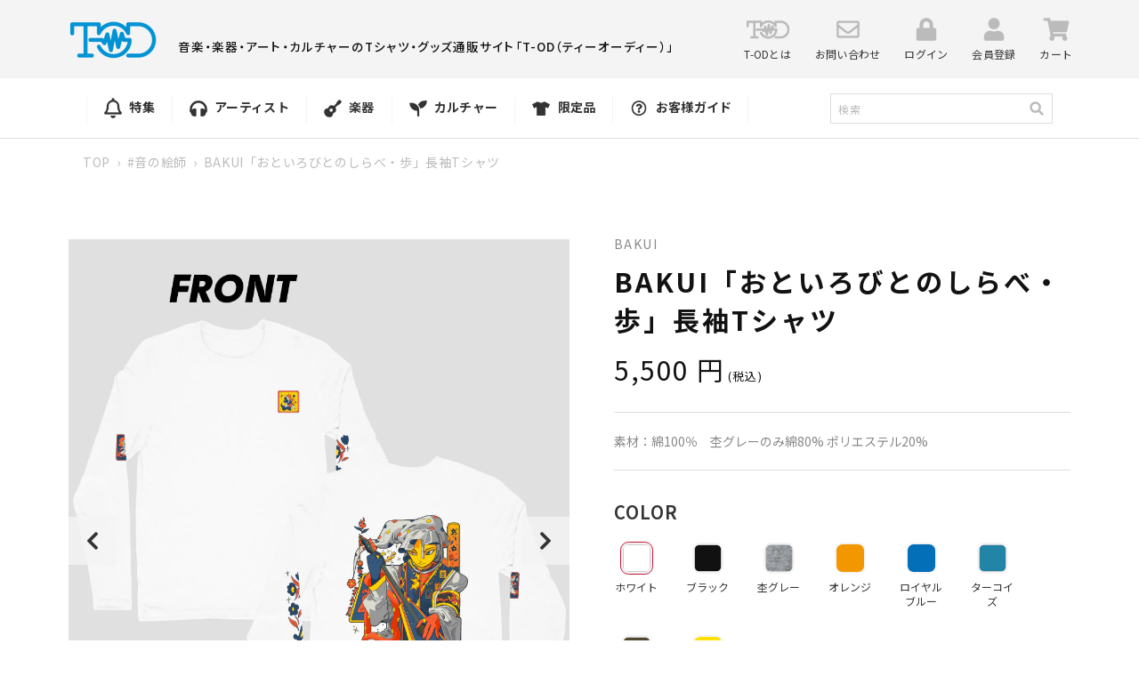

--- FILE ---
content_type: text/html; charset=utf-8
request_url: https://t-od.jp/products/bakui-lt-001
body_size: 42597
content:
<!doctype html>
<html class="no-js" lang="ja">
  <head>
    <script type="application/vnd.locksmith+json" data-locksmith>{"version":"v254","locked":false,"initialized":true,"scope":"product","access_granted":true,"access_denied":false,"requires_customer":false,"manual_lock":false,"remote_lock":false,"has_timeout":false,"remote_rendered":null,"hide_resource":false,"hide_links_to_resource":false,"transparent":true,"locks":{"all":[],"opened":[]},"keys":[],"keys_signature":"46269932f12552fc16b4e028dc591c218be91ee8faa798c57cb57b140084661c","state":{"template":"product","theme":131326673142,"product":"bakui-lt-001","collection":null,"page":null,"blog":null,"article":null,"app":null},"now":1768619317,"path":"\/products\/bakui-lt-001","locale_root_url":"\/","canonical_url":"https:\/\/t-od.jp\/products\/bakui-lt-001","customer_id":null,"customer_id_signature":"46269932f12552fc16b4e028dc591c218be91ee8faa798c57cb57b140084661c","cart":null}</script><script data-locksmith>!function(){undefined;!function(){var s=window.Locksmith={},e=document.querySelector('script[type="application/vnd.locksmith+json"]'),n=e&&e.innerHTML;if(s.state={},s.util={},s.loading=!1,n)try{s.state=JSON.parse(n)}catch(d){}if(document.addEventListener&&document.querySelector){var o,a,i,t=[76,79,67,75,83,77,73,84,72,49,49],c=function(){a=t.slice(0)},l="style",r=function(e){e&&27!==e.keyCode&&"click"!==e.type||(document.removeEventListener("keydown",r),document.removeEventListener("click",r),o&&document.body.removeChild(o),o=null)};c(),document.addEventListener("keyup",function(e){if(e.keyCode===a[0]){if(clearTimeout(i),a.shift(),0<a.length)return void(i=setTimeout(c,1e3));c(),r(),(o=document.createElement("div"))[l].width="50%",o[l].maxWidth="1000px",o[l].height="85%",o[l].border="1px rgba(0, 0, 0, 0.2) solid",o[l].background="rgba(255, 255, 255, 0.99)",o[l].borderRadius="4px",o[l].position="fixed",o[l].top="50%",o[l].left="50%",o[l].transform="translateY(-50%) translateX(-50%)",o[l].boxShadow="0 2px 5px rgba(0, 0, 0, 0.3), 0 0 100vh 100vw rgba(0, 0, 0, 0.5)",o[l].zIndex="2147483645";var t=document.createElement("textarea");t.value=JSON.stringify(JSON.parse(n),null,2),t[l].border="none",t[l].display="block",t[l].boxSizing="border-box",t[l].width="100%",t[l].height="100%",t[l].background="transparent",t[l].padding="22px",t[l].fontFamily="monospace",t[l].fontSize="14px",t[l].color="#333",t[l].resize="none",t[l].outline="none",t.readOnly=!0,o.appendChild(t),document.body.appendChild(o),t.addEventListener("click",function(e){e.stopImmediatePropagation()}),t.select(),document.addEventListener("keydown",r),document.addEventListener("click",r)}})}s.isEmbedded=-1!==window.location.search.indexOf("_ab=0&_fd=0&_sc=1"),s.path=s.state.path||window.location.pathname,s.basePath=s.state.locale_root_url.concat("/apps/locksmith").replace(/^\/\//,"/"),s.reloading=!1,s.util.console=window.console||{log:function(){},error:function(){}},s.util.makeUrl=function(e,t){var n,o=s.basePath+e,a=[],i=s.cache();for(n in i)a.push(n+"="+encodeURIComponent(i[n]));for(n in t)a.push(n+"="+encodeURIComponent(t[n]));return s.state.customer_id&&(a.push("customer_id="+encodeURIComponent(s.state.customer_id)),a.push("customer_id_signature="+encodeURIComponent(s.state.customer_id_signature))),o+=(-1===o.indexOf("?")?"?":"&")+a.join("&")},s._initializeCallbacks=[],s.on=function(e,t){if("initialize"!==e)throw'Locksmith.on() currently only supports the "initialize" event';s._initializeCallbacks.push(t)},s.initializeSession=function(e){if(!s.isEmbedded){var t=!1,n=!0,o=!0;(e=e||{}).silent&&(o=n=!(t=!0)),s.ping({silent:t,spinner:n,reload:o,callback:function(){s._initializeCallbacks.forEach(function(e){e()})}})}},s.cache=function(e){var t={};try{var n=function a(e){return(document.cookie.match("(^|; )"+e+"=([^;]*)")||0)[2]};t=JSON.parse(decodeURIComponent(n("locksmith-params")||"{}"))}catch(d){}if(e){for(var o in e)t[o]=e[o];document.cookie="locksmith-params=; expires=Thu, 01 Jan 1970 00:00:00 GMT; path=/",document.cookie="locksmith-params="+encodeURIComponent(JSON.stringify(t))+"; path=/"}return t},s.cache.cart=s.state.cart,s.cache.cartLastSaved=null,s.params=s.cache(),s.util.reload=function(){s.reloading=!0;try{window.location.href=window.location.href.replace(/#.*/,"")}catch(d){s.util.console.error("Preferred reload method failed",d),window.location.reload()}},s.cache.saveCart=function(e){if(!s.cache.cart||s.cache.cart===s.cache.cartLastSaved)return e?e():null;var t=s.cache.cartLastSaved;s.cache.cartLastSaved=s.cache.cart,fetch("/cart/update.js",{method:"POST",headers:{"Content-Type":"application/json",Accept:"application/json"},body:JSON.stringify({attributes:{locksmith:s.cache.cart}})}).then(function(e){if(!e.ok)throw new Error("Cart update failed: "+e.status);return e.json()}).then(function(){e&&e()})["catch"](function(e){if(s.cache.cartLastSaved=t,!s.reloading)throw e})},s.util.spinnerHTML='<style>body{background:#FFF}@keyframes spin{from{transform:rotate(0deg)}to{transform:rotate(360deg)}}#loading{display:flex;width:100%;height:50vh;color:#777;align-items:center;justify-content:center}#loading .spinner{display:block;animation:spin 600ms linear infinite;position:relative;width:50px;height:50px}#loading .spinner-ring{stroke:currentColor;stroke-dasharray:100%;stroke-width:2px;stroke-linecap:round;fill:none}</style><div id="loading"><div class="spinner"><svg width="100%" height="100%"><svg preserveAspectRatio="xMinYMin"><circle class="spinner-ring" cx="50%" cy="50%" r="45%"></circle></svg></svg></div></div>',s.util.clobberBody=function(e){document.body.innerHTML=e},s.util.clobberDocument=function(e){e.responseText&&(e=e.responseText),document.documentElement&&document.removeChild(document.documentElement);var t=document.open("text/html","replace");t.writeln(e),t.close(),setTimeout(function(){var e=t.querySelector("[autofocus]");e&&e.focus()},100)},s.util.serializeForm=function(e){if(e&&"FORM"===e.nodeName){var t,n,o={};for(t=e.elements.length-1;0<=t;t-=1)if(""!==e.elements[t].name)switch(e.elements[t].nodeName){case"INPUT":switch(e.elements[t].type){default:case"text":case"hidden":case"password":case"button":case"reset":case"submit":o[e.elements[t].name]=e.elements[t].value;break;case"checkbox":case"radio":e.elements[t].checked&&(o[e.elements[t].name]=e.elements[t].value);break;case"file":}break;case"TEXTAREA":o[e.elements[t].name]=e.elements[t].value;break;case"SELECT":switch(e.elements[t].type){case"select-one":o[e.elements[t].name]=e.elements[t].value;break;case"select-multiple":for(n=e.elements[t].options.length-1;0<=n;n-=1)e.elements[t].options[n].selected&&(o[e.elements[t].name]=e.elements[t].options[n].value)}break;case"BUTTON":switch(e.elements[t].type){case"reset":case"submit":case"button":o[e.elements[t].name]=e.elements[t].value}}return o}},s.util.on=function(e,i,s,t){t=t||document;var c="locksmith-"+e+i,n=function(e){var t=e.target,n=e.target.parentElement,o=t&&t.className&&(t.className.baseVal||t.className)||"",a=n&&n.className&&(n.className.baseVal||n.className)||"";("string"==typeof o&&-1!==o.split(/\s+/).indexOf(i)||"string"==typeof a&&-1!==a.split(/\s+/).indexOf(i))&&!e[c]&&(e[c]=!0,s(e))};t.attachEvent?t.attachEvent(e,n):t.addEventListener(e,n,!1)},s.util.enableActions=function(e){s.util.on("click","locksmith-action",function(e){e.preventDefault();var t=e.target;t.dataset.confirmWith&&!confirm(t.dataset.confirmWith)||(t.disabled=!0,t.innerText=t.dataset.disableWith,s.post("/action",t.dataset.locksmithParams,{spinner:!1,type:"text",success:function(e){(e=JSON.parse(e.responseText)).message&&alert(e.message),s.util.reload()}}))},e)},s.util.inject=function(e,t){var n=["data","locksmith","append"];if(-1!==t.indexOf(n.join("-"))){var o=document.createElement("div");o.innerHTML=t,e.appendChild(o)}else e.innerHTML=t;var a,i,s=e.querySelectorAll("script");for(i=0;i<s.length;++i){a=s[i];var c=document.createElement("script");if(a.type&&(c.type=a.type),a.src)c.src=a.src;else{var l=document.createTextNode(a.innerHTML);c.appendChild(l)}e.appendChild(c)}var r=e.querySelector("[autofocus]");r&&r.focus()},s.post=function(e,t,n){!1!==(n=n||{}).spinner&&s.util.clobberBody(s.util.spinnerHTML);var o={};n.container===document?(o.layout=1,n.success=function(e){s.util.clobberDocument(e)}):n.container&&(o.layout=0,n.success=function(e){var t=document.getElementById(n.container);s.util.inject(t,e),t.id===t.firstChild.id&&t.parentElement.replaceChild(t.firstChild,t)}),n.form_type&&(t.form_type=n.form_type),n.include_layout_classes!==undefined&&(t.include_layout_classes=n.include_layout_classes),n.lock_id!==undefined&&(t.lock_id=n.lock_id),s.loading=!0;var a=s.util.makeUrl(e,o),i="json"===n.type||"text"===n.type;fetch(a,{method:"POST",headers:{"Content-Type":"application/json",Accept:i?"application/json":"text/html"},body:JSON.stringify(t)}).then(function(e){if(!e.ok)throw new Error("Request failed: "+e.status);return e.text()}).then(function(e){var t=n.success||s.util.clobberDocument;t(i?{responseText:e}:e)})["catch"](function(e){if(!s.reloading)if("dashboard.weglot.com"!==window.location.host){if(!n.silent)throw alert("Something went wrong! Please refresh and try again."),e;console.error(e)}else console.error(e)})["finally"](function(){s.loading=!1})},s.postResource=function(e,t){e.path=s.path,e.search=window.location.search,e.state=s.state,e.passcode&&(e.passcode=e.passcode.trim()),e.email&&(e.email=e.email.trim()),e.state.cart=s.cache.cart,e.locksmith_json=s.jsonTag,e.locksmith_json_signature=s.jsonTagSignature,s.post("/resource",e,t)},s.ping=function(e){if(!s.isEmbedded){e=e||{};var t=function(){e.reload?s.util.reload():"function"==typeof e.callback&&e.callback()};s.post("/ping",{path:s.path,search:window.location.search,state:s.state},{spinner:!!e.spinner,silent:"undefined"==typeof e.silent||e.silent,type:"text",success:function(e){e&&e.responseText?((e=JSON.parse(e.responseText)).messages&&0<e.messages.length&&s.showMessages(e.messages),e.cart&&s.cache.cart!==e.cart?(s.cache.cart=e.cart,s.cache.saveCart(function(){t(),e.cart&&e.cart.match(/^.+:/)&&s.util.reload()})):t()):console.error("[Locksmith] Invalid result in ping callback:",e)}})}},s.timeoutMonitor=function(){var e=s.cache.cart;s.ping({callback:function(){e!==s.cache.cart||setTimeout(function(){s.timeoutMonitor()},6e4)}})},s.showMessages=function(e){var t=document.createElement("div");t.style.position="fixed",t.style.left=0,t.style.right=0,t.style.bottom="-50px",t.style.opacity=0,t.style.background="#191919",t.style.color="#ddd",t.style.transition="bottom 0.2s, opacity 0.2s",t.style.zIndex=999999,t.innerHTML="        <style>          .locksmith-ab .locksmith-b { display: none; }          .locksmith-ab.toggled .locksmith-b { display: flex; }          .locksmith-ab.toggled .locksmith-a { display: none; }          .locksmith-flex { display: flex; flex-wrap: wrap; justify-content: space-between; align-items: center; padding: 10px 20px; }          .locksmith-message + .locksmith-message { border-top: 1px #555 solid; }          .locksmith-message a { color: inherit; font-weight: bold; }          .locksmith-message a:hover { color: inherit; opacity: 0.8; }          a.locksmith-ab-toggle { font-weight: inherit; text-decoration: underline; }          .locksmith-text { flex-grow: 1; }          .locksmith-cta { flex-grow: 0; text-align: right; }          .locksmith-cta button { transform: scale(0.8); transform-origin: left; }          .locksmith-cta > * { display: block; }          .locksmith-cta > * + * { margin-top: 10px; }          .locksmith-message a.locksmith-close { flex-grow: 0; text-decoration: none; margin-left: 15px; font-size: 30px; font-family: monospace; display: block; padding: 2px 10px; }                    @media screen and (max-width: 600px) {            .locksmith-wide-only { display: none !important; }            .locksmith-flex { padding: 0 15px; }            .locksmith-flex > * { margin-top: 5px; margin-bottom: 5px; }            .locksmith-cta { text-align: left; }          }                    @media screen and (min-width: 601px) {            .locksmith-narrow-only { display: none !important; }          }        </style>      "+e.map(function(e){return'<div class="locksmith-message">'+e+"</div>"}).join(""),document.body.appendChild(t),document.body.style.position="relative",document.body.parentElement.style.paddingBottom=t.offsetHeight+"px",setTimeout(function(){t.style.bottom=0,t.style.opacity=1},50),s.util.on("click","locksmith-ab-toggle",function(e){e.preventDefault();for(var t=e.target.parentElement;-1===t.className.split(" ").indexOf("locksmith-ab");)t=t.parentElement;-1!==t.className.split(" ").indexOf("toggled")?t.className=t.className.replace("toggled",""):t.className=t.className+" toggled"}),s.util.enableActions(t)}}()}();</script>
      <script data-locksmith>Locksmith.cache.cart=null</script>

  <script data-locksmith>Locksmith.jsonTag="{\"version\":\"v254\",\"locked\":false,\"initialized\":true,\"scope\":\"product\",\"access_granted\":true,\"access_denied\":false,\"requires_customer\":false,\"manual_lock\":false,\"remote_lock\":false,\"has_timeout\":false,\"remote_rendered\":null,\"hide_resource\":false,\"hide_links_to_resource\":false,\"transparent\":true,\"locks\":{\"all\":[],\"opened\":[]},\"keys\":[],\"keys_signature\":\"46269932f12552fc16b4e028dc591c218be91ee8faa798c57cb57b140084661c\",\"state\":{\"template\":\"product\",\"theme\":131326673142,\"product\":\"bakui-lt-001\",\"collection\":null,\"page\":null,\"blog\":null,\"article\":null,\"app\":null},\"now\":1768619317,\"path\":\"\\\/products\\\/bakui-lt-001\",\"locale_root_url\":\"\\\/\",\"canonical_url\":\"https:\\\/\\\/t-od.jp\\\/products\\\/bakui-lt-001\",\"customer_id\":null,\"customer_id_signature\":\"46269932f12552fc16b4e028dc591c218be91ee8faa798c57cb57b140084661c\",\"cart\":null}";Locksmith.jsonTagSignature="434ace88e642e936dd5282666e01021dff61fdb98d3677e4f6bd03472c12d5b0"</script>
    <meta charset="utf-8">
    <meta http-equiv="X-UA-Compatible" content="IE=edge">
    <meta name="viewport" content="width=device-width,initial-scale=1">
    <meta name="theme-color" content="">
    <link rel="canonical" href="https://t-od.jp/products/bakui-lt-001">
    <link rel="preconnect" href="https://cdn.shopify.com" crossorigin>
        
    <!-- Google Tag Manager -->
    <script>(function(w,d,s,l,i){w[l]=w[l]||[];w[l].push({'gtm.start':
new Date().getTime(),event:'gtm.js'});var f=d.getElementsByTagName(s)[0],
j=d.createElement(s),dl=l!='dataLayer'?'&l='+l:'';j.async=true;j.src=
'https://www.googletagmanager.com/gtm.js?id='+i+dl;f.parentNode.insertBefore(j,f);
})(window,document,'script','dataLayer','GTM-5MRH9SKB');</script>
    <!-- End Google Tag Manager --><link rel="icon" type="image/png" href="//t-od.jp/cdn/shop/files/favicon_32x32.jpg?v=1644889800"><link rel="preconnect" href="https://fonts.shopifycdn.com" crossorigin><title>
      BAKUI「おといろびとのしらべ・歩」長袖Tシャツ
 &ndash; T-OD（株式会社リットーミュージック T1010001032081）</title>

    
<meta name="description" content="煮ル果実（NILFRUITS）、真壁寂室などボカロPや、歌手のなとりなど、さまざまなクリエイターのMVイラストを手掛けているBAKUIによる描き下ろしイラスト「おといろびとのしらべ・歩」。 “音楽家”をイメージして描き下ろされたカラーイラストは、眺めても楽しい、着るともっと嬉しい。 Webメディアplug+（ぷらぷら）でボカロPや歌い手などのMVイラストレーターのインタビュー連載『音の絵師』を公開中。 https://plugplus.rittor-music.co.jp/learning/series/otonoesi/ ■BAKUI 【Profile】マルチクリエイター。『頭から布が生えている人』を中心に、映像やイラスト、音楽など幅広い表現を持って活動している。主にアーティストのMV制作を手掛けている。 X（Twitter）：https://twitter.com/bakuiukabu BAKUI：https://lit.link/bakuiukabu ※サイズ表はこちらをご参照ください">


    

<meta property="og:site_name" content="T-OD（株式会社リットーミュージック T1010001032081）">
<meta property="og:url" content="https://t-od.jp/products/bakui-lt-001"><meta property="og:title" content="BAKUI「おといろびとのしらべ・歩」長袖Tシャツ">
<meta property="og:type" content="product">
<meta property="og:description" content="煮ル果実（NILFRUITS）、真壁寂室などボカロPや、歌手のなとりなど、さまざまなクリエイターのMVイラストを手掛けているBAKUIによる描き下ろしイラスト「おといろびとのしらべ・歩」。 “音楽家”をイメージして描き下ろされたカラーイラストは、眺めても楽しい、着るともっと嬉しい。 Webメディアplug+（ぷらぷら）でボカロPや歌い手などのMVイラストレーターのインタビュー連載『音の絵師』を公開中。 https://plugplus.rittor-music.co.jp/learning/series/otonoesi/ ■BAKUI 【Profile】マルチクリエイター。『頭から布が生えている人』を中心に、映像やイラスト、音楽など幅広い表現を持って活動している。主にアーティストのMV制作を手掛けている。 X（Twitter）：https://twitter.com/bakuiukabu BAKUI：https://lit.link/bakuiukabu ※サイズ表はこちらをご参照ください">
<meta property="og:image" content="http://t-od.jp/cdn/shop/files/bakui-LT-001.001.-_1_fa17086f-68a1-45a4-8359-23e407497786.jpg?v=1706265702">
<meta property="og:image:secure_url" content="https://t-od.jp/cdn/shop/files/bakui-LT-001.001.-_1_fa17086f-68a1-45a4-8359-23e407497786.jpg?v=1706265702">
<meta property="og:image:width" content="940">
  <meta property="og:image:height" content="1123"><meta property="og:price:amount" content="5,500">
<meta property="og:price:currency" content="JPY">
<meta name="twitter:site" content="@tod_tshirts"><meta name="twitter:card" content="summary_large_image"><meta name="twitter:title" content="BAKUI「おといろびとのしらべ・歩」長袖Tシャツ">
<meta name="twitter:description" content="煮ル果実（NILFRUITS）、真壁寂室などボカロPや、歌手のなとりなど、さまざまなクリエイターのMVイラストを手掛けているBAKUIによる描き下ろしイラスト「おといろびとのしらべ・歩」。 “音楽家”をイメージして描き下ろされたカラーイラストは、眺めても楽しい、着るともっと嬉しい。 Webメディアplug+（ぷらぷら）でボカロPや歌い手などのMVイラストレーターのインタビュー連載『音の絵師』を公開中。 https://plugplus.rittor-music.co.jp/learning/series/otonoesi/ ■BAKUI 【Profile】マルチクリエイター。『頭から布が生えている人』を中心に、映像やイラスト、音楽など幅広い表現を持って活動している。主にアーティストのMV制作を手掛けている。 X（Twitter）：https://twitter.com/bakuiukabu BAKUI：https://lit.link/bakuiukabu ※サイズ表はこちらをご参照ください">


    <script src="//t-od.jp/cdn/shop/t/5/assets/global.js?v=98741309633483609121646816041" defer="defer"></script>
    <script src="//t-od.jp/cdn/shop/t/5/assets/jquery-1.12.4.min.js?v=143819514376552347241646816044"></script>
    <script src="//t-od.jp/cdn/shop/t/5/assets/slick.js?v=105025176094941433761646816040" defer="defer"></script>
    <script src="//t-od.jp/cdn/shop/t/5/assets/jquery.magnific-popup.js?v=140891329764950096061646816040" defer="defer"></script>
    <script src="//t-od.jp/cdn/shop/t/5/assets/photoswipe.min.js?v=19871469180141739531646816041" defer="defer"></script>
    <script src="//t-od.jp/cdn/shop/t/5/assets/photoswipe-ui-default.min.js?v=160891119641900135171646816042" defer="defer"></script>
    <script src="//t-od.jp/cdn/shop/t/5/assets/common.js?v=67519863776831617151646816040" defer="defer"></script>
    <script>window.performance && window.performance.mark && window.performance.mark('shopify.content_for_header.start');</script><meta name="facebook-domain-verification" content="duk600ygddki3my4u3966gzbvziqxk">
<meta name="google-site-verification" content="J7LUuxFVrnwxP8EUOmm6z9rkwMnoCqkKeS2n2R_eQTE">
<meta id="shopify-digital-wallet" name="shopify-digital-wallet" content="/60455321846/digital_wallets/dialog">
<link rel="alternate" type="application/json+oembed" href="https://t-od.jp/products/bakui-lt-001.oembed">
<script async="async" src="/checkouts/internal/preloads.js?locale=ja-JP"></script>
<script id="shopify-features" type="application/json">{"accessToken":"17d5809502b211d706ded6b2d4dc4f4c","betas":["rich-media-storefront-analytics"],"domain":"t-od.jp","predictiveSearch":false,"shopId":60455321846,"locale":"ja"}</script>
<script>var Shopify = Shopify || {};
Shopify.shop = "t-od.myshopify.com";
Shopify.locale = "ja";
Shopify.currency = {"active":"JPY","rate":"1.0"};
Shopify.country = "JP";
Shopify.theme = {"name":"t-od.myshopify.com\/main-20250909差分対応済み","id":131326673142,"schema_name":"Dawn","schema_version":"2.2.0","theme_store_id":null,"role":"main"};
Shopify.theme.handle = "null";
Shopify.theme.style = {"id":null,"handle":null};
Shopify.cdnHost = "t-od.jp/cdn";
Shopify.routes = Shopify.routes || {};
Shopify.routes.root = "/";</script>
<script type="module">!function(o){(o.Shopify=o.Shopify||{}).modules=!0}(window);</script>
<script>!function(o){function n(){var o=[];function n(){o.push(Array.prototype.slice.apply(arguments))}return n.q=o,n}var t=o.Shopify=o.Shopify||{};t.loadFeatures=n(),t.autoloadFeatures=n()}(window);</script>
<script id="shop-js-analytics" type="application/json">{"pageType":"product"}</script>
<script defer="defer" async type="module" src="//t-od.jp/cdn/shopifycloud/shop-js/modules/v2/client.init-shop-cart-sync_Cun6Ba8E.ja.esm.js"></script>
<script defer="defer" async type="module" src="//t-od.jp/cdn/shopifycloud/shop-js/modules/v2/chunk.common_DGWubyOB.esm.js"></script>
<script type="module">
  await import("//t-od.jp/cdn/shopifycloud/shop-js/modules/v2/client.init-shop-cart-sync_Cun6Ba8E.ja.esm.js");
await import("//t-od.jp/cdn/shopifycloud/shop-js/modules/v2/chunk.common_DGWubyOB.esm.js");

  window.Shopify.SignInWithShop?.initShopCartSync?.({"fedCMEnabled":true,"windoidEnabled":true});

</script>
<script id="__st">var __st={"a":60455321846,"offset":32400,"reqid":"31a3e4aa-ef00-4b51-836b-7163a40fed58-1768619316","pageurl":"t-od.jp\/products\/bakui-lt-001","u":"829a808bcf98","p":"product","rtyp":"product","rid":8348905963766};</script>
<script>window.ShopifyPaypalV4VisibilityTracking = true;</script>
<script id="captcha-bootstrap">!function(){'use strict';const t='contact',e='account',n='new_comment',o=[[t,t],['blogs',n],['comments',n],[t,'customer']],c=[[e,'customer_login'],[e,'guest_login'],[e,'recover_customer_password'],[e,'create_customer']],r=t=>t.map((([t,e])=>`form[action*='/${t}']:not([data-nocaptcha='true']) input[name='form_type'][value='${e}']`)).join(','),a=t=>()=>t?[...document.querySelectorAll(t)].map((t=>t.form)):[];function s(){const t=[...o],e=r(t);return a(e)}const i='password',u='form_key',d=['recaptcha-v3-token','g-recaptcha-response','h-captcha-response',i],f=()=>{try{return window.sessionStorage}catch{return}},m='__shopify_v',_=t=>t.elements[u];function p(t,e,n=!1){try{const o=window.sessionStorage,c=JSON.parse(o.getItem(e)),{data:r}=function(t){const{data:e,action:n}=t;return t[m]||n?{data:e,action:n}:{data:t,action:n}}(c);for(const[e,n]of Object.entries(r))t.elements[e]&&(t.elements[e].value=n);n&&o.removeItem(e)}catch(o){console.error('form repopulation failed',{error:o})}}const l='form_type',E='cptcha';function T(t){t.dataset[E]=!0}const w=window,h=w.document,L='Shopify',v='ce_forms',y='captcha';let A=!1;((t,e)=>{const n=(g='f06e6c50-85a8-45c8-87d0-21a2b65856fe',I='https://cdn.shopify.com/shopifycloud/storefront-forms-hcaptcha/ce_storefront_forms_captcha_hcaptcha.v1.5.2.iife.js',D={infoText:'hCaptchaによる保護',privacyText:'プライバシー',termsText:'利用規約'},(t,e,n)=>{const o=w[L][v],c=o.bindForm;if(c)return c(t,g,e,D).then(n);var r;o.q.push([[t,g,e,D],n]),r=I,A||(h.body.append(Object.assign(h.createElement('script'),{id:'captcha-provider',async:!0,src:r})),A=!0)});var g,I,D;w[L]=w[L]||{},w[L][v]=w[L][v]||{},w[L][v].q=[],w[L][y]=w[L][y]||{},w[L][y].protect=function(t,e){n(t,void 0,e),T(t)},Object.freeze(w[L][y]),function(t,e,n,w,h,L){const[v,y,A,g]=function(t,e,n){const i=e?o:[],u=t?c:[],d=[...i,...u],f=r(d),m=r(i),_=r(d.filter((([t,e])=>n.includes(e))));return[a(f),a(m),a(_),s()]}(w,h,L),I=t=>{const e=t.target;return e instanceof HTMLFormElement?e:e&&e.form},D=t=>v().includes(t);t.addEventListener('submit',(t=>{const e=I(t);if(!e)return;const n=D(e)&&!e.dataset.hcaptchaBound&&!e.dataset.recaptchaBound,o=_(e),c=g().includes(e)&&(!o||!o.value);(n||c)&&t.preventDefault(),c&&!n&&(function(t){try{if(!f())return;!function(t){const e=f();if(!e)return;const n=_(t);if(!n)return;const o=n.value;o&&e.removeItem(o)}(t);const e=Array.from(Array(32),(()=>Math.random().toString(36)[2])).join('');!function(t,e){_(t)||t.append(Object.assign(document.createElement('input'),{type:'hidden',name:u})),t.elements[u].value=e}(t,e),function(t,e){const n=f();if(!n)return;const o=[...t.querySelectorAll(`input[type='${i}']`)].map((({name:t})=>t)),c=[...d,...o],r={};for(const[a,s]of new FormData(t).entries())c.includes(a)||(r[a]=s);n.setItem(e,JSON.stringify({[m]:1,action:t.action,data:r}))}(t,e)}catch(e){console.error('failed to persist form',e)}}(e),e.submit())}));const S=(t,e)=>{t&&!t.dataset[E]&&(n(t,e.some((e=>e===t))),T(t))};for(const o of['focusin','change'])t.addEventListener(o,(t=>{const e=I(t);D(e)&&S(e,y())}));const B=e.get('form_key'),M=e.get(l),P=B&&M;t.addEventListener('DOMContentLoaded',(()=>{const t=y();if(P)for(const e of t)e.elements[l].value===M&&p(e,B);[...new Set([...A(),...v().filter((t=>'true'===t.dataset.shopifyCaptcha))])].forEach((e=>S(e,t)))}))}(h,new URLSearchParams(w.location.search),n,t,e,['guest_login'])})(!0,!0)}();</script>
<script integrity="sha256-4kQ18oKyAcykRKYeNunJcIwy7WH5gtpwJnB7kiuLZ1E=" data-source-attribution="shopify.loadfeatures" defer="defer" src="//t-od.jp/cdn/shopifycloud/storefront/assets/storefront/load_feature-a0a9edcb.js" crossorigin="anonymous"></script>
<script data-source-attribution="shopify.dynamic_checkout.dynamic.init">var Shopify=Shopify||{};Shopify.PaymentButton=Shopify.PaymentButton||{isStorefrontPortableWallets:!0,init:function(){window.Shopify.PaymentButton.init=function(){};var t=document.createElement("script");t.src="https://t-od.jp/cdn/shopifycloud/portable-wallets/latest/portable-wallets.ja.js",t.type="module",document.head.appendChild(t)}};
</script>
<script data-source-attribution="shopify.dynamic_checkout.buyer_consent">
  function portableWalletsHideBuyerConsent(e){var t=document.getElementById("shopify-buyer-consent"),n=document.getElementById("shopify-subscription-policy-button");t&&n&&(t.classList.add("hidden"),t.setAttribute("aria-hidden","true"),n.removeEventListener("click",e))}function portableWalletsShowBuyerConsent(e){var t=document.getElementById("shopify-buyer-consent"),n=document.getElementById("shopify-subscription-policy-button");t&&n&&(t.classList.remove("hidden"),t.removeAttribute("aria-hidden"),n.addEventListener("click",e))}window.Shopify?.PaymentButton&&(window.Shopify.PaymentButton.hideBuyerConsent=portableWalletsHideBuyerConsent,window.Shopify.PaymentButton.showBuyerConsent=portableWalletsShowBuyerConsent);
</script>
<script>
  function portableWalletsCleanup(e){e&&e.src&&console.error("Failed to load portable wallets script "+e.src);var t=document.querySelectorAll("shopify-accelerated-checkout .shopify-payment-button__skeleton, shopify-accelerated-checkout-cart .wallet-cart-button__skeleton"),e=document.getElementById("shopify-buyer-consent");for(let e=0;e<t.length;e++)t[e].remove();e&&e.remove()}function portableWalletsNotLoadedAsModule(e){e instanceof ErrorEvent&&"string"==typeof e.message&&e.message.includes("import.meta")&&"string"==typeof e.filename&&e.filename.includes("portable-wallets")&&(window.removeEventListener("error",portableWalletsNotLoadedAsModule),window.Shopify.PaymentButton.failedToLoad=e,"loading"===document.readyState?document.addEventListener("DOMContentLoaded",window.Shopify.PaymentButton.init):window.Shopify.PaymentButton.init())}window.addEventListener("error",portableWalletsNotLoadedAsModule);
</script>

<script type="module" src="https://t-od.jp/cdn/shopifycloud/portable-wallets/latest/portable-wallets.ja.js" onError="portableWalletsCleanup(this)" crossorigin="anonymous"></script>
<script nomodule>
  document.addEventListener("DOMContentLoaded", portableWalletsCleanup);
</script>

<link id="shopify-accelerated-checkout-styles" rel="stylesheet" media="screen" href="https://t-od.jp/cdn/shopifycloud/portable-wallets/latest/accelerated-checkout-backwards-compat.css" crossorigin="anonymous">
<style id="shopify-accelerated-checkout-cart">
        #shopify-buyer-consent {
  margin-top: 1em;
  display: inline-block;
  width: 100%;
}

#shopify-buyer-consent.hidden {
  display: none;
}

#shopify-subscription-policy-button {
  background: none;
  border: none;
  padding: 0;
  text-decoration: underline;
  font-size: inherit;
  cursor: pointer;
}

#shopify-subscription-policy-button::before {
  box-shadow: none;
}

      </style>
<script id="sections-script" data-sections="main-product,header" defer="defer" src="//t-od.jp/cdn/shop/t/5/compiled_assets/scripts.js?v=15410"></script>
<script>window.performance && window.performance.mark && window.performance.mark('shopify.content_for_header.end');</script>


    <style data-shopify>
      @font-face {
  font-family: Assistant;
  font-weight: 400;
  font-style: normal;
  font-display: swap;
  src: url("//t-od.jp/cdn/fonts/assistant/assistant_n4.9120912a469cad1cc292572851508ca49d12e768.woff2") format("woff2"),
       url("//t-od.jp/cdn/fonts/assistant/assistant_n4.6e9875ce64e0fefcd3f4446b7ec9036b3ddd2985.woff") format("woff");
}

      @font-face {
  font-family: Assistant;
  font-weight: 700;
  font-style: normal;
  font-display: swap;
  src: url("//t-od.jp/cdn/fonts/assistant/assistant_n7.bf44452348ec8b8efa3aa3068825305886b1c83c.woff2") format("woff2"),
       url("//t-od.jp/cdn/fonts/assistant/assistant_n7.0c887fee83f6b3bda822f1150b912c72da0f7b64.woff") format("woff");
}

      
      
      @font-face {
  font-family: Assistant;
  font-weight: 400;
  font-style: normal;
  font-display: swap;
  src: url("//t-od.jp/cdn/fonts/assistant/assistant_n4.9120912a469cad1cc292572851508ca49d12e768.woff2") format("woff2"),
       url("//t-od.jp/cdn/fonts/assistant/assistant_n4.6e9875ce64e0fefcd3f4446b7ec9036b3ddd2985.woff") format("woff");
}


      :root {
        --font-body-family: Assistant, sans-serif;
        --font-body-style: normal;
        --font-body-weight: 400;

        --font-heading-family: Assistant, sans-serif;
        --font-heading-style: normal;
        --font-heading-weight: 400;

        --color-base-text: 18, 18, 18;
        --color-base-background-1: 255, 255, 255;
        --color-base-background-2: 243, 243, 243;
        --color-base-solid-button-labels: 255, 255, 255;
        --color-base-outline-button-labels: 18, 18, 18;
        --color-base-accent-1: 18, 18, 18;
        --color-base-accent-2: 51, 79, 180;
        --payment-terms-background-color: #FFFFFF;

        --gradient-base-background-1: #FFFFFF;
        --gradient-base-background-2: #F3F3F3;
        --gradient-base-accent-1: #121212;
        --gradient-base-accent-2: #334FB4;

        --page-width: 160rem;
        --page-width-margin: 2rem;
      }

      *,
      *::before,
      *::after {
        box-sizing: inherit;
      }

      html {
        box-sizing: border-box;
        font-size: 62.5%;
        height: 100%;
      }

      body {
        display: grid;
        grid-template-rows: auto auto 1fr auto;
        grid-template-columns: 100%;
        min-height: 100%;
        margin: 0;
        font-size: 1.5rem;
        letter-spacing: 0.06rem;
        line-height: 1.8;
        font-family: var(--font-body-family);
        font-style: var(--font-body-style);
        font-weight: var(--font-body-weight);
      }

      .pageVisual {
	      background-image: url(//t-od.jp/cdn/shop/t/5/assets/header-background.png?v=31911624475363425241646816040);
      }

      .comLink a::after {
	      background-image: url(//t-od.jp/cdn/shop/t/5/assets/icon15.png?v=110153330379064145921646816040);
      }

      .numberUl select {
        background: #fff url(//t-od.jp/cdn/shop/t/5/assets/icon16.png?v=74496466518542886991646816046) no-repeat right 9px center;
      }

      .contactLink a::after {
        background-image: url(//t-od.jp/cdn/shop/t/5/assets/icon17.png?v=4406617493975686591646816041);
      }

      .slick-prev:before {
        background: url(//t-od.jp/cdn/shop/t/5/assets/prev.png?v=92735807785684790871646816040);
      }

      .slick-next:before {
        background: url(//t-od.jp/cdn/shop/t/5/assets/next.png?v=159190664544771009981646816040);
      }

      @media screen and (min-width: 750px) {
        body {
          font-size: 1.6rem;
        }
      }
    </style>

    <link href="//t-od.jp/cdn/shop/t/5/assets/base.css?v=92100600636134092251649657737" rel="stylesheet" type="text/css" media="all" />
    <link href="//t-od.jp/cdn/shop/t/5/assets/slick.css?v=98340474046176884051646816040" rel="stylesheet" type="text/css" media="all" />
    <link href="//t-od.jp/cdn/shop/t/5/assets/magnific-popup.css?v=65451962456944049981646816041" rel="stylesheet" type="text/css" media="all" />
    <link href="//t-od.jp/cdn/shop/t/5/assets/photoswipe.css?v=31669199233577837681646816039" rel="stylesheet" type="text/css" media="all" />
    <link href="//t-od.jp/cdn/shop/t/5/assets/default-skin.css?v=177203288492713698491646816045" rel="stylesheet" type="text/css" media="all" />
    <link href="//t-od.jp/cdn/shop/t/5/assets/style.css?v=162498683867376786951757391926" rel="stylesheet" type="text/css" media="all" />
<link rel="preload" as="font" href="//t-od.jp/cdn/fonts/assistant/assistant_n4.9120912a469cad1cc292572851508ca49d12e768.woff2" type="font/woff2" crossorigin><link rel="preload" as="font" href="//t-od.jp/cdn/fonts/assistant/assistant_n4.9120912a469cad1cc292572851508ca49d12e768.woff2" type="font/woff2" crossorigin><script>document.documentElement.className = document.documentElement.className.replace('no-js', 'js');</script>
  	

<!-- BEGIN app block: shopify://apps/vitals/blocks/app-embed/aeb48102-2a5a-4f39-bdbd-d8d49f4e20b8 --><link rel="preconnect" href="https://appsolve.io/" /><link rel="preconnect" href="https://cdn-sf.vitals.app/" /><script data-ver="58" id="vtlsAebData" class="notranslate">window.vtlsLiquidData = window.vtlsLiquidData || {};window.vtlsLiquidData.buildId = 55963;

window.vtlsLiquidData.apiHosts = {
	...window.vtlsLiquidData.apiHosts,
	"1": "https://appsolve.io"
};
	window.vtlsLiquidData.moduleSettings = {"48":{"469":true,"491":true,"588":true,"595":false,"603":"","605":"","606":"","781":true,"783":1,"876":0,"1076":true,"1105":0},"53":{"636":"4b8e15","637":"ffffff","638":0,"639":5,"640":"割引額：","642":"在庫切れ","643":"こちらの商品：","644":"合計金額：","645":true,"646":"カートに追加","647":"のご注文で","648":"で","649":"オフ","650":"各","651":"購入","652":"小計","653":"割引","654":"以前の価格","655":0,"656":0,"657":0,"658":0,"659":"ffffff","660":14,"661":"center","671":"000000","702":"数量","731":"そして","733":0,"734":"362e94","735":"8e86ed","736":true,"737":true,"738":true,"739":"right","740":60,"741":"無料","742":"無料","743":"ギフトを取得する","744":"1,2,4,5","750":"賜物","762":"割引","763":false,"773":"商品がカートに追加されました。","786":"割引額","848":"ffffff","849":"f6f6f6","850":"4f4f4f","851":"アイテムごと:","895":"eceeef","1007":"商品を交換","1010":"{}","1012":true,"1028":"他のお客様はこのオファーが気に入りました","1029":"注文に追加する","1030":"注文に追加されました","1031":"ご購入手続きへ","1032":1,"1033":"{}","1035":"もっと見る","1036":"少なく見る","1037":"{}","1077":"%","1083":"ご購入手続きへ","1085":100,"1086":"cd1900","1091":10,"1092":1,"1093":"{}","1164":"送料無料"}};

window.vtlsLiquidData.shopThemeName = "Dawn";window.vtlsLiquidData.settingTranslation = {"53":{"640":{"ja":"割引額："},"642":{"ja":"在庫切れ"},"643":{"ja":"こちらの商品："},"644":{"ja":"合計金額："},"646":{"ja":"カートに追加"},"647":{"ja":"のご注文で"},"648":{"ja":"で"},"649":{"ja":"オフ"},"650":{"ja":"各"},"651":{"ja":"購入"},"652":{"ja":"小計"},"653":{"ja":"割引"},"654":{"ja":"以前の価格"},"702":{"ja":"数量"},"731":{"ja":"そして"},"741":{"ja":"無料"},"742":{"ja":"無料"},"743":{"ja":"ギフトを取得する"},"750":{"ja":"賜物"},"762":{"ja":"割引"},"773":{"ja":"商品がカートに追加されました。"},"786":{"ja":"割引額"},"851":{"ja":"アイテムごと:"},"1007":{"ja":"商品を交換"},"1028":{"ja":"他のお客様はこのオファーが気に入りました"},"1029":{"ja":"注文に追加する"},"1030":{"ja":"注文に追加されました"},"1031":{"ja":"ご購入手続きへ"},"1035":{"ja":"もっと見る"},"1036":{"ja":"少なく見る"},"1083":{"ja":"ご購入手続きへ"},"1164":{"ja":"送料無料"},"1167":{"ja":"利用できません"}}};window.vtlsLiquidData.ubOfferTypes={"1":[1,2,6]};window.vtlsLiquidData.shopSettings={};window.vtlsLiquidData.shopSettings.cartType="";window.vtlsLiquidData.shopInfo={id:60455321846,domain:"t-od.jp",shopifyDomain:"t-od.myshopify.com",primaryLocaleIsoCode: "ja",defaultCurrency:"JPY",enabledCurrencies:["JPY"],moneyFormat:"{{amount_no_decimals}}",moneyWithCurrencyFormat:"{{amount_no_decimals}} 円",appId:"1",appName:"Vitals",};window.vtlsLiquidData.acceptedScopes = {"1":[12,9,17,15,23,19,3,7,1,11,4,21,13,10,18,16,24,20,14,8,2,37,22]};window.vtlsLiquidData.product = {"id": 8348905963766,"available": true,"title": "BAKUI「おといろびとのしらべ・歩」長袖Tシャツ","handle": "bakui-lt-001","vendor": "BAKUI","type": "","tags": ["tokuten","イラスト","イラストレーター","サイズ表非表示","トーヨー連携"],"description": "1","featured_image":{"src": "//t-od.jp/cdn/shop/files/bakui-LT-001.001.-_1_fa17086f-68a1-45a4-8359-23e407497786.jpg?v=1706265702","aspect_ratio": "0.8370436331255565"},"collectionIds": [407009689846],"variants": [{"id": 45924598841590,"title": "ホワイト \/ S","option1": "ホワイト","option2": "S","option3": null,"price": 550000,"compare_at_price": null,"available": true,"image":null,"featured_media_id":null,"is_preorderable":0},{"id": 45924598907126,"title": "ホワイト \/ M","option1": "ホワイト","option2": "M","option3": null,"price": 550000,"compare_at_price": null,"available": true,"image":null,"featured_media_id":null,"is_preorderable":0},{"id": 45924598939894,"title": "ホワイト \/ L","option1": "ホワイト","option2": "L","option3": null,"price": 550000,"compare_at_price": null,"available": true,"image":null,"featured_media_id":null,"is_preorderable":0},{"id": 45924598972662,"title": "ホワイト \/ XL","option1": "ホワイト","option2": "XL","option3": null,"price": 550000,"compare_at_price": null,"available": true,"image":null,"featured_media_id":null,"is_preorderable":0},{"id": 45924599005430,"title": "ブラック \/ S","option1": "ブラック","option2": "S","option3": null,"price": 650000,"compare_at_price": null,"available": true,"image":null,"featured_media_id":null,"is_preorderable":0},{"id": 45924599038198,"title": "ブラック \/ M","option1": "ブラック","option2": "M","option3": null,"price": 650000,"compare_at_price": null,"available": true,"image":null,"featured_media_id":null,"is_preorderable":0},{"id": 45924599070966,"title": "ブラック \/ L","option1": "ブラック","option2": "L","option3": null,"price": 650000,"compare_at_price": null,"available": true,"image":null,"featured_media_id":null,"is_preorderable":0},{"id": 45924599103734,"title": "ブラック \/ XL","option1": "ブラック","option2": "XL","option3": null,"price": 650000,"compare_at_price": null,"available": true,"image":null,"featured_media_id":null,"is_preorderable":0},{"id": 45924599136502,"title": "杢グレー \/ S","option1": "杢グレー","option2": "S","option3": null,"price": 650000,"compare_at_price": null,"available": true,"image":null,"featured_media_id":null,"is_preorderable":0},{"id": 45924599169270,"title": "杢グレー \/ M","option1": "杢グレー","option2": "M","option3": null,"price": 650000,"compare_at_price": null,"available": true,"image":null,"featured_media_id":null,"is_preorderable":0},{"id": 45924599202038,"title": "杢グレー \/ L","option1": "杢グレー","option2": "L","option3": null,"price": 650000,"compare_at_price": null,"available": true,"image":null,"featured_media_id":null,"is_preorderable":0},{"id": 45924599234806,"title": "杢グレー \/ XL","option1": "杢グレー","option2": "XL","option3": null,"price": 650000,"compare_at_price": null,"available": true,"image":null,"featured_media_id":null,"is_preorderable":0},{"id": 45924599267574,"title": "オレンジ \/ S","option1": "オレンジ","option2": "S","option3": null,"price": 650000,"compare_at_price": null,"available": true,"image":null,"featured_media_id":null,"is_preorderable":0},{"id": 45924599300342,"title": "オレンジ \/ M","option1": "オレンジ","option2": "M","option3": null,"price": 650000,"compare_at_price": null,"available": true,"image":null,"featured_media_id":null,"is_preorderable":0},{"id": 45924599333110,"title": "オレンジ \/ L","option1": "オレンジ","option2": "L","option3": null,"price": 650000,"compare_at_price": null,"available": true,"image":null,"featured_media_id":null,"is_preorderable":0},{"id": 45924599365878,"title": "オレンジ \/ XL","option1": "オレンジ","option2": "XL","option3": null,"price": 650000,"compare_at_price": null,"available": true,"image":null,"featured_media_id":null,"is_preorderable":0},{"id": 45924599398646,"title": "ロイヤルブルー \/ S","option1": "ロイヤルブルー","option2": "S","option3": null,"price": 650000,"compare_at_price": null,"available": true,"image":null,"featured_media_id":null,"is_preorderable":0},{"id": 45924599431414,"title": "ロイヤルブルー \/ M","option1": "ロイヤルブルー","option2": "M","option3": null,"price": 650000,"compare_at_price": null,"available": true,"image":null,"featured_media_id":null,"is_preorderable":0},{"id": 45924599464182,"title": "ロイヤルブルー \/ L","option1": "ロイヤルブルー","option2": "L","option3": null,"price": 650000,"compare_at_price": null,"available": true,"image":null,"featured_media_id":null,"is_preorderable":0},{"id": 45924599496950,"title": "ロイヤルブルー \/ XL","option1": "ロイヤルブルー","option2": "XL","option3": null,"price": 650000,"compare_at_price": null,"available": true,"image":null,"featured_media_id":null,"is_preorderable":0},{"id": 45924599529718,"title": "ターコイズ \/ S","option1": "ターコイズ","option2": "S","option3": null,"price": 650000,"compare_at_price": null,"available": true,"image":null,"featured_media_id":null,"is_preorderable":0},{"id": 45924599562486,"title": "ターコイズ \/ M","option1": "ターコイズ","option2": "M","option3": null,"price": 650000,"compare_at_price": null,"available": true,"image":null,"featured_media_id":null,"is_preorderable":0},{"id": 45924599595254,"title": "ターコイズ \/ L","option1": "ターコイズ","option2": "L","option3": null,"price": 650000,"compare_at_price": null,"available": true,"image":null,"featured_media_id":null,"is_preorderable":0},{"id": 45924599628022,"title": "ターコイズ \/ XL","option1": "ターコイズ","option2": "XL","option3": null,"price": 650000,"compare_at_price": null,"available": true,"image":null,"featured_media_id":null,"is_preorderable":0},{"id": 45924599660790,"title": "アーミーグリーン \/ S","option1": "アーミーグリーン","option2": "S","option3": null,"price": 650000,"compare_at_price": null,"available": true,"image":null,"featured_media_id":null,"is_preorderable":0},{"id": 45924599693558,"title": "アーミーグリーン \/ M","option1": "アーミーグリーン","option2": "M","option3": null,"price": 650000,"compare_at_price": null,"available": true,"image":null,"featured_media_id":null,"is_preorderable":0},{"id": 45924599726326,"title": "アーミーグリーン \/ L","option1": "アーミーグリーン","option2": "L","option3": null,"price": 650000,"compare_at_price": null,"available": true,"image":null,"featured_media_id":null,"is_preorderable":0},{"id": 45924599759094,"title": "アーミーグリーン \/ XL","option1": "アーミーグリーン","option2": "XL","option3": null,"price": 650000,"compare_at_price": null,"available": true,"image":null,"featured_media_id":null,"is_preorderable":0},{"id": 45924599791862,"title": "デイジー \/ S","option1": "デイジー","option2": "S","option3": null,"price": 650000,"compare_at_price": null,"available": true,"image":null,"featured_media_id":null,"is_preorderable":0},{"id": 45924599824630,"title": "デイジー \/ M","option1": "デイジー","option2": "M","option3": null,"price": 650000,"compare_at_price": null,"available": true,"image":null,"featured_media_id":null,"is_preorderable":0},{"id": 45924599857398,"title": "デイジー \/ L","option1": "デイジー","option2": "L","option3": null,"price": 650000,"compare_at_price": null,"available": true,"image":null,"featured_media_id":null,"is_preorderable":0},{"id": 45924599890166,"title": "デイジー \/ XL","option1": "デイジー","option2": "XL","option3": null,"price": 650000,"compare_at_price": null,"available": true,"image":null,"featured_media_id":null,"is_preorderable":0}],"options": [{"name": "色"},{"name": "サイズ"}],"metafields": {"reviews": {}}};window.vtlsLiquidData.cacheKeys = [1670400870,1732753918,0,1732753918,1670400870,0,0,0 ];</script><script id="vtlsAebDynamicFunctions" class="notranslate">window.vtlsLiquidData = window.vtlsLiquidData || {};window.vtlsLiquidData.dynamicFunctions = ({$,vitalsGet,vitalsSet,VITALS_GET_$_DESCRIPTION,VITALS_GET_$_END_SECTION,VITALS_GET_$_ATC_FORM,VITALS_GET_$_ATC_BUTTON,submit_button,form_add_to_cart,cartItemVariantId,VITALS_EVENT_CART_UPDATED,VITALS_EVENT_DISCOUNTS_LOADED,VITALS_EVENT_RENDER_CAROUSEL_STARS,VITALS_EVENT_RENDER_COLLECTION_STARS,VITALS_EVENT_SMART_BAR_RENDERED,VITALS_EVENT_SMART_BAR_CLOSED,VITALS_EVENT_TABS_RENDERED,VITALS_EVENT_VARIANT_CHANGED,VITALS_EVENT_ATC_BUTTON_FOUND,VITALS_IS_MOBILE,VITALS_PAGE_TYPE,VITALS_APPEND_CSS,VITALS_HOOK__CAN_EXECUTE_CHECKOUT,VITALS_HOOK__GET_CUSTOM_CHECKOUT_URL_PARAMETERS,VITALS_HOOK__GET_CUSTOM_VARIANT_SELECTOR,VITALS_HOOK__GET_IMAGES_DEFAULT_SIZE,VITALS_HOOK__ON_CLICK_CHECKOUT_BUTTON,VITALS_HOOK__DONT_ACCELERATE_CHECKOUT,VITALS_HOOK__ON_ATC_STAY_ON_THE_SAME_PAGE,VITALS_HOOK__CAN_EXECUTE_ATC,VITALS_FLAG__IGNORE_VARIANT_ID_FROM_URL,VITALS_FLAG__UPDATE_ATC_BUTTON_REFERENCE,VITALS_FLAG__UPDATE_CART_ON_CHECKOUT,VITALS_FLAG__USE_CAPTURE_FOR_ATC_BUTTON,VITALS_FLAG__USE_FIRST_ATC_SPAN_FOR_PRE_ORDER,VITALS_FLAG__USE_HTML_FOR_STICKY_ATC_BUTTON,VITALS_FLAG__STOP_EXECUTION,VITALS_FLAG__USE_CUSTOM_COLLECTION_FILTER_DROPDOWN,VITALS_FLAG__PRE_ORDER_START_WITH_OBSERVER,VITALS_FLAG__PRE_ORDER_OBSERVER_DELAY,VITALS_FLAG__ON_CHECKOUT_CLICK_USE_CAPTURE_EVENT,handle,}) => {return {"147": {"location":"description","locator":"after"},};};</script><script id="vtlsAebDocumentInjectors" class="notranslate">window.vtlsLiquidData = window.vtlsLiquidData || {};window.vtlsLiquidData.documentInjectors = ({$,vitalsGet,vitalsSet,VITALS_IS_MOBILE,VITALS_APPEND_CSS}) => {const documentInjectors = {};documentInjectors["1"]={};documentInjectors["1"]["d"]=[];documentInjectors["1"]["d"]["0"]={};documentInjectors["1"]["d"]["0"]["a"]=null;documentInjectors["1"]["d"]["0"]["s"]=".product__description.rte";documentInjectors["2"]={};documentInjectors["2"]["d"]=[];documentInjectors["2"]["d"]["0"]={};documentInjectors["2"]["d"]["0"]["a"]={"l":"after"};documentInjectors["2"]["d"]["0"]["s"]="div.product";documentInjectors["2"]["d"]["1"]={};documentInjectors["2"]["d"]["1"]["a"]={"l":"before"};documentInjectors["2"]["d"]["1"]["s"]="#shopify-section-footer";documentInjectors["2"]["d"]["2"]={};documentInjectors["2"]["d"]["2"]["a"]={"l":"before"};documentInjectors["2"]["d"]["2"]["s"]="div#shopify-section-footer";documentInjectors["12"]={};documentInjectors["12"]["d"]=[];documentInjectors["12"]["d"]["0"]={};documentInjectors["12"]["d"]["0"]["a"]=[];documentInjectors["12"]["d"]["0"]["s"]="form[action*=\"\/cart\/add\"]:visible:not([id*=\"product-form-installment\"]):not([id*=\"product-installment-form\"]):not(.vtls-exclude-atc-injector *)";documentInjectors["11"]={};documentInjectors["11"]["d"]=[];documentInjectors["11"]["d"]["0"]={};documentInjectors["11"]["d"]["0"]["a"]={"ctx":"inside","last":false};documentInjectors["11"]["d"]["0"]["s"]="[type=\"submit\"]:not(.swym-button)";documentInjectors["11"]["d"]["1"]={};documentInjectors["11"]["d"]["1"]["a"]={"ctx":"inside","last":false};documentInjectors["11"]["d"]["1"]["s"]="[name=\"add\"]:not(.swym-button)";return documentInjectors;};</script><script id="vtlsAebBundle" src="https://cdn-sf.vitals.app/assets/js/bundle-eb1ffb42323348feb9cfa1d9288dd00b.js" async></script>

<!-- END app block --><link href="https://monorail-edge.shopifysvc.com" rel="dns-prefetch">
<script>(function(){if ("sendBeacon" in navigator && "performance" in window) {try {var session_token_from_headers = performance.getEntriesByType('navigation')[0].serverTiming.find(x => x.name == '_s').description;} catch {var session_token_from_headers = undefined;}var session_cookie_matches = document.cookie.match(/_shopify_s=([^;]*)/);var session_token_from_cookie = session_cookie_matches && session_cookie_matches.length === 2 ? session_cookie_matches[1] : "";var session_token = session_token_from_headers || session_token_from_cookie || "";function handle_abandonment_event(e) {var entries = performance.getEntries().filter(function(entry) {return /monorail-edge.shopifysvc.com/.test(entry.name);});if (!window.abandonment_tracked && entries.length === 0) {window.abandonment_tracked = true;var currentMs = Date.now();var navigation_start = performance.timing.navigationStart;var payload = {shop_id: 60455321846,url: window.location.href,navigation_start,duration: currentMs - navigation_start,session_token,page_type: "product"};window.navigator.sendBeacon("https://monorail-edge.shopifysvc.com/v1/produce", JSON.stringify({schema_id: "online_store_buyer_site_abandonment/1.1",payload: payload,metadata: {event_created_at_ms: currentMs,event_sent_at_ms: currentMs}}));}}window.addEventListener('pagehide', handle_abandonment_event);}}());</script>
<script id="web-pixels-manager-setup">(function e(e,d,r,n,o){if(void 0===o&&(o={}),!Boolean(null===(a=null===(i=window.Shopify)||void 0===i?void 0:i.analytics)||void 0===a?void 0:a.replayQueue)){var i,a;window.Shopify=window.Shopify||{};var t=window.Shopify;t.analytics=t.analytics||{};var s=t.analytics;s.replayQueue=[],s.publish=function(e,d,r){return s.replayQueue.push([e,d,r]),!0};try{self.performance.mark("wpm:start")}catch(e){}var l=function(){var e={modern:/Edge?\/(1{2}[4-9]|1[2-9]\d|[2-9]\d{2}|\d{4,})\.\d+(\.\d+|)|Firefox\/(1{2}[4-9]|1[2-9]\d|[2-9]\d{2}|\d{4,})\.\d+(\.\d+|)|Chrom(ium|e)\/(9{2}|\d{3,})\.\d+(\.\d+|)|(Maci|X1{2}).+ Version\/(15\.\d+|(1[6-9]|[2-9]\d|\d{3,})\.\d+)([,.]\d+|)( \(\w+\)|)( Mobile\/\w+|) Safari\/|Chrome.+OPR\/(9{2}|\d{3,})\.\d+\.\d+|(CPU[ +]OS|iPhone[ +]OS|CPU[ +]iPhone|CPU IPhone OS|CPU iPad OS)[ +]+(15[._]\d+|(1[6-9]|[2-9]\d|\d{3,})[._]\d+)([._]\d+|)|Android:?[ /-](13[3-9]|1[4-9]\d|[2-9]\d{2}|\d{4,})(\.\d+|)(\.\d+|)|Android.+Firefox\/(13[5-9]|1[4-9]\d|[2-9]\d{2}|\d{4,})\.\d+(\.\d+|)|Android.+Chrom(ium|e)\/(13[3-9]|1[4-9]\d|[2-9]\d{2}|\d{4,})\.\d+(\.\d+|)|SamsungBrowser\/([2-9]\d|\d{3,})\.\d+/,legacy:/Edge?\/(1[6-9]|[2-9]\d|\d{3,})\.\d+(\.\d+|)|Firefox\/(5[4-9]|[6-9]\d|\d{3,})\.\d+(\.\d+|)|Chrom(ium|e)\/(5[1-9]|[6-9]\d|\d{3,})\.\d+(\.\d+|)([\d.]+$|.*Safari\/(?![\d.]+ Edge\/[\d.]+$))|(Maci|X1{2}).+ Version\/(10\.\d+|(1[1-9]|[2-9]\d|\d{3,})\.\d+)([,.]\d+|)( \(\w+\)|)( Mobile\/\w+|) Safari\/|Chrome.+OPR\/(3[89]|[4-9]\d|\d{3,})\.\d+\.\d+|(CPU[ +]OS|iPhone[ +]OS|CPU[ +]iPhone|CPU IPhone OS|CPU iPad OS)[ +]+(10[._]\d+|(1[1-9]|[2-9]\d|\d{3,})[._]\d+)([._]\d+|)|Android:?[ /-](13[3-9]|1[4-9]\d|[2-9]\d{2}|\d{4,})(\.\d+|)(\.\d+|)|Mobile Safari.+OPR\/([89]\d|\d{3,})\.\d+\.\d+|Android.+Firefox\/(13[5-9]|1[4-9]\d|[2-9]\d{2}|\d{4,})\.\d+(\.\d+|)|Android.+Chrom(ium|e)\/(13[3-9]|1[4-9]\d|[2-9]\d{2}|\d{4,})\.\d+(\.\d+|)|Android.+(UC? ?Browser|UCWEB|U3)[ /]?(15\.([5-9]|\d{2,})|(1[6-9]|[2-9]\d|\d{3,})\.\d+)\.\d+|SamsungBrowser\/(5\.\d+|([6-9]|\d{2,})\.\d+)|Android.+MQ{2}Browser\/(14(\.(9|\d{2,})|)|(1[5-9]|[2-9]\d|\d{3,})(\.\d+|))(\.\d+|)|K[Aa][Ii]OS\/(3\.\d+|([4-9]|\d{2,})\.\d+)(\.\d+|)/},d=e.modern,r=e.legacy,n=navigator.userAgent;return n.match(d)?"modern":n.match(r)?"legacy":"unknown"}(),u="modern"===l?"modern":"legacy",c=(null!=n?n:{modern:"",legacy:""})[u],f=function(e){return[e.baseUrl,"/wpm","/b",e.hashVersion,"modern"===e.buildTarget?"m":"l",".js"].join("")}({baseUrl:d,hashVersion:r,buildTarget:u}),m=function(e){var d=e.version,r=e.bundleTarget,n=e.surface,o=e.pageUrl,i=e.monorailEndpoint;return{emit:function(e){var a=e.status,t=e.errorMsg,s=(new Date).getTime(),l=JSON.stringify({metadata:{event_sent_at_ms:s},events:[{schema_id:"web_pixels_manager_load/3.1",payload:{version:d,bundle_target:r,page_url:o,status:a,surface:n,error_msg:t},metadata:{event_created_at_ms:s}}]});if(!i)return console&&console.warn&&console.warn("[Web Pixels Manager] No Monorail endpoint provided, skipping logging."),!1;try{return self.navigator.sendBeacon.bind(self.navigator)(i,l)}catch(e){}var u=new XMLHttpRequest;try{return u.open("POST",i,!0),u.setRequestHeader("Content-Type","text/plain"),u.send(l),!0}catch(e){return console&&console.warn&&console.warn("[Web Pixels Manager] Got an unhandled error while logging to Monorail."),!1}}}}({version:r,bundleTarget:l,surface:e.surface,pageUrl:self.location.href,monorailEndpoint:e.monorailEndpoint});try{o.browserTarget=l,function(e){var d=e.src,r=e.async,n=void 0===r||r,o=e.onload,i=e.onerror,a=e.sri,t=e.scriptDataAttributes,s=void 0===t?{}:t,l=document.createElement("script"),u=document.querySelector("head"),c=document.querySelector("body");if(l.async=n,l.src=d,a&&(l.integrity=a,l.crossOrigin="anonymous"),s)for(var f in s)if(Object.prototype.hasOwnProperty.call(s,f))try{l.dataset[f]=s[f]}catch(e){}if(o&&l.addEventListener("load",o),i&&l.addEventListener("error",i),u)u.appendChild(l);else{if(!c)throw new Error("Did not find a head or body element to append the script");c.appendChild(l)}}({src:f,async:!0,onload:function(){if(!function(){var e,d;return Boolean(null===(d=null===(e=window.Shopify)||void 0===e?void 0:e.analytics)||void 0===d?void 0:d.initialized)}()){var d=window.webPixelsManager.init(e)||void 0;if(d){var r=window.Shopify.analytics;r.replayQueue.forEach((function(e){var r=e[0],n=e[1],o=e[2];d.publishCustomEvent(r,n,o)})),r.replayQueue=[],r.publish=d.publishCustomEvent,r.visitor=d.visitor,r.initialized=!0}}},onerror:function(){return m.emit({status:"failed",errorMsg:"".concat(f," has failed to load")})},sri:function(e){var d=/^sha384-[A-Za-z0-9+/=]+$/;return"string"==typeof e&&d.test(e)}(c)?c:"",scriptDataAttributes:o}),m.emit({status:"loading"})}catch(e){m.emit({status:"failed",errorMsg:(null==e?void 0:e.message)||"Unknown error"})}}})({shopId: 60455321846,storefrontBaseUrl: "https://t-od.jp",extensionsBaseUrl: "https://extensions.shopifycdn.com/cdn/shopifycloud/web-pixels-manager",monorailEndpoint: "https://monorail-edge.shopifysvc.com/unstable/produce_batch",surface: "storefront-renderer",enabledBetaFlags: ["2dca8a86"],webPixelsConfigList: [{"id":"454656246","configuration":"{\"config\":\"{\\\"pixel_id\\\":\\\"G-L2Q3SNSF45\\\",\\\"target_country\\\":\\\"JP\\\",\\\"gtag_events\\\":[{\\\"type\\\":\\\"search\\\",\\\"action_label\\\":[\\\"G-L2Q3SNSF45\\\",\\\"AW-11157800540\\\/QAvFCLvD8-4ZENyMusgp\\\"]},{\\\"type\\\":\\\"begin_checkout\\\",\\\"action_label\\\":[\\\"G-L2Q3SNSF45\\\",\\\"AW-11157800540\\\/IedhCLnE8-4ZENyMusgp\\\"]},{\\\"type\\\":\\\"view_item\\\",\\\"action_label\\\":[\\\"G-L2Q3SNSF45\\\",\\\"AW-11157800540\\\/cZjRCLjD8-4ZENyMusgp\\\",\\\"MC-9D00RYGT4V\\\"]},{\\\"type\\\":\\\"purchase\\\",\\\"action_label\\\":[\\\"G-L2Q3SNSF45\\\",\\\"AW-11157800540\\\/SyJvCLLD8-4ZENyMusgp\\\",\\\"MC-9D00RYGT4V\\\"]},{\\\"type\\\":\\\"page_view\\\",\\\"action_label\\\":[\\\"G-L2Q3SNSF45\\\",\\\"AW-11157800540\\\/ZQdqCLXD8-4ZENyMusgp\\\",\\\"MC-9D00RYGT4V\\\"]},{\\\"type\\\":\\\"add_payment_info\\\",\\\"action_label\\\":[\\\"G-L2Q3SNSF45\\\",\\\"AW-11157800540\\\/6YbpCLzE8-4ZENyMusgp\\\"]},{\\\"type\\\":\\\"add_to_cart\\\",\\\"action_label\\\":[\\\"G-L2Q3SNSF45\\\",\\\"AW-11157800540\\\/QpBhCL7D8-4ZENyMusgp\\\"]}],\\\"enable_monitoring_mode\\\":false}\"}","eventPayloadVersion":"v1","runtimeContext":"OPEN","scriptVersion":"b2a88bafab3e21179ed38636efcd8a93","type":"APP","apiClientId":1780363,"privacyPurposes":[],"dataSharingAdjustments":{"protectedCustomerApprovalScopes":["read_customer_address","read_customer_email","read_customer_name","read_customer_personal_data","read_customer_phone"]}},{"id":"248807670","configuration":"{\"pixel_id\":\"302046365326894\",\"pixel_type\":\"facebook_pixel\",\"metaapp_system_user_token\":\"-\"}","eventPayloadVersion":"v1","runtimeContext":"OPEN","scriptVersion":"ca16bc87fe92b6042fbaa3acc2fbdaa6","type":"APP","apiClientId":2329312,"privacyPurposes":["ANALYTICS","MARKETING","SALE_OF_DATA"],"dataSharingAdjustments":{"protectedCustomerApprovalScopes":["read_customer_address","read_customer_email","read_customer_name","read_customer_personal_data","read_customer_phone"]}},{"id":"53936374","eventPayloadVersion":"1","runtimeContext":"LAX","scriptVersion":"1","type":"CUSTOM","privacyPurposes":["ANALYTICS","MARKETING","SALE_OF_DATA"],"name":"xdl_order_action_prod"},{"id":"shopify-app-pixel","configuration":"{}","eventPayloadVersion":"v1","runtimeContext":"STRICT","scriptVersion":"0450","apiClientId":"shopify-pixel","type":"APP","privacyPurposes":["ANALYTICS","MARKETING"]},{"id":"shopify-custom-pixel","eventPayloadVersion":"v1","runtimeContext":"LAX","scriptVersion":"0450","apiClientId":"shopify-pixel","type":"CUSTOM","privacyPurposes":["ANALYTICS","MARKETING"]}],isMerchantRequest: false,initData: {"shop":{"name":"T-OD（株式会社リットーミュージック T1010001032081）","paymentSettings":{"currencyCode":"JPY"},"myshopifyDomain":"t-od.myshopify.com","countryCode":"JP","storefrontUrl":"https:\/\/t-od.jp"},"customer":null,"cart":null,"checkout":null,"productVariants":[{"price":{"amount":5500.0,"currencyCode":"JPY"},"product":{"title":"BAKUI「おといろびとのしらべ・歩」長袖Tシャツ","vendor":"BAKUI","id":"8348905963766","untranslatedTitle":"BAKUI「おといろびとのしらべ・歩」長袖Tシャツ","url":"\/products\/bakui-lt-001","type":""},"id":"45924598841590","image":{"src":"\/\/t-od.jp\/cdn\/shop\/files\/bakui-LT-001.001.-_1_fa17086f-68a1-45a4-8359-23e407497786.jpg?v=1706265702"},"sku":"bakui-LT-001-10-001","title":"ホワイト \/ S","untranslatedTitle":"ホワイト \/ S"},{"price":{"amount":5500.0,"currencyCode":"JPY"},"product":{"title":"BAKUI「おといろびとのしらべ・歩」長袖Tシャツ","vendor":"BAKUI","id":"8348905963766","untranslatedTitle":"BAKUI「おといろびとのしらべ・歩」長袖Tシャツ","url":"\/products\/bakui-lt-001","type":""},"id":"45924598907126","image":{"src":"\/\/t-od.jp\/cdn\/shop\/files\/bakui-LT-001.001.-_1_fa17086f-68a1-45a4-8359-23e407497786.jpg?v=1706265702"},"sku":"bakui-LT-001-11-001","title":"ホワイト \/ M","untranslatedTitle":"ホワイト \/ M"},{"price":{"amount":5500.0,"currencyCode":"JPY"},"product":{"title":"BAKUI「おといろびとのしらべ・歩」長袖Tシャツ","vendor":"BAKUI","id":"8348905963766","untranslatedTitle":"BAKUI「おといろびとのしらべ・歩」長袖Tシャツ","url":"\/products\/bakui-lt-001","type":""},"id":"45924598939894","image":{"src":"\/\/t-od.jp\/cdn\/shop\/files\/bakui-LT-001.001.-_1_fa17086f-68a1-45a4-8359-23e407497786.jpg?v=1706265702"},"sku":"bakui-LT-001-12-001","title":"ホワイト \/ L","untranslatedTitle":"ホワイト \/ L"},{"price":{"amount":5500.0,"currencyCode":"JPY"},"product":{"title":"BAKUI「おといろびとのしらべ・歩」長袖Tシャツ","vendor":"BAKUI","id":"8348905963766","untranslatedTitle":"BAKUI「おといろびとのしらべ・歩」長袖Tシャツ","url":"\/products\/bakui-lt-001","type":""},"id":"45924598972662","image":{"src":"\/\/t-od.jp\/cdn\/shop\/files\/bakui-LT-001.001.-_1_fa17086f-68a1-45a4-8359-23e407497786.jpg?v=1706265702"},"sku":"bakui-LT-001-13-001","title":"ホワイト \/ XL","untranslatedTitle":"ホワイト \/ XL"},{"price":{"amount":6500.0,"currencyCode":"JPY"},"product":{"title":"BAKUI「おといろびとのしらべ・歩」長袖Tシャツ","vendor":"BAKUI","id":"8348905963766","untranslatedTitle":"BAKUI「おといろびとのしらべ・歩」長袖Tシャツ","url":"\/products\/bakui-lt-001","type":""},"id":"45924599005430","image":{"src":"\/\/t-od.jp\/cdn\/shop\/files\/bakui-LT-001.001.-_1_fa17086f-68a1-45a4-8359-23e407497786.jpg?v=1706265702"},"sku":"bakui-LT-001-10-005","title":"ブラック \/ S","untranslatedTitle":"ブラック \/ S"},{"price":{"amount":6500.0,"currencyCode":"JPY"},"product":{"title":"BAKUI「おといろびとのしらべ・歩」長袖Tシャツ","vendor":"BAKUI","id":"8348905963766","untranslatedTitle":"BAKUI「おといろびとのしらべ・歩」長袖Tシャツ","url":"\/products\/bakui-lt-001","type":""},"id":"45924599038198","image":{"src":"\/\/t-od.jp\/cdn\/shop\/files\/bakui-LT-001.001.-_1_fa17086f-68a1-45a4-8359-23e407497786.jpg?v=1706265702"},"sku":"bakui-LT-001-11-005","title":"ブラック \/ M","untranslatedTitle":"ブラック \/ M"},{"price":{"amount":6500.0,"currencyCode":"JPY"},"product":{"title":"BAKUI「おといろびとのしらべ・歩」長袖Tシャツ","vendor":"BAKUI","id":"8348905963766","untranslatedTitle":"BAKUI「おといろびとのしらべ・歩」長袖Tシャツ","url":"\/products\/bakui-lt-001","type":""},"id":"45924599070966","image":{"src":"\/\/t-od.jp\/cdn\/shop\/files\/bakui-LT-001.001.-_1_fa17086f-68a1-45a4-8359-23e407497786.jpg?v=1706265702"},"sku":"bakui-LT-001-12-005","title":"ブラック \/ L","untranslatedTitle":"ブラック \/ L"},{"price":{"amount":6500.0,"currencyCode":"JPY"},"product":{"title":"BAKUI「おといろびとのしらべ・歩」長袖Tシャツ","vendor":"BAKUI","id":"8348905963766","untranslatedTitle":"BAKUI「おといろびとのしらべ・歩」長袖Tシャツ","url":"\/products\/bakui-lt-001","type":""},"id":"45924599103734","image":{"src":"\/\/t-od.jp\/cdn\/shop\/files\/bakui-LT-001.001.-_1_fa17086f-68a1-45a4-8359-23e407497786.jpg?v=1706265702"},"sku":"bakui-LT-001-13-005","title":"ブラック \/ XL","untranslatedTitle":"ブラック \/ XL"},{"price":{"amount":6500.0,"currencyCode":"JPY"},"product":{"title":"BAKUI「おといろびとのしらべ・歩」長袖Tシャツ","vendor":"BAKUI","id":"8348905963766","untranslatedTitle":"BAKUI「おといろびとのしらべ・歩」長袖Tシャツ","url":"\/products\/bakui-lt-001","type":""},"id":"45924599136502","image":{"src":"\/\/t-od.jp\/cdn\/shop\/files\/bakui-LT-001.001.-_1_fa17086f-68a1-45a4-8359-23e407497786.jpg?v=1706265702"},"sku":"bakui-LT-001-10-003","title":"杢グレー \/ S","untranslatedTitle":"杢グレー \/ S"},{"price":{"amount":6500.0,"currencyCode":"JPY"},"product":{"title":"BAKUI「おといろびとのしらべ・歩」長袖Tシャツ","vendor":"BAKUI","id":"8348905963766","untranslatedTitle":"BAKUI「おといろびとのしらべ・歩」長袖Tシャツ","url":"\/products\/bakui-lt-001","type":""},"id":"45924599169270","image":{"src":"\/\/t-od.jp\/cdn\/shop\/files\/bakui-LT-001.001.-_1_fa17086f-68a1-45a4-8359-23e407497786.jpg?v=1706265702"},"sku":"bakui-LT-001-11-003","title":"杢グレー \/ M","untranslatedTitle":"杢グレー \/ M"},{"price":{"amount":6500.0,"currencyCode":"JPY"},"product":{"title":"BAKUI「おといろびとのしらべ・歩」長袖Tシャツ","vendor":"BAKUI","id":"8348905963766","untranslatedTitle":"BAKUI「おといろびとのしらべ・歩」長袖Tシャツ","url":"\/products\/bakui-lt-001","type":""},"id":"45924599202038","image":{"src":"\/\/t-od.jp\/cdn\/shop\/files\/bakui-LT-001.001.-_1_fa17086f-68a1-45a4-8359-23e407497786.jpg?v=1706265702"},"sku":"bakui-LT-001-12-003","title":"杢グレー \/ L","untranslatedTitle":"杢グレー \/ L"},{"price":{"amount":6500.0,"currencyCode":"JPY"},"product":{"title":"BAKUI「おといろびとのしらべ・歩」長袖Tシャツ","vendor":"BAKUI","id":"8348905963766","untranslatedTitle":"BAKUI「おといろびとのしらべ・歩」長袖Tシャツ","url":"\/products\/bakui-lt-001","type":""},"id":"45924599234806","image":{"src":"\/\/t-od.jp\/cdn\/shop\/files\/bakui-LT-001.001.-_1_fa17086f-68a1-45a4-8359-23e407497786.jpg?v=1706265702"},"sku":"bakui-LT-001-13-003","title":"杢グレー \/ XL","untranslatedTitle":"杢グレー \/ XL"},{"price":{"amount":6500.0,"currencyCode":"JPY"},"product":{"title":"BAKUI「おといろびとのしらべ・歩」長袖Tシャツ","vendor":"BAKUI","id":"8348905963766","untranslatedTitle":"BAKUI「おといろびとのしらべ・歩」長袖Tシャツ","url":"\/products\/bakui-lt-001","type":""},"id":"45924599267574","image":{"src":"\/\/t-od.jp\/cdn\/shop\/files\/bakui-LT-001.001.-_1_fa17086f-68a1-45a4-8359-23e407497786.jpg?v=1706265702"},"sku":"bakui-LT-001-10-015","title":"オレンジ \/ S","untranslatedTitle":"オレンジ \/ S"},{"price":{"amount":6500.0,"currencyCode":"JPY"},"product":{"title":"BAKUI「おといろびとのしらべ・歩」長袖Tシャツ","vendor":"BAKUI","id":"8348905963766","untranslatedTitle":"BAKUI「おといろびとのしらべ・歩」長袖Tシャツ","url":"\/products\/bakui-lt-001","type":""},"id":"45924599300342","image":{"src":"\/\/t-od.jp\/cdn\/shop\/files\/bakui-LT-001.001.-_1_fa17086f-68a1-45a4-8359-23e407497786.jpg?v=1706265702"},"sku":"bakui-LT-001-11-015","title":"オレンジ \/ M","untranslatedTitle":"オレンジ \/ M"},{"price":{"amount":6500.0,"currencyCode":"JPY"},"product":{"title":"BAKUI「おといろびとのしらべ・歩」長袖Tシャツ","vendor":"BAKUI","id":"8348905963766","untranslatedTitle":"BAKUI「おといろびとのしらべ・歩」長袖Tシャツ","url":"\/products\/bakui-lt-001","type":""},"id":"45924599333110","image":{"src":"\/\/t-od.jp\/cdn\/shop\/files\/bakui-LT-001.001.-_1_fa17086f-68a1-45a4-8359-23e407497786.jpg?v=1706265702"},"sku":"bakui-LT-001-12-015","title":"オレンジ \/ L","untranslatedTitle":"オレンジ \/ L"},{"price":{"amount":6500.0,"currencyCode":"JPY"},"product":{"title":"BAKUI「おといろびとのしらべ・歩」長袖Tシャツ","vendor":"BAKUI","id":"8348905963766","untranslatedTitle":"BAKUI「おといろびとのしらべ・歩」長袖Tシャツ","url":"\/products\/bakui-lt-001","type":""},"id":"45924599365878","image":{"src":"\/\/t-od.jp\/cdn\/shop\/files\/bakui-LT-001.001.-_1_fa17086f-68a1-45a4-8359-23e407497786.jpg?v=1706265702"},"sku":"bakui-LT-001-13-015","title":"オレンジ \/ XL","untranslatedTitle":"オレンジ \/ XL"},{"price":{"amount":6500.0,"currencyCode":"JPY"},"product":{"title":"BAKUI「おといろびとのしらべ・歩」長袖Tシャツ","vendor":"BAKUI","id":"8348905963766","untranslatedTitle":"BAKUI「おといろびとのしらべ・歩」長袖Tシャツ","url":"\/products\/bakui-lt-001","type":""},"id":"45924599398646","image":{"src":"\/\/t-od.jp\/cdn\/shop\/files\/bakui-LT-001.001.-_1_fa17086f-68a1-45a4-8359-23e407497786.jpg?v=1706265702"},"sku":"bakui-LT-001-10-032","title":"ロイヤルブルー \/ S","untranslatedTitle":"ロイヤルブルー \/ S"},{"price":{"amount":6500.0,"currencyCode":"JPY"},"product":{"title":"BAKUI「おといろびとのしらべ・歩」長袖Tシャツ","vendor":"BAKUI","id":"8348905963766","untranslatedTitle":"BAKUI「おといろびとのしらべ・歩」長袖Tシャツ","url":"\/products\/bakui-lt-001","type":""},"id":"45924599431414","image":{"src":"\/\/t-od.jp\/cdn\/shop\/files\/bakui-LT-001.001.-_1_fa17086f-68a1-45a4-8359-23e407497786.jpg?v=1706265702"},"sku":"bakui-LT-001-11-032","title":"ロイヤルブルー \/ M","untranslatedTitle":"ロイヤルブルー \/ M"},{"price":{"amount":6500.0,"currencyCode":"JPY"},"product":{"title":"BAKUI「おといろびとのしらべ・歩」長袖Tシャツ","vendor":"BAKUI","id":"8348905963766","untranslatedTitle":"BAKUI「おといろびとのしらべ・歩」長袖Tシャツ","url":"\/products\/bakui-lt-001","type":""},"id":"45924599464182","image":{"src":"\/\/t-od.jp\/cdn\/shop\/files\/bakui-LT-001.001.-_1_fa17086f-68a1-45a4-8359-23e407497786.jpg?v=1706265702"},"sku":"bakui-LT-001-12-032","title":"ロイヤルブルー \/ L","untranslatedTitle":"ロイヤルブルー \/ L"},{"price":{"amount":6500.0,"currencyCode":"JPY"},"product":{"title":"BAKUI「おといろびとのしらべ・歩」長袖Tシャツ","vendor":"BAKUI","id":"8348905963766","untranslatedTitle":"BAKUI「おといろびとのしらべ・歩」長袖Tシャツ","url":"\/products\/bakui-lt-001","type":""},"id":"45924599496950","image":{"src":"\/\/t-od.jp\/cdn\/shop\/files\/bakui-LT-001.001.-_1_fa17086f-68a1-45a4-8359-23e407497786.jpg?v=1706265702"},"sku":"bakui-LT-001-13-032","title":"ロイヤルブルー \/ XL","untranslatedTitle":"ロイヤルブルー \/ XL"},{"price":{"amount":6500.0,"currencyCode":"JPY"},"product":{"title":"BAKUI「おといろびとのしらべ・歩」長袖Tシャツ","vendor":"BAKUI","id":"8348905963766","untranslatedTitle":"BAKUI「おといろびとのしらべ・歩」長袖Tシャツ","url":"\/products\/bakui-lt-001","type":""},"id":"45924599529718","image":{"src":"\/\/t-od.jp\/cdn\/shop\/files\/bakui-LT-001.001.-_1_fa17086f-68a1-45a4-8359-23e407497786.jpg?v=1706265702"},"sku":"bakui-LT-001-10-034","title":"ターコイズ \/ S","untranslatedTitle":"ターコイズ \/ S"},{"price":{"amount":6500.0,"currencyCode":"JPY"},"product":{"title":"BAKUI「おといろびとのしらべ・歩」長袖Tシャツ","vendor":"BAKUI","id":"8348905963766","untranslatedTitle":"BAKUI「おといろびとのしらべ・歩」長袖Tシャツ","url":"\/products\/bakui-lt-001","type":""},"id":"45924599562486","image":{"src":"\/\/t-od.jp\/cdn\/shop\/files\/bakui-LT-001.001.-_1_fa17086f-68a1-45a4-8359-23e407497786.jpg?v=1706265702"},"sku":"bakui-LT-001-11-034","title":"ターコイズ \/ M","untranslatedTitle":"ターコイズ \/ M"},{"price":{"amount":6500.0,"currencyCode":"JPY"},"product":{"title":"BAKUI「おといろびとのしらべ・歩」長袖Tシャツ","vendor":"BAKUI","id":"8348905963766","untranslatedTitle":"BAKUI「おといろびとのしらべ・歩」長袖Tシャツ","url":"\/products\/bakui-lt-001","type":""},"id":"45924599595254","image":{"src":"\/\/t-od.jp\/cdn\/shop\/files\/bakui-LT-001.001.-_1_fa17086f-68a1-45a4-8359-23e407497786.jpg?v=1706265702"},"sku":"bakui-LT-001-12-034","title":"ターコイズ \/ L","untranslatedTitle":"ターコイズ \/ L"},{"price":{"amount":6500.0,"currencyCode":"JPY"},"product":{"title":"BAKUI「おといろびとのしらべ・歩」長袖Tシャツ","vendor":"BAKUI","id":"8348905963766","untranslatedTitle":"BAKUI「おといろびとのしらべ・歩」長袖Tシャツ","url":"\/products\/bakui-lt-001","type":""},"id":"45924599628022","image":{"src":"\/\/t-od.jp\/cdn\/shop\/files\/bakui-LT-001.001.-_1_fa17086f-68a1-45a4-8359-23e407497786.jpg?v=1706265702"},"sku":"bakui-LT-001-13-034","title":"ターコイズ \/ XL","untranslatedTitle":"ターコイズ \/ XL"},{"price":{"amount":6500.0,"currencyCode":"JPY"},"product":{"title":"BAKUI「おといろびとのしらべ・歩」長袖Tシャツ","vendor":"BAKUI","id":"8348905963766","untranslatedTitle":"BAKUI「おといろびとのしらべ・歩」長袖Tシャツ","url":"\/products\/bakui-lt-001","type":""},"id":"45924599660790","image":{"src":"\/\/t-od.jp\/cdn\/shop\/files\/bakui-LT-001.001.-_1_fa17086f-68a1-45a4-8359-23e407497786.jpg?v=1706265702"},"sku":"bakui-LT-001-10-037","title":"アーミーグリーン \/ S","untranslatedTitle":"アーミーグリーン \/ S"},{"price":{"amount":6500.0,"currencyCode":"JPY"},"product":{"title":"BAKUI「おといろびとのしらべ・歩」長袖Tシャツ","vendor":"BAKUI","id":"8348905963766","untranslatedTitle":"BAKUI「おといろびとのしらべ・歩」長袖Tシャツ","url":"\/products\/bakui-lt-001","type":""},"id":"45924599693558","image":{"src":"\/\/t-od.jp\/cdn\/shop\/files\/bakui-LT-001.001.-_1_fa17086f-68a1-45a4-8359-23e407497786.jpg?v=1706265702"},"sku":"bakui-LT-001-11-037","title":"アーミーグリーン \/ M","untranslatedTitle":"アーミーグリーン \/ M"},{"price":{"amount":6500.0,"currencyCode":"JPY"},"product":{"title":"BAKUI「おといろびとのしらべ・歩」長袖Tシャツ","vendor":"BAKUI","id":"8348905963766","untranslatedTitle":"BAKUI「おといろびとのしらべ・歩」長袖Tシャツ","url":"\/products\/bakui-lt-001","type":""},"id":"45924599726326","image":{"src":"\/\/t-od.jp\/cdn\/shop\/files\/bakui-LT-001.001.-_1_fa17086f-68a1-45a4-8359-23e407497786.jpg?v=1706265702"},"sku":"bakui-LT-001-12-037","title":"アーミーグリーン \/ L","untranslatedTitle":"アーミーグリーン \/ L"},{"price":{"amount":6500.0,"currencyCode":"JPY"},"product":{"title":"BAKUI「おといろびとのしらべ・歩」長袖Tシャツ","vendor":"BAKUI","id":"8348905963766","untranslatedTitle":"BAKUI「おといろびとのしらべ・歩」長袖Tシャツ","url":"\/products\/bakui-lt-001","type":""},"id":"45924599759094","image":{"src":"\/\/t-od.jp\/cdn\/shop\/files\/bakui-LT-001.001.-_1_fa17086f-68a1-45a4-8359-23e407497786.jpg?v=1706265702"},"sku":"bakui-LT-001-13-037","title":"アーミーグリーン \/ XL","untranslatedTitle":"アーミーグリーン \/ XL"},{"price":{"amount":6500.0,"currencyCode":"JPY"},"product":{"title":"BAKUI「おといろびとのしらべ・歩」長袖Tシャツ","vendor":"BAKUI","id":"8348905963766","untranslatedTitle":"BAKUI「おといろびとのしらべ・歩」長袖Tシャツ","url":"\/products\/bakui-lt-001","type":""},"id":"45924599791862","image":{"src":"\/\/t-od.jp\/cdn\/shop\/files\/bakui-LT-001.001.-_1_fa17086f-68a1-45a4-8359-23e407497786.jpg?v=1706265702"},"sku":"bakui-LT-001-10-165","title":"デイジー \/ S","untranslatedTitle":"デイジー \/ S"},{"price":{"amount":6500.0,"currencyCode":"JPY"},"product":{"title":"BAKUI「おといろびとのしらべ・歩」長袖Tシャツ","vendor":"BAKUI","id":"8348905963766","untranslatedTitle":"BAKUI「おといろびとのしらべ・歩」長袖Tシャツ","url":"\/products\/bakui-lt-001","type":""},"id":"45924599824630","image":{"src":"\/\/t-od.jp\/cdn\/shop\/files\/bakui-LT-001.001.-_1_fa17086f-68a1-45a4-8359-23e407497786.jpg?v=1706265702"},"sku":"bakui-LT-001-11-165","title":"デイジー \/ M","untranslatedTitle":"デイジー \/ M"},{"price":{"amount":6500.0,"currencyCode":"JPY"},"product":{"title":"BAKUI「おといろびとのしらべ・歩」長袖Tシャツ","vendor":"BAKUI","id":"8348905963766","untranslatedTitle":"BAKUI「おといろびとのしらべ・歩」長袖Tシャツ","url":"\/products\/bakui-lt-001","type":""},"id":"45924599857398","image":{"src":"\/\/t-od.jp\/cdn\/shop\/files\/bakui-LT-001.001.-_1_fa17086f-68a1-45a4-8359-23e407497786.jpg?v=1706265702"},"sku":"bakui-LT-001-12-165","title":"デイジー \/ L","untranslatedTitle":"デイジー \/ L"},{"price":{"amount":6500.0,"currencyCode":"JPY"},"product":{"title":"BAKUI「おといろびとのしらべ・歩」長袖Tシャツ","vendor":"BAKUI","id":"8348905963766","untranslatedTitle":"BAKUI「おといろびとのしらべ・歩」長袖Tシャツ","url":"\/products\/bakui-lt-001","type":""},"id":"45924599890166","image":{"src":"\/\/t-od.jp\/cdn\/shop\/files\/bakui-LT-001.001.-_1_fa17086f-68a1-45a4-8359-23e407497786.jpg?v=1706265702"},"sku":"bakui-LT-001-13-165","title":"デイジー \/ XL","untranslatedTitle":"デイジー \/ XL"}],"purchasingCompany":null},},"https://t-od.jp/cdn","fcfee988w5aeb613cpc8e4bc33m6693e112",{"modern":"","legacy":""},{"shopId":"60455321846","storefrontBaseUrl":"https:\/\/t-od.jp","extensionBaseUrl":"https:\/\/extensions.shopifycdn.com\/cdn\/shopifycloud\/web-pixels-manager","surface":"storefront-renderer","enabledBetaFlags":"[\"2dca8a86\"]","isMerchantRequest":"false","hashVersion":"fcfee988w5aeb613cpc8e4bc33m6693e112","publish":"custom","events":"[[\"page_viewed\",{}],[\"product_viewed\",{\"productVariant\":{\"price\":{\"amount\":5500.0,\"currencyCode\":\"JPY\"},\"product\":{\"title\":\"BAKUI「おといろびとのしらべ・歩」長袖Tシャツ\",\"vendor\":\"BAKUI\",\"id\":\"8348905963766\",\"untranslatedTitle\":\"BAKUI「おといろびとのしらべ・歩」長袖Tシャツ\",\"url\":\"\/products\/bakui-lt-001\",\"type\":\"\"},\"id\":\"45924598841590\",\"image\":{\"src\":\"\/\/t-od.jp\/cdn\/shop\/files\/bakui-LT-001.001.-_1_fa17086f-68a1-45a4-8359-23e407497786.jpg?v=1706265702\"},\"sku\":\"bakui-LT-001-10-001\",\"title\":\"ホワイト \/ S\",\"untranslatedTitle\":\"ホワイト \/ S\"}}]]"});</script><script>
  window.ShopifyAnalytics = window.ShopifyAnalytics || {};
  window.ShopifyAnalytics.meta = window.ShopifyAnalytics.meta || {};
  window.ShopifyAnalytics.meta.currency = 'JPY';
  var meta = {"product":{"id":8348905963766,"gid":"gid:\/\/shopify\/Product\/8348905963766","vendor":"BAKUI","type":"","handle":"bakui-lt-001","variants":[{"id":45924598841590,"price":550000,"name":"BAKUI「おといろびとのしらべ・歩」長袖Tシャツ - ホワイト \/ S","public_title":"ホワイト \/ S","sku":"bakui-LT-001-10-001"},{"id":45924598907126,"price":550000,"name":"BAKUI「おといろびとのしらべ・歩」長袖Tシャツ - ホワイト \/ M","public_title":"ホワイト \/ M","sku":"bakui-LT-001-11-001"},{"id":45924598939894,"price":550000,"name":"BAKUI「おといろびとのしらべ・歩」長袖Tシャツ - ホワイト \/ L","public_title":"ホワイト \/ L","sku":"bakui-LT-001-12-001"},{"id":45924598972662,"price":550000,"name":"BAKUI「おといろびとのしらべ・歩」長袖Tシャツ - ホワイト \/ XL","public_title":"ホワイト \/ XL","sku":"bakui-LT-001-13-001"},{"id":45924599005430,"price":650000,"name":"BAKUI「おといろびとのしらべ・歩」長袖Tシャツ - ブラック \/ S","public_title":"ブラック \/ S","sku":"bakui-LT-001-10-005"},{"id":45924599038198,"price":650000,"name":"BAKUI「おといろびとのしらべ・歩」長袖Tシャツ - ブラック \/ M","public_title":"ブラック \/ M","sku":"bakui-LT-001-11-005"},{"id":45924599070966,"price":650000,"name":"BAKUI「おといろびとのしらべ・歩」長袖Tシャツ - ブラック \/ L","public_title":"ブラック \/ L","sku":"bakui-LT-001-12-005"},{"id":45924599103734,"price":650000,"name":"BAKUI「おといろびとのしらべ・歩」長袖Tシャツ - ブラック \/ XL","public_title":"ブラック \/ XL","sku":"bakui-LT-001-13-005"},{"id":45924599136502,"price":650000,"name":"BAKUI「おといろびとのしらべ・歩」長袖Tシャツ - 杢グレー \/ S","public_title":"杢グレー \/ S","sku":"bakui-LT-001-10-003"},{"id":45924599169270,"price":650000,"name":"BAKUI「おといろびとのしらべ・歩」長袖Tシャツ - 杢グレー \/ M","public_title":"杢グレー \/ M","sku":"bakui-LT-001-11-003"},{"id":45924599202038,"price":650000,"name":"BAKUI「おといろびとのしらべ・歩」長袖Tシャツ - 杢グレー \/ L","public_title":"杢グレー \/ L","sku":"bakui-LT-001-12-003"},{"id":45924599234806,"price":650000,"name":"BAKUI「おといろびとのしらべ・歩」長袖Tシャツ - 杢グレー \/ XL","public_title":"杢グレー \/ XL","sku":"bakui-LT-001-13-003"},{"id":45924599267574,"price":650000,"name":"BAKUI「おといろびとのしらべ・歩」長袖Tシャツ - オレンジ \/ S","public_title":"オレンジ \/ S","sku":"bakui-LT-001-10-015"},{"id":45924599300342,"price":650000,"name":"BAKUI「おといろびとのしらべ・歩」長袖Tシャツ - オレンジ \/ M","public_title":"オレンジ \/ M","sku":"bakui-LT-001-11-015"},{"id":45924599333110,"price":650000,"name":"BAKUI「おといろびとのしらべ・歩」長袖Tシャツ - オレンジ \/ L","public_title":"オレンジ \/ L","sku":"bakui-LT-001-12-015"},{"id":45924599365878,"price":650000,"name":"BAKUI「おといろびとのしらべ・歩」長袖Tシャツ - オレンジ \/ XL","public_title":"オレンジ \/ XL","sku":"bakui-LT-001-13-015"},{"id":45924599398646,"price":650000,"name":"BAKUI「おといろびとのしらべ・歩」長袖Tシャツ - ロイヤルブルー \/ S","public_title":"ロイヤルブルー \/ S","sku":"bakui-LT-001-10-032"},{"id":45924599431414,"price":650000,"name":"BAKUI「おといろびとのしらべ・歩」長袖Tシャツ - ロイヤルブルー \/ M","public_title":"ロイヤルブルー \/ M","sku":"bakui-LT-001-11-032"},{"id":45924599464182,"price":650000,"name":"BAKUI「おといろびとのしらべ・歩」長袖Tシャツ - ロイヤルブルー \/ L","public_title":"ロイヤルブルー \/ L","sku":"bakui-LT-001-12-032"},{"id":45924599496950,"price":650000,"name":"BAKUI「おといろびとのしらべ・歩」長袖Tシャツ - ロイヤルブルー \/ XL","public_title":"ロイヤルブルー \/ XL","sku":"bakui-LT-001-13-032"},{"id":45924599529718,"price":650000,"name":"BAKUI「おといろびとのしらべ・歩」長袖Tシャツ - ターコイズ \/ S","public_title":"ターコイズ \/ S","sku":"bakui-LT-001-10-034"},{"id":45924599562486,"price":650000,"name":"BAKUI「おといろびとのしらべ・歩」長袖Tシャツ - ターコイズ \/ M","public_title":"ターコイズ \/ M","sku":"bakui-LT-001-11-034"},{"id":45924599595254,"price":650000,"name":"BAKUI「おといろびとのしらべ・歩」長袖Tシャツ - ターコイズ \/ L","public_title":"ターコイズ \/ L","sku":"bakui-LT-001-12-034"},{"id":45924599628022,"price":650000,"name":"BAKUI「おといろびとのしらべ・歩」長袖Tシャツ - ターコイズ \/ XL","public_title":"ターコイズ \/ XL","sku":"bakui-LT-001-13-034"},{"id":45924599660790,"price":650000,"name":"BAKUI「おといろびとのしらべ・歩」長袖Tシャツ - アーミーグリーン \/ S","public_title":"アーミーグリーン \/ S","sku":"bakui-LT-001-10-037"},{"id":45924599693558,"price":650000,"name":"BAKUI「おといろびとのしらべ・歩」長袖Tシャツ - アーミーグリーン \/ M","public_title":"アーミーグリーン \/ M","sku":"bakui-LT-001-11-037"},{"id":45924599726326,"price":650000,"name":"BAKUI「おといろびとのしらべ・歩」長袖Tシャツ - アーミーグリーン \/ L","public_title":"アーミーグリーン \/ L","sku":"bakui-LT-001-12-037"},{"id":45924599759094,"price":650000,"name":"BAKUI「おといろびとのしらべ・歩」長袖Tシャツ - アーミーグリーン \/ XL","public_title":"アーミーグリーン \/ XL","sku":"bakui-LT-001-13-037"},{"id":45924599791862,"price":650000,"name":"BAKUI「おといろびとのしらべ・歩」長袖Tシャツ - デイジー \/ S","public_title":"デイジー \/ S","sku":"bakui-LT-001-10-165"},{"id":45924599824630,"price":650000,"name":"BAKUI「おといろびとのしらべ・歩」長袖Tシャツ - デイジー \/ M","public_title":"デイジー \/ M","sku":"bakui-LT-001-11-165"},{"id":45924599857398,"price":650000,"name":"BAKUI「おといろびとのしらべ・歩」長袖Tシャツ - デイジー \/ L","public_title":"デイジー \/ L","sku":"bakui-LT-001-12-165"},{"id":45924599890166,"price":650000,"name":"BAKUI「おといろびとのしらべ・歩」長袖Tシャツ - デイジー \/ XL","public_title":"デイジー \/ XL","sku":"bakui-LT-001-13-165"}],"remote":false},"page":{"pageType":"product","resourceType":"product","resourceId":8348905963766,"requestId":"31a3e4aa-ef00-4b51-836b-7163a40fed58-1768619316"}};
  for (var attr in meta) {
    window.ShopifyAnalytics.meta[attr] = meta[attr];
  }
</script>
<script class="analytics">
  (function () {
    var customDocumentWrite = function(content) {
      var jquery = null;

      if (window.jQuery) {
        jquery = window.jQuery;
      } else if (window.Checkout && window.Checkout.$) {
        jquery = window.Checkout.$;
      }

      if (jquery) {
        jquery('body').append(content);
      }
    };

    var hasLoggedConversion = function(token) {
      if (token) {
        return document.cookie.indexOf('loggedConversion=' + token) !== -1;
      }
      return false;
    }

    var setCookieIfConversion = function(token) {
      if (token) {
        var twoMonthsFromNow = new Date(Date.now());
        twoMonthsFromNow.setMonth(twoMonthsFromNow.getMonth() + 2);

        document.cookie = 'loggedConversion=' + token + '; expires=' + twoMonthsFromNow;
      }
    }

    var trekkie = window.ShopifyAnalytics.lib = window.trekkie = window.trekkie || [];
    if (trekkie.integrations) {
      return;
    }
    trekkie.methods = [
      'identify',
      'page',
      'ready',
      'track',
      'trackForm',
      'trackLink'
    ];
    trekkie.factory = function(method) {
      return function() {
        var args = Array.prototype.slice.call(arguments);
        args.unshift(method);
        trekkie.push(args);
        return trekkie;
      };
    };
    for (var i = 0; i < trekkie.methods.length; i++) {
      var key = trekkie.methods[i];
      trekkie[key] = trekkie.factory(key);
    }
    trekkie.load = function(config) {
      trekkie.config = config || {};
      trekkie.config.initialDocumentCookie = document.cookie;
      var first = document.getElementsByTagName('script')[0];
      var script = document.createElement('script');
      script.type = 'text/javascript';
      script.onerror = function(e) {
        var scriptFallback = document.createElement('script');
        scriptFallback.type = 'text/javascript';
        scriptFallback.onerror = function(error) {
                var Monorail = {
      produce: function produce(monorailDomain, schemaId, payload) {
        var currentMs = new Date().getTime();
        var event = {
          schema_id: schemaId,
          payload: payload,
          metadata: {
            event_created_at_ms: currentMs,
            event_sent_at_ms: currentMs
          }
        };
        return Monorail.sendRequest("https://" + monorailDomain + "/v1/produce", JSON.stringify(event));
      },
      sendRequest: function sendRequest(endpointUrl, payload) {
        // Try the sendBeacon API
        if (window && window.navigator && typeof window.navigator.sendBeacon === 'function' && typeof window.Blob === 'function' && !Monorail.isIos12()) {
          var blobData = new window.Blob([payload], {
            type: 'text/plain'
          });

          if (window.navigator.sendBeacon(endpointUrl, blobData)) {
            return true;
          } // sendBeacon was not successful

        } // XHR beacon

        var xhr = new XMLHttpRequest();

        try {
          xhr.open('POST', endpointUrl);
          xhr.setRequestHeader('Content-Type', 'text/plain');
          xhr.send(payload);
        } catch (e) {
          console.log(e);
        }

        return false;
      },
      isIos12: function isIos12() {
        return window.navigator.userAgent.lastIndexOf('iPhone; CPU iPhone OS 12_') !== -1 || window.navigator.userAgent.lastIndexOf('iPad; CPU OS 12_') !== -1;
      }
    };
    Monorail.produce('monorail-edge.shopifysvc.com',
      'trekkie_storefront_load_errors/1.1',
      {shop_id: 60455321846,
      theme_id: 131326673142,
      app_name: "storefront",
      context_url: window.location.href,
      source_url: "//t-od.jp/cdn/s/trekkie.storefront.cd680fe47e6c39ca5d5df5f0a32d569bc48c0f27.min.js"});

        };
        scriptFallback.async = true;
        scriptFallback.src = '//t-od.jp/cdn/s/trekkie.storefront.cd680fe47e6c39ca5d5df5f0a32d569bc48c0f27.min.js';
        first.parentNode.insertBefore(scriptFallback, first);
      };
      script.async = true;
      script.src = '//t-od.jp/cdn/s/trekkie.storefront.cd680fe47e6c39ca5d5df5f0a32d569bc48c0f27.min.js';
      first.parentNode.insertBefore(script, first);
    };
    trekkie.load(
      {"Trekkie":{"appName":"storefront","development":false,"defaultAttributes":{"shopId":60455321846,"isMerchantRequest":null,"themeId":131326673142,"themeCityHash":"2420090947132301597","contentLanguage":"ja","currency":"JPY"},"isServerSideCookieWritingEnabled":true,"monorailRegion":"shop_domain","enabledBetaFlags":["65f19447"]},"Session Attribution":{},"S2S":{"facebookCapiEnabled":false,"source":"trekkie-storefront-renderer","apiClientId":580111}}
    );

    var loaded = false;
    trekkie.ready(function() {
      if (loaded) return;
      loaded = true;

      window.ShopifyAnalytics.lib = window.trekkie;

      var originalDocumentWrite = document.write;
      document.write = customDocumentWrite;
      try { window.ShopifyAnalytics.merchantGoogleAnalytics.call(this); } catch(error) {};
      document.write = originalDocumentWrite;

      window.ShopifyAnalytics.lib.page(null,{"pageType":"product","resourceType":"product","resourceId":8348905963766,"requestId":"31a3e4aa-ef00-4b51-836b-7163a40fed58-1768619316","shopifyEmitted":true});

      var match = window.location.pathname.match(/checkouts\/(.+)\/(thank_you|post_purchase)/)
      var token = match? match[1]: undefined;
      if (!hasLoggedConversion(token)) {
        setCookieIfConversion(token);
        window.ShopifyAnalytics.lib.track("Viewed Product",{"currency":"JPY","variantId":45924598841590,"productId":8348905963766,"productGid":"gid:\/\/shopify\/Product\/8348905963766","name":"BAKUI「おといろびとのしらべ・歩」長袖Tシャツ - ホワイト \/ S","price":"5500","sku":"bakui-LT-001-10-001","brand":"BAKUI","variant":"ホワイト \/ S","category":"","nonInteraction":true,"remote":false},undefined,undefined,{"shopifyEmitted":true});
      window.ShopifyAnalytics.lib.track("monorail:\/\/trekkie_storefront_viewed_product\/1.1",{"currency":"JPY","variantId":45924598841590,"productId":8348905963766,"productGid":"gid:\/\/shopify\/Product\/8348905963766","name":"BAKUI「おといろびとのしらべ・歩」長袖Tシャツ - ホワイト \/ S","price":"5500","sku":"bakui-LT-001-10-001","brand":"BAKUI","variant":"ホワイト \/ S","category":"","nonInteraction":true,"remote":false,"referer":"https:\/\/t-od.jp\/products\/bakui-lt-001"});
      }
    });


        var eventsListenerScript = document.createElement('script');
        eventsListenerScript.async = true;
        eventsListenerScript.src = "//t-od.jp/cdn/shopifycloud/storefront/assets/shop_events_listener-3da45d37.js";
        document.getElementsByTagName('head')[0].appendChild(eventsListenerScript);

})();</script>
  <script>
  if (!window.ga || (window.ga && typeof window.ga !== 'function')) {
    window.ga = function ga() {
      (window.ga.q = window.ga.q || []).push(arguments);
      if (window.Shopify && window.Shopify.analytics && typeof window.Shopify.analytics.publish === 'function') {
        window.Shopify.analytics.publish("ga_stub_called", {}, {sendTo: "google_osp_migration"});
      }
      console.error("Shopify's Google Analytics stub called with:", Array.from(arguments), "\nSee https://help.shopify.com/manual/promoting-marketing/pixels/pixel-migration#google for more information.");
    };
    if (window.Shopify && window.Shopify.analytics && typeof window.Shopify.analytics.publish === 'function') {
      window.Shopify.analytics.publish("ga_stub_initialized", {}, {sendTo: "google_osp_migration"});
    }
  }
</script>
<script
  defer
  src="https://t-od.jp/cdn/shopifycloud/perf-kit/shopify-perf-kit-3.0.4.min.js"
  data-application="storefront-renderer"
  data-shop-id="60455321846"
  data-render-region="gcp-us-central1"
  data-page-type="product"
  data-theme-instance-id="131326673142"
  data-theme-name="Dawn"
  data-theme-version="2.2.0"
  data-monorail-region="shop_domain"
  data-resource-timing-sampling-rate="10"
  data-shs="true"
  data-shs-beacon="true"
  data-shs-export-with-fetch="true"
  data-shs-logs-sample-rate="1"
  data-shs-beacon-endpoint="https://t-od.jp/api/collect"
></script>
</head>

  <body class="gradient">    
    <!-- Google Tag Manager (noscript) -->
<noscript><iframe src="https://www.googletagmanager.com/ns.html?id=GTM-5MRH9SKB"
height="0" width="0" style="display:none;visibility:hidden"></iframe></noscript>
<!-- End Google Tag Manager (noscript) -->
    
    <a class="skip-to-content-link button visually-hidden" href="#MainContent">
      コンテンツに進む
    </a>

    <div id="shopify-section-announcement-bar" class="shopify-section">
</div>
    <div id="shopify-section-header" class="shopify-section"><link rel="stylesheet" href="//t-od.jp/cdn/shop/t/5/assets/component-list-menu.css?v=161614383810958508431646816040" media="print" onload="this.media='all'">
<link rel="stylesheet" href="//t-od.jp/cdn/shop/t/5/assets/component-search.css?v=128662198121899399791646816040" media="print" onload="this.media='all'">
<link rel="stylesheet" href="//t-od.jp/cdn/shop/t/5/assets/component-menu-drawer.css?v=25441607779389632351646816043" media="print" onload="this.media='all'">
<link rel="stylesheet" href="//t-od.jp/cdn/shop/t/5/assets/component-cart-notification.css?v=8275829804332497001646816039" media="print" onload="this.media='all'"><noscript><link href="//t-od.jp/cdn/shop/t/5/assets/component-list-menu.css?v=161614383810958508431646816040" rel="stylesheet" type="text/css" media="all" /></noscript>
<noscript><link href="//t-od.jp/cdn/shop/t/5/assets/component-search.css?v=128662198121899399791646816040" rel="stylesheet" type="text/css" media="all" /></noscript>
<noscript><link href="//t-od.jp/cdn/shop/t/5/assets/component-menu-drawer.css?v=25441607779389632351646816043" rel="stylesheet" type="text/css" media="all" /></noscript>
<noscript><link href="//t-od.jp/cdn/shop/t/5/assets/component-cart-notification.css?v=8275829804332497001646816039" rel="stylesheet" type="text/css" media="all" /></noscript>

<style>
  header-drawer {
    justify-self: start;
    margin-left: -1.2rem;
  }

  @media screen and (min-width: 990px) {
    header-drawer {
      display: none;
    }
  }

  .menu-drawer-container {
    display: flex;
  }

  .list-menu {
    list-style: none;
    padding: 0;
    margin: 0;
  }

  .list-menu--inline {
    display: inline-flex;
    flex-wrap: wrap;
  }

  summary.list-menu__item {
    padding-right: 2.7rem;
  }

  .list-menu__item {
    display: flex;
    align-items: center;
    line-height: 1.3;
  }

  .list-menu__item--link {
    text-decoration: none;
    padding-bottom: 1rem;
    padding-top: 1rem;
    line-height: 1.8;
  }


  .searchBox input[type=submit] {
    background: url(//t-od.jp/cdn/shop/t/5/assets/tod-search-icon.png?v=170799252783485234411646816045) no-repeat center center;
  }

  @media screen and (min-width: 750px) {
    .list-menu__item--link {
      padding-bottom: 0.5rem;
      padding-top: 0.5rem;
    }
  }
</style>

<script src="//t-od.jp/cdn/shop/t/5/assets/details-disclosure.js?v=130383321174778955031646816039" defer="defer"></script>
<script src="//t-od.jp/cdn/shop/t/5/assets/details-modal.js?v=28236984606388830511646816040" defer="defer"></script>
<script src="//t-od.jp/cdn/shop/t/5/assets/cart-notification.js?v=18770815536247936311646816041" defer="defer"></script>

<header id="gHeader">
  <div class="hBox">
    <div class="menu sp">
      <img src="//t-od.jp/cdn/shop/t/5/assets/menu.png?v=41984714400164694671646816041" alt="menu">
      <img src="//t-od.jp/cdn/shop/t/5/assets/close.png?v=124068422383205362381646816043" alt="close" class="off">
    </div>
    <h1 class="logo">
      <a href="/"><img srcset="//t-od.jp/cdn/shop/files/t-od_nohin_100x.png?v=1643765335 1x, //t-od.jp/cdn/shop/files/t-od_nohin_100x@2x.png?v=1643765335 2x"
            src="//t-od.jp/cdn/shop/files/t-od_nohin_100x.png?v=1643765335"
            loading="lazy"
            class="header__heading-logo"
            width="511"
            height="215"
            alt="T-OD（株式会社リットーミュージック T1010001032081）"
          ></a>
      <span class="pc" style="font-size:90%;">
        音楽・楽器・アート・カルチャーのTシャツ・グッズ通販サイト「T-OD（ティーオーディー）」
       <!--<span style="color:#cc0000;font-weight:bold;margin:0px;padding:0px;">運送混雑により11月末〜1月上旬にご注文いただいた商品の配送が遅れる場合がございます。</span>-->
      </span>
    </h1>
    <ul class="comLinkUl">
<li class="pc
          
        ">
          <a href="/pages/about">
            <img src="//t-od.jp/cdn/shop/t/5/assets/tod-icon-2-1.png?v=181942582743157207651646816040" alt="T-ODとは">
            <span>T-ODとは</span>
          </a>
        </li>
      
<li class="pc
          
        ">
          <a href="/pages/contact">
            <img src="//t-od.jp/cdn/shop/t/5/assets/tod-icon-2-2.png?v=38385175021646567001646816045" alt="お問い合わせ">
            <span>お問い合わせ</span>
          </a>
        </li>
      
<li class="pc
          
            
              
            
          
        ">
          <a href="/account/login">
            <img src="//t-od.jp/cdn/shop/t/5/assets/tod-icon-2-3.png?v=27870681129092525961646816040" alt="ログイン">
            <span>ログイン</span>
          </a>
        </li>
      
<li class="pc
          
            
              
            
          
        ">
          <a href="/account/register">
            <img src="//t-od.jp/cdn/shop/t/5/assets/tod-icon-2-4.png?v=59570523372842632401646816040" alt="会員登録">
            <span>会員登録</span>
          </a>
        </li>
      
<li class="pc
          
            
               nav-none
            
          
        ">
          <a href="/account">
            <img src="//t-od.jp/cdn/shop/t/5/assets/tod-icon-2-5.png?v=59570523372842632401646816045" alt="アカウント">
            <span>アカウント</span>
          </a>
        </li>
      
      <li>
        <a href="/cart" class="header-cart-icon" id="cart-icon-bubble">
          <img src="//t-od.jp/cdn/shop/t/5/assets/tod-icon-2-6.png?v=144808706179781677861646816040" alt="カート" class="pc">
          <img src="//t-od.jp/cdn/shop/t/5/assets/tod-icon-2-6-sp.png?v=165161617444408778221646816043" alt="カート" class="sp">
          <span class="visually-hidden">カート</span><span>カート</span>
        </a>
      </li>
      <li class="sp searchBtn">
        <a href="#"><img src="//t-od.jp/cdn/shop/t/5/assets/tod-search-icon-sp.png?v=75882552452399283541646816040" alt="検索"><span>検索</span></a>
      </li>
    </ul>
  </div>

<!-- 20251127 edit by makino-k 
<div style="margin:0px;padding:5px;text-align:center;background:#fff;border-top:1px solid #ccc;border-bottom:1px solid #ccc;color:#e60;font-size:95%;font-weight:bold;">
【重要】運送混雑により1/15迄にご注文いただいた商品の配送が遅れる場合がございます。ご了承ください。
</div>-->

<div class="menuBox">
    <div class="innerBox">
      <ul class="comLinkUl sp">
<li
            
          >
            <a href="/pages/about">
              <img src="//t-od.jp/cdn/shop/t/5/assets/tod-icon-2-1.png?v=181942582743157207651646816040" alt="T-ODとは">
              <span>T-ODとは</span>
            </a>
          </li>
        
<li
            
          >
            <a href="/pages/contact">
              <img src="//t-od.jp/cdn/shop/t/5/assets/tod-icon-2-2.png?v=38385175021646567001646816045" alt="お問い合わせ">
              <span>お問い合わせ</span>
            </a>
          </li>
        
<li
            
              
                
              
            
          >
            <a href="/account/login">
              <img src="//t-od.jp/cdn/shop/t/5/assets/tod-icon-2-3.png?v=27870681129092525961646816040" alt="ログイン">
              <span>ログイン</span>
            </a>
          </li>
        
<li
            
              
                
              
            
          >
            <a href="/account/register">
              <img src="//t-od.jp/cdn/shop/t/5/assets/tod-icon-2-4.png?v=59570523372842632401646816040" alt="会員登録">
              <span>会員登録</span>
            </a>
          </li>
        
<li
            
              
                class="nav-none"
              
            
          >
            <a href="/account">
              <img src="//t-od.jp/cdn/shop/t/5/assets/tod-icon-2-5.png?v=59570523372842632401646816045" alt="アカウント">
              <span>アカウント</span>
            </a>
          </li>
        
      </ul>
      <ul class="naviUl">
<li>
            <a href="/blogs/pickup">
              <img src="//t-od.jp/cdn/shop/t/5/assets/tod-icon-1-1.jpg?v=161049986841097139151646816040" alt="特集">
              <span>特集</span>
            </a>
          </li>
        
<li>
            <a href="/collections/category1_1">
              <img src="//t-od.jp/cdn/shop/t/5/assets/tod-icon-1-2.jpg?v=11644980799527088851646816041" alt="アーティスト">
              <span>アーティスト</span>
            </a>
          </li>
        
<li>
            <a href="/collections/category1_2">
              <img src="//t-od.jp/cdn/shop/t/5/assets/tod-icon-1-3.jpg?v=127117284657773763051646816041" alt="楽器">
              <span>楽器</span>
            </a>
          </li>
        
<li>
            <a href="/collections/category1_3">
              <img src="//t-od.jp/cdn/shop/t/5/assets/tod-icon-1-4.jpg?v=183855049595060385871646816040" alt="カルチャー">
              <span>カルチャー</span>
            </a>
          </li>
        
<li>
            <a href="/collections/category1_4">
              <img src="//t-od.jp/cdn/shop/t/5/assets/tod-icon-1-5.jpg?v=127878094929610733311646816040" alt="限定品">
              <span>限定品</span>
            </a>
          </li>
        
<li>
            <a href="/pages/guide">
              <img src="//t-od.jp/cdn/shop/t/5/assets/tod-icon-1-6.jpg?v=841883545420719931646816044" alt="お客様ガイド">
              <span>お客様ガイド</span>
            </a>
          </li>
        
      </ul>
      <ul class="linkUl sp">
        
<li>
            <a href="/pages/company">会社概要</a>
          </li>
        
<li>
            <a href="/pages/terms">ご利用規約</a>
          </li>
        
<li>
            <a href="https://www.rittor-music.co.jp/privacy/">プライバシーポリシー</a>
          </li>
        
<li>
            <a href="/pages/low">特定商取引法に基づく表示</a>
          </li>
        
      </ul>
      <div class="searchBox">
        <div class="searchInner">
          <input type="hidden" name="type" value="product">
          <form action="/search" method="get" role="search">
            <input class="search__input"
              id="Search-In-Modal-1"
              type="search"
              name="q"
              value=""
              placeholder="検索"
            >
            <input type="hidden" name="options[prefix]" value="last" aria-hidden="true">
            <input type="hidden" name="type" value="product" aria-hidden="true">
            <input type="submit" name="btn" value="search">
          </form>
        </div>
      </div>
    </div>
  </div>
</header>

<cart-notification>
  <div class="cart-notification-wrapper page-width color-background-1">
    <div id="cart-notification" class="cart-notification focus-inset" aria-modal="true" aria-label="カートにアイテムが追加されました" role="dialog" tabindex="-1">
      <div class="cart-notification__header">
        <h2 class="cart-notification__heading caption-large"><svg class="icon icon-checkmark color-foreground-text" aria-hidden="true" focusable="false" xmlns="http://www.w3.org/2000/svg" viewBox="0 0 12 9" fill="none">
  <path fill-rule="evenodd" clip-rule="evenodd" d="M11.35.643a.5.5 0 01.006.707l-6.77 6.886a.5.5 0 01-.719-.006L.638 4.845a.5.5 0 11.724-.69l2.872 3.011 6.41-6.517a.5.5 0 01.707-.006h-.001z" fill="currentColor"/>
</svg>
カートにアイテムが追加されました</h2>
        <button type="button" class="cart-notification__close modal__close-button link link--text focus-inset" aria-label="閉じる">
          ×
        </button>
      </div>
      <div id="cart-notification-product" class="cart-notification-product"></div>
      <div class="cart-notification__links">
        <a href="/cart" id="cart-notification-button" class="button button--secondary button--full-width"></a>
        <form action="/cart" method="post" id="cart-notification-form">
          <button class="button button--primary button--full-width" name="checkout">ご購入手続きへ</button>
        </form>
        <button type="button" class="link button-label">買い物を続ける</button>
      </div>
    </div>
  </div>
</cart-notification>
<style data-shopify>
  .cart-notification {
     display: none;
  }
</style>


<script type="application/ld+json">
  {
    "@context": "http://schema.org",
    "@type": "Organization",
    "name": "T-OD（株式会社リットーミュージック T1010001032081）",
    
      
      "logo": "https:\/\/t-od.jp\/cdn\/shop\/files\/t-od_nohin_511x.png?v=1643765335",
    
    "sameAs": [
      "https:\/\/twitter.com\/tod_tshirts",
      "https:\/\/www.facebook.com\/TOD.Tshirts\/",
      "",
      "https:\/\/www.instagram.com\/tod_tshirts\/?hl=ja",
      "",
      "",
      "",
      "",
      ""
    ],
    "url": "https:\/\/t-od.jp"
  }
</script>
</div>
    <main id="MainContent" class="content-for-layout focus-none" role="main" tabindex="-1">
      <section id="shopify-section-template--15782904004854__main" class="shopify-section product-section">
<link href="//t-od.jp/cdn/shop/t/5/assets/section-main-product.css?v=161568999170529685001646816039" rel="stylesheet" type="text/css" media="all" />
<link href="//t-od.jp/cdn/shop/t/5/assets/component-accordion.css?v=155093472093243617291646816041" rel="stylesheet" type="text/css" media="all" />
<link href="//t-od.jp/cdn/shop/t/5/assets/component-price.css?v=32648412304129972251646816040" rel="stylesheet" type="text/css" media="all" />
<link href="//t-od.jp/cdn/shop/t/5/assets/component-rte.css?v=56877149450227990261646816043" rel="stylesheet" type="text/css" media="all" />
<link href="//t-od.jp/cdn/shop/t/5/assets/component-slider.css?v=82006835487707820721646816040" rel="stylesheet" type="text/css" media="all" />
<link href="//t-od.jp/cdn/shop/t/5/assets/component-rating.css?v=24573085263941240431646816040" rel="stylesheet" type="text/css" media="all" />
<link href="//t-od.jp/cdn/shop/t/5/assets/component-loading-overlay.css?v=167310470843593579841646816043" rel="stylesheet" type="text/css" media="all" />
<link href="//t-od.jp/cdn/shop/t/5/assets/component-pickup-availability.css?v=38896854285092225381646816044" rel="stylesheet" type="text/css" media="all" />

<link rel="stylesheet" href="//t-od.jp/cdn/shop/t/5/assets/component-deferred-media.css?v=171180198959671422251646816040" media="print" onload="this.media='all'">


<script src="//t-od.jp/cdn/shop/t/5/assets/pickup-availability.js?v=106503768932782885821646816041" defer="defer"></script>
<script src="//t-od.jp/cdn/shop/t/5/assets/product-form.js?v=35762392250326715141646816041" defer="defer"></script>





<script type="text/javascript">
  let color_image = {
    'ホワイト': "\/\/t-od.jp\/cdn\/shop\/t\/5\/assets\/color_001.png?v=55895195266286090161646816040",
    'オフホワイト': "\/\/t-od.jp\/cdn\/shop\/t\/5\/assets\/color_002.png?v=102375271065842619511665108068",
    '杢グレー': "\/\/t-od.jp\/cdn\/shop\/t\/5\/assets\/color_003.png?v=11070548287313766881646816041",
    'ブラック': "\/\/t-od.jp\/cdn\/shop\/t\/5\/assets\/color_005.png?v=10397541292483220411646816041",
    'ミックスグレー': "\/\/t-od.jp\/cdn\/shop\/t\/5\/assets\/color_006.png?v=99742718510655348301663763205",
    'レッド': "\/\/t-od.jp\/cdn\/shop\/t\/5\/assets\/color_010.png?v=126706209189620977071646816041",
    'ピンク': "\/\/t-od.jp\/cdn\/shop\/t\/5\/assets\/color_011.png?v=26829436575986008991646816043",
    'パープル': "\/\/t-od.jp\/cdn\/shop\/t\/5\/assets\/color_014.png?v=132596586117095693511646816040",
    'オレンジ': "\/\/t-od.jp\/cdn\/shop\/t\/5\/assets\/color_015.png?v=141348350925584825101646816041",
    'ラベンダー': "\/\/t-od.jp\/cdn\/shop\/t\/5\/assets\/color_019.png?v=7353454404604489441646816045",
    'ホワイト×ブラック': "\/\/t-od.jp\/cdn\/shop\/t\/5\/assets\/color_01B.png?v=109468698464254300271646816043",
    'ホワイト×イチマツ': "\/\/t-od.jp\/cdn\/shop\/t\/5\/assets\/color_01C.png?v=162504763356872477811646816044",
    'ホワイト×ライン': "\/\/t-od.jp\/cdn\/shop\/t\/5\/assets\/color_01L.png?v=114750115257965385311646816040",
    'ホワイト×パープル': "\/\/t-od.jp\/cdn\/shop\/t\/5\/assets\/color_01P.png?v=54384487809017711811646816045",
    'イエロー': "\/\/t-od.jp\/cdn\/shop\/t\/5\/assets\/color_020.png?v=1606989178370306841646816044",
    'ゴールド': "\/\/t-od.jp\/cdn\/shop\/t\/5\/assets\/color_022.png?v=52853139439568821101663763214",
    'ライトグリーン': "\/\/t-od.jp\/cdn\/shop\/t\/5\/assets\/color_024.png?v=91307555047360050631646816044",
    'グリーン': "\/\/t-od.jp\/cdn\/shop\/t\/5\/assets\/color_025.png?v=98552242241457194731646816040",
    'ミントグリーン': "\/\/t-od.jp\/cdn\/shop\/t\/5\/assets\/color_026.png?v=130571931204992707781646816040",
    'ケリーグリーン': "\/\/t-od.jp\/cdn\/shop\/t\/5\/assets\/color_029.png?v=143647564680066575981646816040",
    'ブルー': "\/\/t-od.jp\/cdn\/shop\/t\/5\/assets\/color_030.png?v=39256944161880635451757391923",
    'ネイビー': "\/\/t-od.jp\/cdn\/shop\/t\/5\/assets\/color_031.png?v=23632556027502094851646816039",
    'ロイヤルブルー': "\/\/t-od.jp\/cdn\/shop\/t\/5\/assets\/color_032.png?v=20461684829285606731646816044",
    'サックス': "\/\/t-od.jp\/cdn\/shop\/t\/5\/assets\/color_033.png?v=143325909867989751331646816043",
    'ターコイズ': "\/\/t-od.jp\/cdn\/shop\/t\/5\/assets\/color_034.png?v=24552980805135745281646816041",
    'ガーネットレッド': "\/\/t-od.jp\/cdn\/shop\/t\/5\/assets\/color_035.png?v=12825772102873965761646816040",
    'アーミーグリーン': "\/\/t-od.jp\/cdn\/shop\/t\/5\/assets\/color_037.png?v=4133873461919060041646816041",
    'サンセットオレンジ': "\/\/t-od.jp\/cdn\/shop\/t\/5\/assets\/color_038.png?v=3987548473997258231646816043",
    'オートミール': "\/\/t-od.jp\/cdn\/shop\/t\/5\/assets\/color_039.png?v=34483495227600693441646816040",
    'アッシュ': "\/\/t-od.jp\/cdn\/shop\/t\/5\/assets\/color_044.png?v=151724455563319603991646816044",
    'ダークブラウン': "\/\/t-od.jp\/cdn\/shop\/t\/5\/assets\/color_052.png?v=135388467464387640771675476713",
    'ライトベージュ': "\/\/t-od.jp\/cdn\/shop\/t\/5\/assets\/color_053.png?v=166612223678434303171692958470",
    'ブラック×パープル': "\/\/t-od.jp\/cdn\/shop\/t\/5\/assets\/color_05P.png?v=61177089251023189321646816043",
    'ブラック×ホワイト': "\/\/t-od.jp\/cdn\/shop\/t\/5\/assets\/color_05W.png?v=63831428647033235421646816045",
    'ブラック×ホワイト': "\/\/t-od.jp\/cdn\/shop\/t\/5\/assets\/color_066.png?v=54715767954791037991646816040",
    'アイボリー': "\/\/t-od.jp\/cdn\/shop\/t\/5\/assets\/color_073.png?v=10266063117023199401646816040",
    'ゴールドイエロー': "\/\/t-od.jp\/cdn\/shop\/t\/5\/assets\/color_077.png?v=12458116590433771021646816040",
    'アクア': "\/\/t-od.jp\/cdn\/shop\/t\/5\/assets\/color_095.png?v=55276577547579133531646816040",
    'インディゴ': "\/\/t-od.jp\/cdn\/shop\/t\/5\/assets\/color_097.png?v=4427543843420143811646816040",
    'OD': "\/\/t-od.jp\/cdn\/shop\/t\/5\/assets\/color_0OD.png?v=64758341762744907911705551119",
    'ナチュラル': "\/\/t-od.jp\/cdn\/shop\/t\/5\/assets\/color_106.png?v=8712862512583869391646816045",
    'デニム': "\/\/t-od.jp\/cdn\/shop\/t\/5\/assets\/color_109.png?v=102525137968183500631646816040",
    'バーガンディ': "\/\/t-od.jp\/cdn\/shop\/t\/5\/assets\/color_112.png?v=103357332009328279121646816041",
    'オリーブ': "\/\/t-od.jp\/cdn\/shop\/t\/5\/assets\/color_128.png?v=107731720117311893201646816040",
    'チャコール': "\/\/t-od.jp\/cdn\/shop\/t\/5\/assets\/color_129.png?v=4443739235589945891646816044",
    'フォレスト': "\/\/t-od.jp\/cdn\/shop\/t\/5\/assets\/color_131.png?v=129664139716283271101646816041",
    'ライトピンク': "\/\/t-od.jp\/cdn\/shop\/t\/5\/assets\/color_132.png?v=72851077411331173021646816041",
    'ライトブルー': "\/\/t-od.jp\/cdn\/shop\/t\/5\/assets\/color_133.png?v=15287083331432529481646816043",
    'ライトイエロー': "\/\/t-od.jp\/cdn\/shop\/t\/5\/assets\/color_134.png?v=100605869186140316401646816044",
    'ライトグレー': "\/\/t-od.jp\/cdn\/shop\/t\/5\/assets\/color_135.png?v=40542142865299272061701267545",
    'アイビーグリーン': "\/\/t-od.jp\/cdn\/shop\/t\/5\/assets\/color_138.png?v=110050084231447996231646816039",
    'ホットピンク': "\/\/t-od.jp\/cdn\/shop\/t\/5\/assets\/color_146.png?v=59655534272231889901646816040",
    'ブラウン': "\/\/t-od.jp\/cdn\/shop\/t\/5\/assets\/color_148.png?v=90715202798284973721646816039",
    'シルバーグレー': "\/\/t-od.jp\/cdn\/shop\/t\/5\/assets\/color_153.png?v=85279286417973288921646816039",
    'キャメル': "\/\/t-od.jp\/cdn\/shop\/t\/5\/assets\/color_154.png?v=141328900588170670401646816040",
    'ライム': "\/\/t-od.jp\/cdn\/shop\/t\/5\/assets\/color_155.png?v=99298750310191651101646816041",
    'デイジー': "\/\/t-od.jp\/cdn\/shop\/t\/5\/assets\/color_165.png?v=140928718025859907591646816044",
    'メトロブルー': "\/\/t-od.jp\/cdn\/shop\/t\/5\/assets\/color_167.png?v=155332928737317827871646816044",
    'チョコレート': "\/\/t-od.jp\/cdn\/shop\/t\/5\/assets\/color_168.png?v=4555444266340720051646816040",
    'イタリアンレッド': "\/\/t-od.jp\/cdn\/shop\/t\/5\/assets\/color_169.png?v=44996848966228772131646816043",
    'コーラルオレンジ': "\/\/t-od.jp\/cdn\/shop\/t\/5\/assets\/color_170.png?v=90384029693672830191646816044",
    'ジャパンブルー': "\/\/t-od.jp\/cdn\/shop\/t\/5\/assets\/color_171.png?v=52145796005386721871646816041",
    'ブライトレッド': "\/\/t-od.jp\/cdn\/shop\/t\/5\/assets\/color_172.png?v=49166760544843923451646816040",
    'ディープネイビー': "\/\/t-od.jp\/cdn\/shop\/t\/5\/assets\/color_174.png?v=162445481252839532481646816039",
    'セメント': "\/\/t-od.jp\/cdn\/shop\/t\/5\/assets\/color_175.png?v=50203172077241659731763717604",
    'フラミンゴピンク': "\/\/t-od.jp\/cdn\/shop\/t\/5\/assets\/color_178.png?v=104339601381109131931646816041",
    'カナリアイエロー': "\/\/t-od.jp\/cdn\/shop\/t\/5\/assets\/color_182.png?v=57419682685971790451646816041",
    'ライトパープル': "\/\/t-od.jp\/cdn\/shop\/t\/5\/assets\/color_188.png?v=156337225604088145491646816041",
    'ライトオレンジ': "\/\/t-od.jp\/cdn\/shop\/t\/5\/assets\/color_189.png?v=80555594279362146771646816044",
    'カナリアイエロー': "\/\/t-od.jp\/cdn\/shop\/t\/5\/assets\/color_190.png?v=139082726052661359931690201679",
    'ピーチ': "\/\/t-od.jp\/cdn\/shop\/t\/5\/assets\/color_191.png?v=62983709281623936411646816043",
    'ディープグリーン': "\/\/t-od.jp\/cdn\/shop\/t\/5\/assets\/color_193.png?v=89129448923661177211646816041",
    'ブライトグリーン': "\/\/t-od.jp\/cdn\/shop\/t\/5\/assets\/color_194.png?v=112105615302652859451646816040",
    'アイスグリーン': "\/\/t-od.jp\/cdn\/shop\/t\/5\/assets\/color_195.png?v=13334654421227812651646816044",
    'ミント': "\/\/t-od.jp\/cdn\/shop\/t\/5\/assets\/color_196.png?v=97842799341100434871646816040",
    'ピーコックグリーン': "\/\/t-od.jp\/cdn\/shop\/t\/5\/assets\/color_197.png?v=89313995252482244471646816043",
    'ミディアムブルー': "\/\/t-od.jp\/cdn\/shop\/t\/5\/assets\/color_198.png?v=30372512222001098661646816044",
    'シーブルー': "\/\/t-od.jp\/cdn\/shop\/t\/5\/assets\/color_199.png?v=106187102951972197511646816040",
    'ホワイト×ボックスパープル': "\/\/t-od.jp\/cdn\/shop\/t\/5\/assets\/color_1BP.png?v=30079384901810889761646816040",
    'ホワイト×ボックスレッド': "\/\/t-od.jp\/cdn\/shop\/t\/5\/assets\/color_1BR.png?v=173695076824301373241646816040",
    'ディープパープル': "\/\/t-od.jp\/cdn\/shop\/t\/5\/assets\/color_200.png?v=61392763421357266041646816041",
    'スモークブラック': "\/\/t-od.jp\/cdn\/shop\/t\/5\/assets\/color_223.png?v=70674605283471865011646816044",
    'スモークブラック×ライン': "\/\/t-od.jp\/cdn\/shop\/t\/5\/assets\/color_23L.png?v=121388361557018901331646816040",
    'スモークブラック×ピンク': "\/\/t-od.jp\/cdn\/shop\/t\/5\/assets\/color_23P.png?v=100768211188900935451646816044",
    'アシッドブルー': "\/\/t-od.jp\/cdn\/shop\/t\/5\/assets\/color_247.png?v=5908583714050538881663763223",
    'キャップ ピンク': "\/\/t-od.jp\/cdn\/shop\/t\/5\/assets\/color_300.png?v=160618539985869960571646816043",
    'ダスティピンク': "\/\/t-od.jp\/cdn\/shop\/t\/5\/assets\/color_400.png?v=179858442496129768951646816041",
    'ラベンダーミスト': "\/\/t-od.jp\/cdn\/shop\/t\/5\/assets\/color_427.png?v=5357201701411454531698326314",
    'アッシュ×アジュール': "\/\/t-od.jp\/cdn\/shop\/t\/5\/assets\/color_44A.png?v=24900282720263252101646816044",
    'アッシュ×ブルー': "\/\/t-od.jp\/cdn\/shop\/t\/5\/assets\/color_44B.png?v=177628396861116712141646816041",
    'ダークブラウン': "\/\/t-od.jp\/cdn\/shop\/t\/5\/assets\/color_453.png?v=67028734672768255891650527315",
    'サンドカーキ': "\/\/t-od.jp\/cdn\/shop\/t\/5\/assets\/color_454.png?v=8307328955855920281663665840",
    'ライトベージュ': "\/\/t-od.jp\/cdn\/shop\/t\/5\/assets\/color_455.png?v=69592253233391689401699916641",
    'ダスティブルー': "\/\/t-od.jp\/cdn\/shop\/t\/5\/assets\/color_463.png?v=103695708726380675721646816040",
    'キャップ ベージュ': "\/\/t-od.jp\/cdn\/shop\/t\/5\/assets\/color_500.png?v=130476392283015691591646816040",
    'サンドベージュ': "\/\/t-od.jp\/cdn\/shop\/t\/5\/assets\/color_545.png?v=139676135037148090171684837364",
    'アプリコット': "\/\/t-od.jp\/cdn\/shop\/t\/5\/assets\/color_574.png?v=12833590679687187091661436446",
    'ベージュ': "\/\/t-od.jp\/cdn\/shop\/t\/5\/assets\/color_600.png?v=181123831184486084761646816040",
    'ホワイト×ブラック': "\/\/t-od.jp\/cdn\/shop\/t\/5\/assets\/color_705.png?v=132457106703525493321646816040",
    'ホワイト×レッド': "\/\/t-od.jp\/cdn\/shop\/t\/5\/assets\/color_710.png?v=105849302145034628971680083077",
    'ヘザーグレー': "\/\/t-od.jp\/cdn\/shop\/t\/5\/assets\/color_714.png?v=27160104246266942191763717605",
    'ダークネイビー': "\/\/t-od.jp\/cdn\/shop\/t\/5\/assets\/color_717.png?v=140167299852060994541690202283",
    'ホワイト×ネイビー': "\/\/t-od.jp\/cdn\/shop\/t\/5\/assets\/color_731.png?v=100486929092378031891646816041",
    'ライトオリーブ': "\/\/t-od.jp\/cdn\/shop\/t\/5\/assets\/color_739.png?v=2394440525359691001680197633",
    'オフピンク': "\/\/t-od.jp\/cdn\/shop\/t\/5\/assets\/color_742.png?v=3824935761693421731763717598",
    '杢グレー×ブラック': "\/\/t-od.jp\/cdn\/shop\/t\/5\/assets\/color_805.png?v=156557281036309181071646816041",
    '杢グレー': "\/\/t-od.jp\/cdn\/shop\/t\/5\/assets\/color_903.png?v=25536658710741201851646816043",
    'ターコイズブルー': "\/\/t-od.jp\/cdn\/shop\/t\/5\/assets\/color_934.png?v=151207264846979486681646816043",
    'ヘイジーグリーン': "\/\/t-od.jp\/cdn\/shop\/t\/5\/assets\/color_935.png?v=110601149383889375961763717603",
    'ヘイジーイエロー': "\/\/t-od.jp\/cdn\/shop\/t\/5\/assets\/color_937.png?v=177563651246583292731763717602",
    'フレッシュオレンジ': "\/\/t-od.jp\/cdn\/shop\/t\/5\/assets\/color_938.png?v=83201677205132296071646816041",
    'スミクロ': "\/\/t-od.jp\/cdn\/shop\/t\/5\/assets\/color_965.png?v=39910584710736123001701267554",
    'バニラホワイト': "\/\/t-od.jp\/cdn\/shop\/t\/5\/assets\/color_991.png?v=131037358948537096581689665696",
    '選択済': "\/\/t-od.jp\/cdn\/shop\/t\/5\/assets\/color_999.png?v=55895195266286090161646816040",
    'ホワイト×ブルー': "\/\/t-od.jp\/cdn\/shop\/t\/5\/assets\/color_B01.png?v=87992566876750157051653725792", 
    'ブラック×ブルー': "\/\/t-od.jp\/cdn\/shop\/t\/5\/assets\/color_BLB.png?v=164195036272593731541728442881",
    'ブラック×グリーン': "\/\/t-od.jp\/cdn\/shop\/t\/5\/assets\/color_BLG.png?v=5146258780353324811668691446",
    'ブラック×ピンク': "\/\/t-od.jp\/cdn\/shop\/t\/5\/assets\/color_BLP.png?v=72448730923293820041757391924",
    'ブラック×レッド': "\/\/t-od.jp\/cdn\/shop\/t\/5\/assets\/color_BLR.png?v=152924615248136110421710766816",
    'ブラック×ホワイト': "\/\/t-od.jp\/cdn\/shop\/t\/5\/assets\/color_BLW.png?v=56628636097102051881713224937",
    'インディゴ×黒ロゴ': "\/\/t-od.jp\/cdn\/shop\/t\/5\/assets\/color_INB.png?v=174492187306107075231646816044",
    'インディゴ×白ロゴ': "\/\/t-od.jp\/cdn\/shop\/t\/5\/assets\/color_INW.png?v=138916829682374974641646816043",
    'ネイビー×イエロー': "\/\/t-od.jp\/cdn\/shop\/t\/5\/assets\/color_N01.png?v=139306667290740542831653725820",
    'シルバーグレー×ブラック': "\/\/t-od.jp\/cdn\/shop\/t\/5\/assets\/color_SGB.png?v=161651428737163067391696868454",
    'シルバーグレー×ホワイト': "\/\/t-od.jp\/cdn\/shop\/t\/5\/assets\/color_SGW.png?v=49457038514222393171696868466",
    'ブラック×白ロゴ': "\/\/t-od.jp\/cdn\/shop\/t\/5\/assets\/color_SR1.png?v=8977468828644480491646816044",
    'ブラック×緑ロゴ': "\/\/t-od.jp\/cdn\/shop\/t\/5\/assets\/color_SR2.png?v=124867253782581259961646816041",
    'ブラック×ピンク・ロゴ': "\/\/t-od.jp\/cdn\/shop\/t\/5\/assets\/color_SR3.png?v=54077254947868277241646816044",
    'ガーネットレッド×白ロゴ': "\/\/t-od.jp\/cdn\/shop\/t\/5\/assets\/color_SR4.png?v=74780261882608461901646816045",
    'ガーネットレッド×黒ロゴ': "\/\/t-od.jp\/cdn\/shop\/t\/5\/assets\/color_SR5.png?v=177531664387142284081646816043",
    'ホワイト': "\/\/t-od.jp\/cdn\/shop\/t\/5\/assets\/color_T01.png?v=158274456093928538431647016070",
    'グレー': "\/\/t-od.jp\/cdn\/shop\/t\/5\/assets\/color_T07.png?v=126796735460438758681647016079",
    'ブラック': "\/\/t-od.jp\/cdn\/shop\/t\/5\/assets\/color_T09.png?v=49271700705002856961647016089",
    'レモンイエロー': "\/\/t-od.jp\/cdn\/shop\/t\/5\/assets\/color_T23.png?v=182824391665168483641647016098",
    'ベビーピンク': "\/\/t-od.jp\/cdn\/shop\/t\/5\/assets\/color_T41.png?v=27598996325751761751647016108",
    'ライムグリーン': "\/\/t-od.jp\/cdn\/shop\/t\/5\/assets\/color_T53.png?v=121818019981098448811647016118",
    'スカイブルー': "\/\/t-od.jp\/cdn\/shop\/t\/5\/assets\/color_T62.png?v=108556671025206767251647016127",
    'ブルーグレー': "\/\/t-od.jp\/cdn\/shop\/t\/5\/assets\/color_T70.png?v=33295722796877359671647016136",
    '(単色)ホワイト×ブラック': "\/\/t-od.jp\/cdn\/shop\/t\/5\/assets\/color_TM1.png?v=147068027991013829311646816040",
    '(単色)ブラック×イエロー': "\/\/t-od.jp\/cdn\/shop\/t\/5\/assets\/color_TM9.png?v=132186675634290296591646816042",
    'ホワイト×グリーン': "\/\/t-od.jp\/cdn\/shop\/t\/5\/assets\/color_WHG.png?v=144513556578493037731668691439",
    'ホワイト×レッド': "\/\/t-od.jp\/cdn\/shop\/t\/5\/assets\/color_WHR.png?v=8214048750314377901710767134",
    'ホワイト×イエロー': "\/\/t-od.jp\/cdn\/shop\/t\/5\/assets\/color_Y01.png?v=7748642536523089231653725832",
    'パープル×ライトグリーン': "\/\/t-od.jp\/cdn\/shop\/t\/5\/assets\/color_PUL.png?v=91784120028759374451713224896",
    'レッド×ホワイト': "\/\/t-od.jp\/cdn\/shop\/t\/5\/assets\/color_REW.png?v=7047199753904403891713224903",
    'レッド×ブラック': "\/\/t-od.jp\/cdn\/shop\/t\/5\/assets\/color_REB.png?v=5187839891053135261713224910",
    'ホワイト×ブラック': "\/\/t-od.jp\/cdn\/shop\/t\/5\/assets\/color_WHB.png?v=33001722357008991111713224918",
    'ブラック×イエロー': "\/\/t-od.jp\/cdn\/shop\/t\/5\/assets\/color_BLY.png?v=89862364906352734791713224931",
    'ブラック×ホワイト': "\/\/t-od.jp\/cdn\/shop\/t\/5\/assets\/color_BLW.png?v=56628636097102051881713224937",
    'ブラック×ライトグリーン': "\/\/t-od.jp\/cdn\/shop\/t\/5\/assets\/color_BLL.png?v=117335696996659699611713224944",
  }
</script>
<script>
	$(function(){
		// // 商品メイン画像のslider
		
			let $slider1 = $('.product-section .showBox .imgUl.ホワイト-images').slick({
				autoplay: false,
				arrows: true,
				dots: false,
				prevArrow: '.product-section .showBox .arrowUl.ホワイト-images .prev',
				nextArrow: '.product-section .showBox .arrowUl.ホワイト-images .next'
			});
		
			let $slider2 = $('.product-section .showBox .imgUl.ブラック-images').slick({
				autoplay: false,
				arrows: true,
				dots: false,
				prevArrow: '.product-section .showBox .arrowUl.ブラック-images .prev',
				nextArrow: '.product-section .showBox .arrowUl.ブラック-images .next'
			});
		
			let $slider3 = $('.product-section .showBox .imgUl.杢グレー-images').slick({
				autoplay: false,
				arrows: true,
				dots: false,
				prevArrow: '.product-section .showBox .arrowUl.杢グレー-images .prev',
				nextArrow: '.product-section .showBox .arrowUl.杢グレー-images .next'
			});
		
			let $slider4 = $('.product-section .showBox .imgUl.オレンジ-images').slick({
				autoplay: false,
				arrows: true,
				dots: false,
				prevArrow: '.product-section .showBox .arrowUl.オレンジ-images .prev',
				nextArrow: '.product-section .showBox .arrowUl.オレンジ-images .next'
			});
		
			let $slider5 = $('.product-section .showBox .imgUl.ロイヤルブルー-images').slick({
				autoplay: false,
				arrows: true,
				dots: false,
				prevArrow: '.product-section .showBox .arrowUl.ロイヤルブルー-images .prev',
				nextArrow: '.product-section .showBox .arrowUl.ロイヤルブルー-images .next'
			});
		
			let $slider6 = $('.product-section .showBox .imgUl.ターコイズ-images').slick({
				autoplay: false,
				arrows: true,
				dots: false,
				prevArrow: '.product-section .showBox .arrowUl.ターコイズ-images .prev',
				nextArrow: '.product-section .showBox .arrowUl.ターコイズ-images .next'
			});
		
			let $slider7 = $('.product-section .showBox .imgUl.アーミーグリーン-images').slick({
				autoplay: false,
				arrows: true,
				dots: false,
				prevArrow: '.product-section .showBox .arrowUl.アーミーグリーン-images .prev',
				nextArrow: '.product-section .showBox .arrowUl.アーミーグリーン-images .next'
			});
		
			let $slider8 = $('.product-section .showBox .imgUl.デイジー-images').slick({
				autoplay: false,
				arrows: true,
				dots: false,
				prevArrow: '.product-section .showBox .arrowUl.デイジー-images .prev',
				nextArrow: '.product-section .showBox .arrowUl.デイジー-images .next'
			});
		

		$('.product-section .showBox .imgUl.normal-images').slick({
			autoplay: false,
			arrows: true,
			dots: false,
			prevArrow: '.product-section .showBox .arrowUl .prev',
			nextArrow: '.product-section .showBox .arrowUl .next'
		});

		$('.product-section .showBox .imgUl').on('beforeChange', function(event, slick, currentSlide, nextSlide){
			$('.product-section .showBox .smallUl li:eq(' + nextSlide + ')').addClass('on').siblings('li').removeClass('on');
		});

		$('.product-section .showBox .smallUl li').click(function(){
			let ind = $(this).index();
			$('.product-section .showBox .imgUl').slick('slickGoTo', ind);
			return false;
		});

		// カラーオプションを変更
		$(document).on('change', ".colorItem input[name='色']", function() {
			let colorClass = '.' + $(".colorItem input[name='色']:checked").val() + '-images';
			$('.product-section .showBox .mainBox .imgUl').removeClass('current');
			$('.product-section .showBox .mainBox .arrowUl').removeClass('current');
			$('.product-section .showBox .smallUl').removeClass('current');
			$('.product-section .showBox').find(colorClass).addClass('current');

			
				$slider1.slick('setPosition');
			
				$slider2.slick('setPosition');
			
				$slider3.slick('setPosition');
			
				$slider4.slick('setPosition');
			
				$slider5.slick('setPosition');
			
				$slider6.slick('setPosition');
			
				$slider7.slick('setPosition');
			
				$slider8.slick('setPosition');
			
		});

    /**
     * @param allow2Byte
     * @returns {RegExp}
     */
    const getNairePattern = (allow2Byte = false) => {
      if (allow2Byte) return /[^0-9a-zA-Z!@&,\-\\/\\?\\+\\(\\)\\. 一-龥ぁ-ん]+/i;
      //return /[^0-9a-zA-Z!@&,\-\\/\\?\\+\\(\\)\\. ]+/i;
	  return /[^0-9a-zA-Z!@&,-\/?+(). ]+/i;
    };

    const getActualValue = (element) => {
      const allow2Byte = $(element).data('allow-2byte');
      return element.value.replace(getNairePattern(allow2Byte),'');
    }

		// 名入れに半角英数字・スペース・右11文字のみ入力可能(スペースのみ不可) !?@&+-()/.,
    const naireInput = '#naire_rule';
    if (naire_2byte_flg) {
      $(document).on('keypress', naireInput, function() {
        this.value = getActualValue(this);

        setTimeout(() => {
          this.value = getActualValue(this);
        }, 200);
      });

      $(document).on('mouseleave', naireInput, function() {
        this.value = getActualValue(this);
      });
    } else {
      $(document).on('keyup', naireInput, function() {
        this.value = getActualValue(this);
      });
    }

		// 名入れに半角英数字・スペース・右11文字のみ入力可能(スペースのみ不可) !?@&+-()/.,
		$(document).on('blur', naireInput, function() {
			let prevValue = getActualValue(this);
			this.value = prevValue.replace(/^\s+?$/,'');
		});

		var initPhotoSwipeFromDOM = function( gallerySelector ) {
			// parse slide data (url, title, size ...) from DOM elements
			// (children of gallerySelector)
			var parseThumbnailElements = function(el) {
				var thumbElements = el.childNodes,
						numNodes = thumbElements.length,
						items = [],
						figureEl,
						linkEl,
						size,
						item;

				for(var i = 0; i < numNodes; i++) {
					figureEl = thumbElements[i]; // <figure> element
					// include only element nodes
					if(figureEl.nodeType !== 1) {
						continue;
					}
					linkEl = figureEl.children[0]; // <a> element
					size = linkEl.getAttribute('data-size').split('x');
					// create slide object
					item = {
						src: linkEl.getAttribute('href'),
						w: parseInt(size[0], 10),
						h: parseInt(size[1], 10)
					};

					if(figureEl.children.length > 1) {
						// <figcaption> content
						item.title = figureEl.children[1].innerHTML;
					}
					if(linkEl.children.length > 0) {
						// <img> thumbnail element, retrieving thumbnail url
						item.msrc = linkEl.children[0].getAttribute('src');
					}
					item.el = figureEl; // save link to element for getThumbBoundsFn
					items.push(item);
				}
				return items;
			};

			// find nearest parent element
			var closest = function closest(el, fn) {
				return el && ( fn(el) ? el : closest(el.parentNode, fn) );
			};

			// triggers when user clicks on thumbnail
			var onThumbnailsClick = function(e) {
				e = e || window.event;
				e.preventDefault ? e.preventDefault() : e.returnValue = false;
				var eTarget = e.target || e.srcElement;
				// find root element of slide
				var clickedListItem = closest(eTarget, function(el) {
					return (el.tagName && el.tagName.toUpperCase() === 'LI');
				});
				if(!clickedListItem) {
					return;
				}
				// find index of clicked item by looping through all child nodes
				// alternatively, you may define index via data- attribute
				var clickedGallery = clickedListItem.parentNode,
					childNodes = clickedListItem.parentNode.childNodes,
					numChildNodes = childNodes.length,
					nodeIndex = 0,
					index;
				for (var i = 0; i < numChildNodes; i++) {
					if(childNodes[i].nodeType !== 1) {
						continue;
					}
					if(childNodes[i] === clickedListItem) {
						index = nodeIndex;
						break;
					}
					nodeIndex++;
				}

				if(index >= 0) {
					// open PhotoSwipe if valid index found
					openPhotoSwipe( index, clickedGallery );
				}
				return false;
			};

			// parse picture index and gallery index from URL (#&pid=1&gid=2)
			var photoswipeParseHash = function() {
				var hash = window.location.hash.substring(1),
				params = {};
				if(hash.length < 5) {
					return params;
				}
				var vars = hash.split('&');
				for (var i = 0; i < vars.length; i++) {
					if(!vars[i]) {
						continue;
					}
					var pair = vars[i].split('=');
					if(pair.length < 2) {
						continue;
					}
					params[pair[0]] = pair[1];
				}
				if(params.gid) {
					params.gid = parseInt(params.gid, 10);
				}
				if(!params.hasOwnProperty('pid')) {
					return params;
				}
				params.pid = parseInt(params.pid, 10);
				return params;
			};

			var openPhotoSwipe = function(index, galleryElement, disableAnimation) {
				var pswpElement = document.querySelectorAll('.pswp')[0],
					gallery,
					options,
					items;
				items = parseThumbnailElements(galleryElement);
				// define options (if needed)
				options = {
					index: index,
					shareEl : false,
					zoomEl : false,
					counterEl : false,
					arrowEl : false,
					// define gallery index (for URL)
					galleryUID: galleryElement.getAttribute('data-pswp-uid'),
					getThumbBoundsFn: function(index) {
						// See Options -> getThumbBoundsFn section of documentation for more info
						var thumbnail = items[index].el.getElementsByTagName('img')[0], // find thumbnail
							pageYScroll = window.pageYOffset || document.documentElement.scrollTop,
							rect = thumbnail.getBoundingClientRect();
						return {x:rect.left, y:rect.top + pageYScroll, w:rect.width};
					}
				};
				if(disableAnimation) {
					options.showAnimationDuration = 0;
				}
				// Pass data to PhotoSwipe and initialize it
				gallery = new PhotoSwipe( pswpElement, PhotoSwipeUI_Default, items, options);
				gallery.init();
			};

			// loop through all gallery elements and bind events
			var galleryElements = document.querySelectorAll( gallerySelector );
			for(var i = 0, l = galleryElements.length; i < l; i++) {
				galleryElements[i].setAttribute('data-pswp-uid', i+1);
				galleryElements[i].onclick = onThumbnailsClick;
			}

			// Parse URL and open gallery if it contains #&pid=3&gid=1
			var hashData = photoswipeParseHash();
			if(hashData.pid > 0 && hashData.gid > 0) {
				openPhotoSwipe( hashData.pid - 1 ,  galleryElements[ hashData.gid - 1 ], true );
			}
		};

		// PhotoSwipeを起動する
		initPhotoSwipeFromDOM('.my-gallery') ;
	});
</script>
<nav class="content breadcrumb" role="navigation" aria-label="breadcrumbs">
  <a href="/" title="Home">TOP</a>

  
    
      

        

      
      
      

      

      <span aria-hidden="true">&nbsp;&rsaquo;&nbsp;</span>
      <a href="/collections/otonoeshi">#音の絵師</a>
    

    <span aria-hidden="true">&nbsp;&rsaquo;&nbsp;</span>
    <span>BAKUI「おといろびとのしらべ・歩」長袖Tシャツ</span>

  
</nav>

<section class="page-width content">
  <div class="product grid grid--1-col showBox grid--2-col-tablet">
    <div class="leftBox">
      
      

        
        

          
          <div class="mainBox">
            
            
              <ul class="imgUl my-gallery variant-product-image ホワイト-images current">
                
                  

                  
                  

                  
                    

                    <li>
                      
                        
                        <a href="//t-od.jp/cdn/shop/files/bakui-LT-001.001.-_1_fa17086f-68a1-45a4-8359-23e407497786.jpg?v=1706265702" data-size="1000x1194">
                      

                          
<img
    srcset="//t-od.jp/cdn/shop/files/bakui-LT-001.001.-_1_fa17086f-68a1-45a4-8359-23e407497786_550x.jpg?v=1706265702 550w,//t-od.jp/cdn/shop/files/bakui-LT-001.001.-_1_fa17086f-68a1-45a4-8359-23e407497786.jpg?v=1706265702 940w"
    sizes="(min-width: 750px) calc(100vw - 22rem), 1100px"
    src="//t-od.jp/cdn/shop/files/bakui-LT-001.001.-_1_fa17086f-68a1-45a4-8359-23e407497786_1445x.jpg?v=1706265702"
    alt="BAKUI「おといろびとのしらべ・歩」長袖Tシャツ"
    loading="lazy"
    width="1100"
    height="1315"
    data-media-id="32470519316726"
    
  >

                      
                        </a>
                      
                    </li>
                  
                    

                    <li>
                      
                        
                        <a href="//t-od.jp/cdn/shop/files/bakui-LT-001.001.-_2_cdf7aa5b-2c55-49cb-bf61-db5fecc37a72.jpg?v=1706265699" data-size="1000x1194">
                      

                          
<img
    srcset="//t-od.jp/cdn/shop/files/bakui-LT-001.001.-_2_cdf7aa5b-2c55-49cb-bf61-db5fecc37a72_550x.jpg?v=1706265699 550w,//t-od.jp/cdn/shop/files/bakui-LT-001.001.-_2_cdf7aa5b-2c55-49cb-bf61-db5fecc37a72.jpg?v=1706265699 806w"
    sizes="(min-width: 750px) calc(100vw - 22rem), 1100px"
    src="//t-od.jp/cdn/shop/files/bakui-LT-001.001.-_2_cdf7aa5b-2c55-49cb-bf61-db5fecc37a72_1445x.jpg?v=1706265699"
    alt="BAKUI「おといろびとのしらべ・歩」長袖Tシャツ"
    loading="lazy"
    width="1100"
    height="1315"
    data-media-id="32470519349494"
    
  >

                      
                        </a>
                      
                    </li>
                  
                    

                    <li>
                      
                        
                        <a href="//t-od.jp/cdn/shop/files/bakui-LT-001.001.-_3_494b6705-f2b1-4bf9-a894-2b20d02fa71e.jpg?v=1706265700" data-size="1000x1194">
                      

                          
<img
    srcset="//t-od.jp/cdn/shop/files/bakui-LT-001.001.-_3_494b6705-f2b1-4bf9-a894-2b20d02fa71e_550x.jpg?v=1706265700 550w,//t-od.jp/cdn/shop/files/bakui-LT-001.001.-_3_494b6705-f2b1-4bf9-a894-2b20d02fa71e.jpg?v=1706265700 806w"
    sizes="(min-width: 750px) calc(100vw - 22rem), 1100px"
    src="//t-od.jp/cdn/shop/files/bakui-LT-001.001.-_3_494b6705-f2b1-4bf9-a894-2b20d02fa71e_1445x.jpg?v=1706265700"
    alt="BAKUI「おといろびとのしらべ・歩」長袖Tシャツ"
    loading="lazy"
    width="1100"
    height="1315"
    data-media-id="32470519382262"
    
  >

                      
                        </a>
                      
                    </li>
                  
                    

                    <li>
                      
                        
                        <a href="//t-od.jp/cdn/shop/files/bakui-LT-001.001.-_4_99a4717b-9013-4b17-b62e-492916dceda5.png?v=1706265701" data-size="1000x1194">
                      

                          
<img
    srcset="//t-od.jp/cdn/shop/files/bakui-LT-001.001.-_4_99a4717b-9013-4b17-b62e-492916dceda5_550x.png?v=1706265701 550w,//t-od.jp/cdn/shop/files/bakui-LT-001.001.-_4_99a4717b-9013-4b17-b62e-492916dceda5_1100x.png?v=1706265701 1100w,//t-od.jp/cdn/shop/files/bakui-LT-001.001.-_4_99a4717b-9013-4b17-b62e-492916dceda5.png?v=1706265701 1340w"
    sizes="(min-width: 750px) calc(100vw - 22rem), 1100px"
    src="//t-od.jp/cdn/shop/files/bakui-LT-001.001.-_4_99a4717b-9013-4b17-b62e-492916dceda5_1445x.png?v=1706265701"
    alt="BAKUI「おといろびとのしらべ・歩」長袖Tシャツ"
    loading="lazy"
    width="1100"
    height="1314"
    data-media-id="32470519415030"
    
  >

                      
                        </a>
                      
                    </li>
                  
                    
                      
                        
                    
                      
                        
                    
                      
                        
                    
                      
                        
                    
                      
                        
                    
                      
                        
                    
                      
                        
                    
                      
                        
                    
                      
                        
                    
                      
                        
                    
                      
                        
                    
                      
                        
                    
                      
                        
                    
                      
                        
                    
                      
                        
                    
                      
                        
                    
                      
                        
                    
                      
                        
                    
                      
                        
                    
                      
                        
                    
                      
                        
                    
                      
                        
                    
                      
                        
                    
                      
                        
                    
                      
                        
                    
                      
                        
                    
                      
                        
                    
                      
                        
                
                  
                    
                  
                    
                  
                    
                  
                    
                  
                    
                  
                    
                  
                    
                  
                    
                  
                    
                  
                    
                  
                    
                  
                    
                  
                    
                  
                    
                  
                    
                  
                    
                  
                    
                  
                    
                  
                    
                  
                    
                  
                    
                  
                    
                  
                    
                  
                    
                  
                    
                  
                    
                  
                    
                  
                    
                  
                    
                  
                    
                  
                    
                  
                    
                  
                    
                  
                    
                  
                    
                  
                    
                  
                    
                  
                    
                  
                    
                  
                    
                  
                    
                  
                    
                  
                    
                  
                    
                  
                    
                  
                    
                  
                    
                  
                    
                  
                    
                  
                    
                  
                    
                  
                    
                  
                    
                  
                    
                  
                    
                  
                    
                  
                    
                  
                    
                  
                    
                  
                    
                  
                    
                  
                    
                  
                    
                  
                    
                  
                    
                  
                    
                  
                    
                  
                    
                  
                    
                  
                    
                  
                    
                  
                    
                  
                    
                  
                    
                  
                    
                  
                    
                  
                    
                  
                    
                  
                    
                  
                    
                  
                    
                  
                    
                  
                    
                  
                    
                  
                    
                  
                    
                  
                    
                  
                    
                  
                    
                  
                    
                  
                    
                  
                    
                  
                    
                  
                    
                  
                    
                  
                    
                  
                    
                  
                    
                  
                    
                  
                    
                  
                    
                  
                    
                  
                    
                  
                    
                  
                    
                  
                    
                  
                    
                  
                    
                  
                    
                  
                    
                  
                    
                  
                    
                  
                    
                  
                    
                  
                    
                  
                    
                  
                    
                  
                    
                  
                    
                  
                    
                  
                    
                  
                    
                  
                    
                  
                    
                  
                    
                  
                    
                  
                    
                  
                    
                  
                    
                  

                  
                  

                  
                    
                      
                        
                    
                      
                        
                    
                      
                        
                    
                      
                        
                    
                      
                        
                    
                      
                        
                    
                      
                        
                    
                      
                        
                    
                      
                        
                    
                      
                        
                    
                      
                        
                    
                      
                        
                    
                      
                        
                    
                      
                        
                    
                      
                        
                    
                      
                        
                    
                      
                        
                    
                      
                        
                    
                      
                        
                    
                      
                        
                    
                      
                        
                    
                      
                        
                    
                      
                        
                    
                      
                        
                    
                      
                        
                    
                      
                        
                    
                      
                        
                    
                      
                        
                    
                      
                        
                    
                      
                        
                    
                      
                        
                    
                      
                        
                
                  
                    
                  
                    
                  
                    
                  
                    
                  
                    
                  
                    
                  
                    
                  
                    
                  
                    
                  
                    
                  
                    
                  
                    
                  
                    
                  
                    
                  
                    
                  
                    
                  
                    
                  
                    
                  
                    
              </ul>

              
              <ul class="arrowUl variant-product-image ホワイト-images current">
                <li class="prev">
                  <img src="//t-od.jp/cdn/shop/t/5/assets/prev.png?v=92735807785684790871646816040" alt="prev">
                </li>
                <li class="next">
                  <img src="//t-od.jp/cdn/shop/t/5/assets/next.png?v=159190664544771009981646816040" alt="next"
                ></li>
              </ul>

              
            
              <ul class="imgUl my-gallery variant-product-image ブラック-images">
                
                  
                    
                  
                    
                  
                    
                  

                  
                  

                  
                    
                      
                        
                    
                      
                        
                    
                      
                        
                    
                      
                        
                    

                    <li>
                      
                        
                        <a href="//t-od.jp/cdn/shop/files/bakui-LT-001.005.-_1_d818eb1a-742e-4f50-a924-b40234fd4e82.jpg?v=1706265698" data-size="1000x1194">
                      

                          
<img
    srcset="//t-od.jp/cdn/shop/files/bakui-LT-001.005.-_1_d818eb1a-742e-4f50-a924-b40234fd4e82_550x.jpg?v=1706265698 550w,//t-od.jp/cdn/shop/files/bakui-LT-001.005.-_1_d818eb1a-742e-4f50-a924-b40234fd4e82.jpg?v=1706265698 940w"
    sizes="(min-width: 750px) calc(100vw - 22rem), 1100px"
    src="//t-od.jp/cdn/shop/files/bakui-LT-001.005.-_1_d818eb1a-742e-4f50-a924-b40234fd4e82_1445x.jpg?v=1706265698"
    alt="BAKUI「おといろびとのしらべ・歩」長袖Tシャツ"
    loading="lazy"
    width="1100"
    height="1315"
    data-media-id="32470519447798"
    
  >

                      
                        </a>
                      
                    </li>
                  
                    

                    <li>
                      
                        
                        <a href="//t-od.jp/cdn/shop/files/bakui-LT-001.005.-_2_2172ef21-1c16-4ae4-82bb-fa7bd5b56c3b.jpg?v=1706265703" data-size="1000x1194">
                      

                          
<img
    srcset="//t-od.jp/cdn/shop/files/bakui-LT-001.005.-_2_2172ef21-1c16-4ae4-82bb-fa7bd5b56c3b_550x.jpg?v=1706265703 550w,//t-od.jp/cdn/shop/files/bakui-LT-001.005.-_2_2172ef21-1c16-4ae4-82bb-fa7bd5b56c3b.jpg?v=1706265703 806w"
    sizes="(min-width: 750px) calc(100vw - 22rem), 1100px"
    src="//t-od.jp/cdn/shop/files/bakui-LT-001.005.-_2_2172ef21-1c16-4ae4-82bb-fa7bd5b56c3b_1445x.jpg?v=1706265703"
    alt="BAKUI「おといろびとのしらべ・歩」長袖Tシャツ"
    loading="lazy"
    width="1100"
    height="1315"
    data-media-id="32470519480566"
    
  >

                      
                        </a>
                      
                    </li>
                  
                    

                    <li>
                      
                        
                        <a href="//t-od.jp/cdn/shop/files/bakui-LT-001.005.-_3_774fdb2f-cec7-428a-8db2-904a9d53a5cc.jpg?v=1706265704" data-size="1000x1194">
                      

                          
<img
    srcset="//t-od.jp/cdn/shop/files/bakui-LT-001.005.-_3_774fdb2f-cec7-428a-8db2-904a9d53a5cc_550x.jpg?v=1706265704 550w,//t-od.jp/cdn/shop/files/bakui-LT-001.005.-_3_774fdb2f-cec7-428a-8db2-904a9d53a5cc.jpg?v=1706265704 806w"
    sizes="(min-width: 750px) calc(100vw - 22rem), 1100px"
    src="//t-od.jp/cdn/shop/files/bakui-LT-001.005.-_3_774fdb2f-cec7-428a-8db2-904a9d53a5cc_1445x.jpg?v=1706265704"
    alt="BAKUI「おといろびとのしらべ・歩」長袖Tシャツ"
    loading="lazy"
    width="1100"
    height="1315"
    data-media-id="32470519513334"
    
  >

                      
                        </a>
                      
                    </li>
                  
                    

                    <li>
                      
                        
                        <a href="//t-od.jp/cdn/shop/files/bakui-LT-001.005.-_4_2482622e-6097-4eac-aed8-4c22f3e6a8fe.png?v=1706265700" data-size="1000x1194">
                      

                          
<img
    srcset="//t-od.jp/cdn/shop/files/bakui-LT-001.005.-_4_2482622e-6097-4eac-aed8-4c22f3e6a8fe_550x.png?v=1706265700 550w,//t-od.jp/cdn/shop/files/bakui-LT-001.005.-_4_2482622e-6097-4eac-aed8-4c22f3e6a8fe_1100x.png?v=1706265700 1100w,//t-od.jp/cdn/shop/files/bakui-LT-001.005.-_4_2482622e-6097-4eac-aed8-4c22f3e6a8fe.png?v=1706265700 1340w"
    sizes="(min-width: 750px) calc(100vw - 22rem), 1100px"
    src="//t-od.jp/cdn/shop/files/bakui-LT-001.005.-_4_2482622e-6097-4eac-aed8-4c22f3e6a8fe_1445x.png?v=1706265700"
    alt="BAKUI「おといろびとのしらべ・歩」長袖Tシャツ"
    loading="lazy"
    width="1100"
    height="1314"
    data-media-id="32470519546102"
    
  >

                      
                        </a>
                      
                    </li>
                  
                    
                      
                        
                    
                      
                        
                    
                      
                        
                    
                      
                        
                    
                      
                        
                    
                      
                        
                    
                      
                        
                    
                      
                        
                    
                      
                        
                    
                      
                        
                    
                      
                        
                    
                      
                        
                    
                      
                        
                    
                      
                        
                    
                      
                        
                    
                      
                        
                    
                      
                        
                    
                      
                        
                    
                      
                        
                    
                      
                        
                    
                      
                        
                    
                      
                        
                    
                      
                        
                    
                      
                        
                
                  
                    
                  
                    
                  
                    
                  
                    
                  
                    
                  
                    
                  
                    
                  
                    
                  
                    
                  
                    
                  
                    
                  
                    
                  
                    
                  
                    
                  
                    
                  
                    
                  
                    
                  
                    
                  
                    
                  
                    
                  
                    
                  
                    
                  
                    
                  
                    
                  
                    
                  
                    
                  
                    
                  
                    
                  
                    
                  
                    
                  
                    
                  
                    
                  
                    
                  
                    
                  
                    
                  
                    
                  
                    
                  
                    
                  
                    
                  
                    
                  
                    
                  
                    
                  
                    
                  
                    
                  
                    
                  
                    
                  
                    
                  
                    
                  
                    
                  
                    
                  
                    
                  
                    
                  
                    
                  
                    
                  
                    
                  
                    
                  
                    
                  
                    
                  
                    
                  
                    
                  
                    
                  
                    
                  
                    
                  
                    
                  
                    
                  
                    
                  
                    
                  
                    
                  
                    
                  
                    
                  
                    
                  
                    
                  
                    
                  
                    
                  
                    
                  
                    
                  
                    
                  
                    
                  
                    
                  
                    
                  
                    
                  
                    
                  
                    
                  
                    
                  
                    
                  
                    
                  
                    
                  
                    
                  
                    
                  
                    
                  
                    
                  
                    
                  
                    
                  
                    
                  
                    
                  
                    
                  
                    
                  
                    
                  
                    
                  
                    
                  
                    
                  
                    
                  
                    
                  
                    
                  
                    
                  
                    
                  
                    
                  
                    
                  
                    
                  
                    
                  
                    
                  
                    
                  
                    
                  
                    
                  
                    
                  
                    
                  
                    
                  
                    
                  
                    
                  
                    
                  
                    
                  
                    
                  
                    
                  
                    
                  
                    
                  
                    
                  
                    
                  
                    
                  

                  
                  

                  
                    
                      
                        
                    
                      
                        
                    
                      
                        
                    
                      
                        
                    
                      
                        
                    
                      
                        
                    
                      
                        
                    
                      
                        
                    
                      
                        
                    
                      
                        
                    
                      
                        
                    
                      
                        
                    
                      
                        
                    
                      
                        
                    
                      
                        
                    
                      
                        
                    
                      
                        
                    
                      
                        
                    
                      
                        
                    
                      
                        
                    
                      
                        
                    
                      
                        
                    
                      
                        
                    
                      
                        
                    
                      
                        
                    
                      
                        
                    
                      
                        
                    
                      
                        
                    
                      
                        
                    
                      
                        
                    
                      
                        
                    
                      
                        
                
                  
                    
                  
                    
                  
                    
                  
                    
                  
                    
                  
                    
                  
                    
                  
                    
                  
                    
                  
                    
                  
                    
                  
                    
                  
                    
                  
                    
                  
                    
                  
                    
                  
                    
              </ul>

              
              <ul class="arrowUl variant-product-image ブラック-images">
                <li class="prev">
                  <img src="//t-od.jp/cdn/shop/t/5/assets/prev.png?v=92735807785684790871646816040" alt="prev">
                </li>
                <li class="next">
                  <img src="//t-od.jp/cdn/shop/t/5/assets/next.png?v=159190664544771009981646816040" alt="next"
                ></li>
              </ul>

              
            
              <ul class="imgUl my-gallery variant-product-image 杢グレー-images">
                
                  
                    
                  
                    
                  

                  
                  

                  
                    
                      
                        
                    
                      
                        
                    
                      
                        
                    
                      
                        
                    
                      
                        
                    
                      
                        
                    
                      
                        
                    
                      
                        
                    

                    <li>
                      
                        
                        <a href="//t-od.jp/cdn/shop/files/bakui-LT-001.003.-_1_e01ddc72-12b4-4e20-94b6-00cc0e3586ca.jpg?v=1706265700" data-size="1000x1194">
                      

                          
<img
    srcset="//t-od.jp/cdn/shop/files/bakui-LT-001.003.-_1_e01ddc72-12b4-4e20-94b6-00cc0e3586ca_550x.jpg?v=1706265700 550w,//t-od.jp/cdn/shop/files/bakui-LT-001.003.-_1_e01ddc72-12b4-4e20-94b6-00cc0e3586ca.jpg?v=1706265700 940w"
    sizes="(min-width: 750px) calc(100vw - 22rem), 1100px"
    src="//t-od.jp/cdn/shop/files/bakui-LT-001.003.-_1_e01ddc72-12b4-4e20-94b6-00cc0e3586ca_1445x.jpg?v=1706265700"
    alt="BAKUI「おといろびとのしらべ・歩」長袖Tシャツ"
    loading="lazy"
    width="1100"
    height="1315"
    data-media-id="32470519578870"
    
  >

                      
                        </a>
                      
                    </li>
                  
                    

                    <li>
                      
                        
                        <a href="//t-od.jp/cdn/shop/files/bakui-LT-001.003.-_2_09b6341e-be42-4ca5-b839-09c805d1717f.jpg?v=1706265698" data-size="1000x1194">
                      

                          
<img
    srcset="//t-od.jp/cdn/shop/files/bakui-LT-001.003.-_2_09b6341e-be42-4ca5-b839-09c805d1717f_550x.jpg?v=1706265698 550w,//t-od.jp/cdn/shop/files/bakui-LT-001.003.-_2_09b6341e-be42-4ca5-b839-09c805d1717f.jpg?v=1706265698 806w"
    sizes="(min-width: 750px) calc(100vw - 22rem), 1100px"
    src="//t-od.jp/cdn/shop/files/bakui-LT-001.003.-_2_09b6341e-be42-4ca5-b839-09c805d1717f_1445x.jpg?v=1706265698"
    alt="BAKUI「おといろびとのしらべ・歩」長袖Tシャツ"
    loading="lazy"
    width="1100"
    height="1315"
    data-media-id="32470519611638"
    
  >

                      
                        </a>
                      
                    </li>
                  
                    

                    <li>
                      
                        
                        <a href="//t-od.jp/cdn/shop/files/bakui-LT-001.003.-_3_2979e89e-74b4-4b98-95ca-cc6bb8ca7631.jpg?v=1706265698" data-size="1000x1194">
                      

                          
<img
    srcset="//t-od.jp/cdn/shop/files/bakui-LT-001.003.-_3_2979e89e-74b4-4b98-95ca-cc6bb8ca7631_550x.jpg?v=1706265698 550w,//t-od.jp/cdn/shop/files/bakui-LT-001.003.-_3_2979e89e-74b4-4b98-95ca-cc6bb8ca7631.jpg?v=1706265698 806w"
    sizes="(min-width: 750px) calc(100vw - 22rem), 1100px"
    src="//t-od.jp/cdn/shop/files/bakui-LT-001.003.-_3_2979e89e-74b4-4b98-95ca-cc6bb8ca7631_1445x.jpg?v=1706265698"
    alt="BAKUI「おといろびとのしらべ・歩」長袖Tシャツ"
    loading="lazy"
    width="1100"
    height="1315"
    data-media-id="32470519644406"
    
  >

                      
                        </a>
                      
                    </li>
                  
                    

                    <li>
                      
                        
                        <a href="//t-od.jp/cdn/shop/files/bakui-LT-001.003.-_4_ac497796-4cde-447c-b326-8475ae1dd904.png?v=1706265701" data-size="1000x1194">
                      

                          
<img
    srcset="//t-od.jp/cdn/shop/files/bakui-LT-001.003.-_4_ac497796-4cde-447c-b326-8475ae1dd904_550x.png?v=1706265701 550w,//t-od.jp/cdn/shop/files/bakui-LT-001.003.-_4_ac497796-4cde-447c-b326-8475ae1dd904_1100x.png?v=1706265701 1100w,//t-od.jp/cdn/shop/files/bakui-LT-001.003.-_4_ac497796-4cde-447c-b326-8475ae1dd904.png?v=1706265701 1340w"
    sizes="(min-width: 750px) calc(100vw - 22rem), 1100px"
    src="//t-od.jp/cdn/shop/files/bakui-LT-001.003.-_4_ac497796-4cde-447c-b326-8475ae1dd904_1445x.png?v=1706265701"
    alt="BAKUI「おといろびとのしらべ・歩」長袖Tシャツ"
    loading="lazy"
    width="1100"
    height="1314"
    data-media-id="32470519677174"
    
  >

                      
                        </a>
                      
                    </li>
                  
                    
                      
                        
                    
                      
                        
                    
                      
                        
                    
                      
                        
                    
                      
                        
                    
                      
                        
                    
                      
                        
                    
                      
                        
                    
                      
                        
                    
                      
                        
                    
                      
                        
                    
                      
                        
                    
                      
                        
                    
                      
                        
                    
                      
                        
                    
                      
                        
                    
                      
                        
                    
                      
                        
                    
                      
                        
                    
                      
                        
                
                  
                    
                  
                    
                  
                    
                  
                    
                  
                    
                  
                    
                  
                    
                  
                    
                  
                    
                  
                    
                  
                    
                  
                    
                  
                    
                  
                    
                  
                    
                  
                    
                  
                    
                  
                    
                  
                    
                  
                    
                  
                    
                  
                    
                  
                    
                  
                    
                  
                    
                  
                    
                  
                    
                  
                    
                  
                    
                  
                    
                  
                    
                  
                    
                  
                    
                  
                    
                  
                    
                  
                    
                  
                    
                  
                    
                  
                    
                  
                    
                  
                    
                  
                    
                  
                    
                  
                    
                  
                    
                  
                    
                  
                    
                  
                    
                  
                    
                  
                    
                  
                    
                  
                    
                  
                    
                  
                    
                  
                    
                  
                    
                  
                    
                  
                    
                  
                    
                  
                    
                  
                    
                  
                    
                  
                    
                  
                    
                  
                    
                  
                    
                  
                    
                  
                    
                  
                    
                  
                    
                  
                    
                  
                    
                  
                    
                  
                    
                  
                    
                  
                    
                  
                    
                  
                    
                  
                    
                  
                    
                  
                    
                  
                    
                  
                    
                  
                    
                  
                    
                  
                    
                  
                    
                  
                    
                  
                    
                  
                    
                  
                    
                  
                    
                  
                    
                  
                    
                  
                    
                  
                    
                  
                    
                  
                    
                  
                    
                  
                    
                  
                    
                  
                    
                  
                    
                  

                  
                  

                  
                    
                      
                        
                    
                      
                        
                    
                      
                        
                    
                      
                        
                    
                      
                        
                    
                      
                        
                    
                      
                        
                    
                      
                        
                    
                      
                        
                    
                      
                        
                    
                      
                        
                    
                      
                        
                    
                      
                        
                    
                      
                        
                    
                      
                        
                    
                      
                        
                    
                      
                        
                    
                      
                        
                    
                      
                        
                    
                      
                        
                    
                      
                        
                    
                      
                        
                    
                      
                        
                    
                      
                        
                    
                      
                        
                    
                      
                        
                    
                      
                        
                    
                      
                        
                    
                      
                        
                    
                      
                        
                    
                      
                        
                    
                      
                        
                
                  
                    
                  
                    
                  
                    
                  
                    
                  
                    
                  
                    
                  
                    
                  
                    
                  
                    
                  
                    
                  
                    
                  
                    
                  
                    
                  
                    
                  
                    
                  
                    
                  
                    
                  
                    
                  
                    
                  
                    
                  
                    
                  
                    
                  
                    
                  
                    
                  
                    
                  
                    
                  
                    
                  
                    
                  
                    
                  
                    
                  
                    
                  
                    
                  
                    
                  
                    
                  
                    
                  
                    
                  
                    
                  
                    
                  
                    
                  
                    
                  
                    
                  
                    
                  
                    
              </ul>

              
              <ul class="arrowUl variant-product-image 杢グレー-images">
                <li class="prev">
                  <img src="//t-od.jp/cdn/shop/t/5/assets/prev.png?v=92735807785684790871646816040" alt="prev">
                </li>
                <li class="next">
                  <img src="//t-od.jp/cdn/shop/t/5/assets/next.png?v=159190664544771009981646816040" alt="next"
                ></li>
              </ul>

              
            
              <ul class="imgUl my-gallery variant-product-image オレンジ-images">
                
                  
                    
                  
                    
                  
                    
                  
                    
                  
                    
                  
                    
                  
                    
                  
                    
                  

                  
                  

                  
                    
                      
                        
                    
                      
                        
                    
                      
                        
                    
                      
                        
                    
                      
                        
                    
                      
                        
                    
                      
                        
                    
                      
                        
                    
                      
                        
                    
                      
                        
                    
                      
                        
                    
                      
                        
                    

                    <li>
                      
                        
                        <a href="//t-od.jp/cdn/shop/files/bakui-LT-001.015.-_1_3e7609d2-1257-4ff2-a04f-9ae20d8f05dd.jpg?v=1706265706" data-size="1000x1194">
                      

                          
<img
    srcset="//t-od.jp/cdn/shop/files/bakui-LT-001.015.-_1_3e7609d2-1257-4ff2-a04f-9ae20d8f05dd_550x.jpg?v=1706265706 550w,//t-od.jp/cdn/shop/files/bakui-LT-001.015.-_1_3e7609d2-1257-4ff2-a04f-9ae20d8f05dd.jpg?v=1706265706 940w"
    sizes="(min-width: 750px) calc(100vw - 22rem), 1100px"
    src="//t-od.jp/cdn/shop/files/bakui-LT-001.015.-_1_3e7609d2-1257-4ff2-a04f-9ae20d8f05dd_1445x.jpg?v=1706265706"
    alt="BAKUI「おといろびとのしらべ・歩」長袖Tシャツ"
    loading="lazy"
    width="1100"
    height="1315"
    data-media-id="32470519709942"
    
  >

                      
                        </a>
                      
                    </li>
                  
                    

                    <li>
                      
                        
                        <a href="//t-od.jp/cdn/shop/files/bakui-LT-001.015.-_2_6c58424d-5a54-4404-a7d9-e8cb790362ee.jpg?v=1706265701" data-size="1000x1194">
                      

                          
<img
    srcset="//t-od.jp/cdn/shop/files/bakui-LT-001.015.-_2_6c58424d-5a54-4404-a7d9-e8cb790362ee_550x.jpg?v=1706265701 550w,//t-od.jp/cdn/shop/files/bakui-LT-001.015.-_2_6c58424d-5a54-4404-a7d9-e8cb790362ee.jpg?v=1706265701 806w"
    sizes="(min-width: 750px) calc(100vw - 22rem), 1100px"
    src="//t-od.jp/cdn/shop/files/bakui-LT-001.015.-_2_6c58424d-5a54-4404-a7d9-e8cb790362ee_1445x.jpg?v=1706265701"
    alt="BAKUI「おといろびとのしらべ・歩」長袖Tシャツ"
    loading="lazy"
    width="1100"
    height="1315"
    data-media-id="32470519742710"
    
  >

                      
                        </a>
                      
                    </li>
                  
                    

                    <li>
                      
                        
                        <a href="//t-od.jp/cdn/shop/files/bakui-LT-001.015.-_3_fb2d361b-462c-4476-b963-8b433e72becf.jpg?v=1706265703" data-size="1000x1194">
                      

                          
<img
    srcset="//t-od.jp/cdn/shop/files/bakui-LT-001.015.-_3_fb2d361b-462c-4476-b963-8b433e72becf_550x.jpg?v=1706265703 550w,//t-od.jp/cdn/shop/files/bakui-LT-001.015.-_3_fb2d361b-462c-4476-b963-8b433e72becf.jpg?v=1706265703 806w"
    sizes="(min-width: 750px) calc(100vw - 22rem), 1100px"
    src="//t-od.jp/cdn/shop/files/bakui-LT-001.015.-_3_fb2d361b-462c-4476-b963-8b433e72becf_1445x.jpg?v=1706265703"
    alt="BAKUI「おといろびとのしらべ・歩」長袖Tシャツ"
    loading="lazy"
    width="1100"
    height="1315"
    data-media-id="32470519775478"
    
  >

                      
                        </a>
                      
                    </li>
                  
                    

                    <li>
                      
                        
                        <a href="//t-od.jp/cdn/shop/files/bakui-LT-001.015.-_4_ed372449-7f80-433f-bde1-8365be5ea2db.png?v=1706265706" data-size="1000x1194">
                      

                          
<img
    srcset="//t-od.jp/cdn/shop/files/bakui-LT-001.015.-_4_ed372449-7f80-433f-bde1-8365be5ea2db_550x.png?v=1706265706 550w,//t-od.jp/cdn/shop/files/bakui-LT-001.015.-_4_ed372449-7f80-433f-bde1-8365be5ea2db_1100x.png?v=1706265706 1100w,//t-od.jp/cdn/shop/files/bakui-LT-001.015.-_4_ed372449-7f80-433f-bde1-8365be5ea2db.png?v=1706265706 1340w"
    sizes="(min-width: 750px) calc(100vw - 22rem), 1100px"
    src="//t-od.jp/cdn/shop/files/bakui-LT-001.015.-_4_ed372449-7f80-433f-bde1-8365be5ea2db_1445x.png?v=1706265706"
    alt="BAKUI「おといろびとのしらべ・歩」長袖Tシャツ"
    loading="lazy"
    width="1100"
    height="1314"
    data-media-id="32470519808246"
    
  >

                      
                        </a>
                      
                    </li>
                  
                    
                      
                        
                    
                      
                        
                    
                      
                        
                    
                      
                        
                    
                      
                        
                    
                      
                        
                    
                      
                        
                    
                      
                        
                    
                      
                        
                    
                      
                        
                    
                      
                        
                    
                      
                        
                    
                      
                        
                    
                      
                        
                    
                      
                        
                    
                      
                        
                
                  
                    
                  
                    
                  
                    
                  
                    
                  
                    
                  
                    
                  
                    
                  
                    
                  
                    
                  
                    
                  
                    
                  
                    
                  
                    
                  
                    
                  
                    
                  
                    
                  
                    
                  
                    
                  
                    
                  
                    
                  
                    
                  
                    
                  
                    
                  
                    
                  
                    
                  
                    
                  
                    
                  
                    
                  
                    
                  
                    
                  
                    
                  
                    
                  
                    
                  
                    
                  
                    
                  
                    
                  
                    
                  
                    
                  
                    
                  
                    
                  
                    
                  
                    
                  
                    
                  
                    
                  
                    
                  
                    
                  
                    
                  
                    
                  
                    
                  
                    
                  
                    
                  
                    
                  
                    
                  
                    
                  
                    
                  
                    
                  
                    
                  
                    
                  
                    
                  
                    
                  
                    
                  
                    
                  
                    
                  
                    
                  
                    
                  
                    
                  
                    
                  
                    
                  
                    
                  
                    
                  
                    
                  
                    
                  
                    
                  
                    
                  
                    
                  
                    
                  
                    
                  
                    
                  
                    
                  
                    
                  
                    
                  
                    
                  
                    
                  
                    
                  
                    
                  
                    
                  
                    
                  
                    
                  
                    
                  
                    
                  
                    
                  
                    
                  
                    
                  
                    
                  
                    
                  
                    
                  
                    
                  
                    
                  
                    
                  
                    
                  
                    
                  
                    
                  
                    
                  
                    
                  
                    
                  
                    
                  
                    
                  
                    
                  
                    
                  
                    
                  
                    
                  
                    
                  
                    
                  
                    
                  
                    
                  
                    
                  
                    
                  
                    
                  
                    
                  
                    
                  
                    
                  
                    
                  
                    
                  
                    
                  
                    
                  
                    
                  
                    
                  
                    
                  
                    
                  
                    
                  
                    
                  
                    
                  
                    
                  
                    
                  
                    
                  
                    
                  
                    
                  
                    
                  
                    
                  
                    
                  
                    
              </ul>

              
              <ul class="arrowUl variant-product-image オレンジ-images">
                <li class="prev">
                  <img src="//t-od.jp/cdn/shop/t/5/assets/prev.png?v=92735807785684790871646816040" alt="prev">
                </li>
                <li class="next">
                  <img src="//t-od.jp/cdn/shop/t/5/assets/next.png?v=159190664544771009981646816040" alt="next"
                ></li>
              </ul>

              
            
              <ul class="imgUl my-gallery variant-product-image ロイヤルブルー-images">
                
                  
                    
                  
                    
                  
                    
                  
                    
                  
                    
                  
                    
                  
                    
                  
                    
                  
                    
                  
                    
                  
                    
                  
                    
                  
                    
                  
                    
                  
                    
                  
                    
                  
                    
                  
                    
                  
                    
                  
                    
                  
                    
                  
                    
                  

                  
                  

                  
                    
                      
                        
                    
                      
                        
                    
                      
                        
                    
                      
                        
                    
                      
                        
                    
                      
                        
                    
                      
                        
                    
                      
                        
                    
                      
                        
                    
                      
                        
                    
                      
                        
                    
                      
                        
                    
                      
                        
                    
                      
                        
                    
                      
                        
                    
                      
                        
                    

                    <li>
                      
                        
                        <a href="//t-od.jp/cdn/shop/files/bakui-LT-001.032.-_1_d89d83a0-299b-400d-b2d6-3343ce54570a.jpg?v=1706265698" data-size="1000x1194">
                      

                          
<img
    srcset="//t-od.jp/cdn/shop/files/bakui-LT-001.032.-_1_d89d83a0-299b-400d-b2d6-3343ce54570a_550x.jpg?v=1706265698 550w,//t-od.jp/cdn/shop/files/bakui-LT-001.032.-_1_d89d83a0-299b-400d-b2d6-3343ce54570a.jpg?v=1706265698 940w"
    sizes="(min-width: 750px) calc(100vw - 22rem), 1100px"
    src="//t-od.jp/cdn/shop/files/bakui-LT-001.032.-_1_d89d83a0-299b-400d-b2d6-3343ce54570a_1445x.jpg?v=1706265698"
    alt="BAKUI「おといろびとのしらべ・歩」長袖Tシャツ"
    loading="lazy"
    width="1100"
    height="1315"
    data-media-id="32470519841014"
    
  >

                      
                        </a>
                      
                    </li>
                  
                    

                    <li>
                      
                        
                        <a href="//t-od.jp/cdn/shop/files/bakui-LT-001.032.-_2_e6919668-4c1e-419d-8c4a-adde2fe49952.jpg?v=1706265699" data-size="1000x1194">
                      

                          
<img
    srcset="//t-od.jp/cdn/shop/files/bakui-LT-001.032.-_2_e6919668-4c1e-419d-8c4a-adde2fe49952_550x.jpg?v=1706265699 550w,//t-od.jp/cdn/shop/files/bakui-LT-001.032.-_2_e6919668-4c1e-419d-8c4a-adde2fe49952.jpg?v=1706265699 806w"
    sizes="(min-width: 750px) calc(100vw - 22rem), 1100px"
    src="//t-od.jp/cdn/shop/files/bakui-LT-001.032.-_2_e6919668-4c1e-419d-8c4a-adde2fe49952_1445x.jpg?v=1706265699"
    alt="BAKUI「おといろびとのしらべ・歩」長袖Tシャツ"
    loading="lazy"
    width="1100"
    height="1315"
    data-media-id="32470519873782"
    
  >

                      
                        </a>
                      
                    </li>
                  
                    

                    <li>
                      
                        
                        <a href="//t-od.jp/cdn/shop/files/bakui-LT-001.032.-_3_b6914eef-50f5-4ece-85c2-f42bdb430e9b.jpg?v=1706265705" data-size="1000x1194">
                      

                          
<img
    srcset="//t-od.jp/cdn/shop/files/bakui-LT-001.032.-_3_b6914eef-50f5-4ece-85c2-f42bdb430e9b_550x.jpg?v=1706265705 550w,//t-od.jp/cdn/shop/files/bakui-LT-001.032.-_3_b6914eef-50f5-4ece-85c2-f42bdb430e9b.jpg?v=1706265705 806w"
    sizes="(min-width: 750px) calc(100vw - 22rem), 1100px"
    src="//t-od.jp/cdn/shop/files/bakui-LT-001.032.-_3_b6914eef-50f5-4ece-85c2-f42bdb430e9b_1445x.jpg?v=1706265705"
    alt="BAKUI「おといろびとのしらべ・歩」長袖Tシャツ"
    loading="lazy"
    width="1100"
    height="1315"
    data-media-id="32470519906550"
    
  >

                      
                        </a>
                      
                    </li>
                  
                    

                    <li>
                      
                        
                        <a href="//t-od.jp/cdn/shop/files/bakui-LT-001.032.-_4_b8db8d03-6263-4eca-8313-5bcce24a085e.png?v=1706265702" data-size="1000x1194">
                      

                          
<img
    srcset="//t-od.jp/cdn/shop/files/bakui-LT-001.032.-_4_b8db8d03-6263-4eca-8313-5bcce24a085e_550x.png?v=1706265702 550w,//t-od.jp/cdn/shop/files/bakui-LT-001.032.-_4_b8db8d03-6263-4eca-8313-5bcce24a085e_1100x.png?v=1706265702 1100w,//t-od.jp/cdn/shop/files/bakui-LT-001.032.-_4_b8db8d03-6263-4eca-8313-5bcce24a085e.png?v=1706265702 1340w"
    sizes="(min-width: 750px) calc(100vw - 22rem), 1100px"
    src="//t-od.jp/cdn/shop/files/bakui-LT-001.032.-_4_b8db8d03-6263-4eca-8313-5bcce24a085e_1445x.png?v=1706265702"
    alt="BAKUI「おといろびとのしらべ・歩」長袖Tシャツ"
    loading="lazy"
    width="1100"
    height="1314"
    data-media-id="32470519939318"
    
  >

                      
                        </a>
                      
                    </li>
                  
                    
                      
                        
                    
                      
                        
                    
                      
                        
                    
                      
                        
                    
                      
                        
                    
                      
                        
                    
                      
                        
                    
                      
                        
                    
                      
                        
                    
                      
                        
                    
                      
                        
                    
                      
                        
                
                  
                    
                  
                    
                  
                    
                  
                    
                  
                    
                  
                    
                  
                    
                  
                    
                  
                    
                  
                    
                  
                    
                  
                    
                  
                    
                  
                    
                  
                    
                  
                    
                  
                    
                  
                    
                  
                    
                  
                    
                  
                    
                  
                    
                  
                    
                  
                    
                  
                    
                  
                    
                  
                    
                  
                    
                  
                    
                  
                    
                  
                    
                  
                    
                  
                    
                  
                    
                  
                    
                  
                    
                  
                    
                  
                    
                  
                    
                  
                    
                  
                    
                  
                    
                  
                    
                  
                    
                  
                    
                  
                    
                  
                    
                  
                    
                  
                    
                  
                    
                  
                    
                  
                    
                  
                    
                  
                    
                  
                    
                  
                    
                  
                    
                  
                    
                  
                    
                  
                    
                  
                    
                  
                    
                  
                    
                  
                    
                  
                    
                  
                    
                  
                    
                  
                    
                  
                    
                  
                    
                  
                    
                  
                    
                  
                    
                  
                    
                  
                    
                  
                    
                  
                    
                  
                    
                  
                    
                  
                    
                  
                    
                  
                    
                  
                    
                  
                    
                  
                    
                  
                    
                  
                    
                  
                    
                  
                    
                  
                    
                  
                    
                  
                    
                  
                    
                  
                    
                  
                    
                  
                    
                  
                    
                  
                    
                  
                    
                  
                    
                  
                    
                  
                    
                  
                    
                  
                    
                  
                    
                  
                    
                  
                    
                  
                    
                  
                    
                  
                    
                  
                    
                  
                    
                  
                    
                  
                    
                  
                    
                  
                    
                  
                    
                  
                    
                  
                    
                  
                    
                  
                    
                  
                    
                  
                    
                  
                    
                  
                    
                  
                    
                  
                    
              </ul>

              
              <ul class="arrowUl variant-product-image ロイヤルブルー-images">
                <li class="prev">
                  <img src="//t-od.jp/cdn/shop/t/5/assets/prev.png?v=92735807785684790871646816040" alt="prev">
                </li>
                <li class="next">
                  <img src="//t-od.jp/cdn/shop/t/5/assets/next.png?v=159190664544771009981646816040" alt="next"
                ></li>
              </ul>

              
            
              <ul class="imgUl my-gallery variant-product-image ターコイズ-images">
                
                  
                    
                  
                    
                  
                    
                  
                    
                  
                    
                  
                    
                  
                    
                  
                    
                  
                    
                  
                    
                  
                    
                  
                    
                  
                    
                  
                    
                  
                    
                  
                    
                  
                    
                  
                    
                  
                    
                  
                    
                  
                    
                  
                    
                  
                    
                  
                    
                  

                  
                  

                  
                    
                      
                        
                    
                      
                        
                    
                      
                        
                    
                      
                        
                    
                      
                        
                    
                      
                        
                    
                      
                        
                    
                      
                        
                    
                      
                        
                    
                      
                        
                    
                      
                        
                    
                      
                        
                    
                      
                        
                    
                      
                        
                    
                      
                        
                    
                      
                        
                    
                      
                        
                    
                      
                        
                    
                      
                        
                    
                      
                        
                    

                    <li>
                      
                        
                        <a href="//t-od.jp/cdn/shop/files/bakui-LT-001.034.-_1_4c20885d-c280-44c0-9675-5998f2cb936f.jpg?v=1706265706" data-size="1000x1194">
                      

                          
<img
    srcset="//t-od.jp/cdn/shop/files/bakui-LT-001.034.-_1_4c20885d-c280-44c0-9675-5998f2cb936f_550x.jpg?v=1706265706 550w,//t-od.jp/cdn/shop/files/bakui-LT-001.034.-_1_4c20885d-c280-44c0-9675-5998f2cb936f.jpg?v=1706265706 940w"
    sizes="(min-width: 750px) calc(100vw - 22rem), 1100px"
    src="//t-od.jp/cdn/shop/files/bakui-LT-001.034.-_1_4c20885d-c280-44c0-9675-5998f2cb936f_1445x.jpg?v=1706265706"
    alt="BAKUI「おといろびとのしらべ・歩」長袖Tシャツ"
    loading="lazy"
    width="1100"
    height="1315"
    data-media-id="32470519972086"
    
  >

                      
                        </a>
                      
                    </li>
                  
                    

                    <li>
                      
                        
                        <a href="//t-od.jp/cdn/shop/files/bakui-LT-001.034.-_2_4cd7401e-1172-43af-a40f-0c014e215958.jpg?v=1706265698" data-size="1000x1194">
                      

                          
<img
    srcset="//t-od.jp/cdn/shop/files/bakui-LT-001.034.-_2_4cd7401e-1172-43af-a40f-0c014e215958_550x.jpg?v=1706265698 550w,//t-od.jp/cdn/shop/files/bakui-LT-001.034.-_2_4cd7401e-1172-43af-a40f-0c014e215958.jpg?v=1706265698 806w"
    sizes="(min-width: 750px) calc(100vw - 22rem), 1100px"
    src="//t-od.jp/cdn/shop/files/bakui-LT-001.034.-_2_4cd7401e-1172-43af-a40f-0c014e215958_1445x.jpg?v=1706265698"
    alt="BAKUI「おといろびとのしらべ・歩」長袖Tシャツ"
    loading="lazy"
    width="1100"
    height="1315"
    data-media-id="32470520004854"
    
  >

                      
                        </a>
                      
                    </li>
                  
                    

                    <li>
                      
                        
                        <a href="//t-od.jp/cdn/shop/files/bakui-LT-001.034.-_3_3fd9ecdf-ff7f-4990-905e-b0de3c4251ee.jpg?v=1706265704" data-size="1000x1194">
                      

                          
<img
    srcset="//t-od.jp/cdn/shop/files/bakui-LT-001.034.-_3_3fd9ecdf-ff7f-4990-905e-b0de3c4251ee_550x.jpg?v=1706265704 550w,//t-od.jp/cdn/shop/files/bakui-LT-001.034.-_3_3fd9ecdf-ff7f-4990-905e-b0de3c4251ee.jpg?v=1706265704 806w"
    sizes="(min-width: 750px) calc(100vw - 22rem), 1100px"
    src="//t-od.jp/cdn/shop/files/bakui-LT-001.034.-_3_3fd9ecdf-ff7f-4990-905e-b0de3c4251ee_1445x.jpg?v=1706265704"
    alt="BAKUI「おといろびとのしらべ・歩」長袖Tシャツ"
    loading="lazy"
    width="1100"
    height="1315"
    data-media-id="32470520037622"
    
  >

                      
                        </a>
                      
                    </li>
                  
                    

                    <li>
                      
                        
                        <a href="//t-od.jp/cdn/shop/files/bakui-LT-001.034.-_4_0b31ff63-ea11-4bf6-a79b-ddb6da7c5100.png?v=1706265701" data-size="1000x1194">
                      

                          
<img
    srcset="//t-od.jp/cdn/shop/files/bakui-LT-001.034.-_4_0b31ff63-ea11-4bf6-a79b-ddb6da7c5100_550x.png?v=1706265701 550w,//t-od.jp/cdn/shop/files/bakui-LT-001.034.-_4_0b31ff63-ea11-4bf6-a79b-ddb6da7c5100_1100x.png?v=1706265701 1100w,//t-od.jp/cdn/shop/files/bakui-LT-001.034.-_4_0b31ff63-ea11-4bf6-a79b-ddb6da7c5100.png?v=1706265701 1340w"
    sizes="(min-width: 750px) calc(100vw - 22rem), 1100px"
    src="//t-od.jp/cdn/shop/files/bakui-LT-001.034.-_4_0b31ff63-ea11-4bf6-a79b-ddb6da7c5100_1445x.png?v=1706265701"
    alt="BAKUI「おといろびとのしらべ・歩」長袖Tシャツ"
    loading="lazy"
    width="1100"
    height="1314"
    data-media-id="32470520070390"
    
  >

                      
                        </a>
                      
                    </li>
                  
                    
                      
                        
                    
                      
                        
                    
                      
                        
                    
                      
                        
                    
                      
                        
                    
                      
                        
                    
                      
                        
                    
                      
                        
                
                  
                    
                  
                    
                  
                    
                  
                    
                  
                    
                  
                    
                  
                    
                  
                    
                  
                    
                  
                    
                  
                    
                  
                    
                  
                    
                  
                    
                  
                    
                  
                    
                  
                    
                  
                    
                  
                    
                  
                    
                  
                    
                  
                    
                  
                    
                  
                    
                  
                    
                  
                    
                  
                    
                  
                    
                  
                    
                  
                    
                  
                    
                  
                    
                  
                    
                  
                    
                  
                    
                  
                    
                  
                    
                  
                    
                  
                    
                  
                    
                  
                    
                  
                    
                  
                    
                  
                    
                  
                    
                  
                    
                  
                    
                  
                    
                  
                    
                  
                    
                  
                    
                  
                    
                  
                    
                  
                    
                  
                    
                  
                    
                  
                    
                  
                    
                  
                    
                  
                    
                  
                    
                  
                    
                  
                    
                  
                    
                  
                    
                  
                    
                  
                    
                  
                    
                  
                    
                  
                    
                  
                    
                  
                    
                  
                    
                  
                    
                  
                    
                  
                    
                  
                    
                  
                    
                  
                    
                  
                    
                  
                    
                  
                    
                  
                    
                  
                    
                  
                    
                  
                    
                  
                    
                  
                    
                  
                    
                  
                    
                  
                    
                  
                    
                  
                    
                  
                    
                  
                    
                  
                    
                  
                    
                  
                    
                  
                    
                  
                    
                  
                    
                  
                    
                  
                    
                  
                    
                  
                    
                  
                    
                  
                    
                  
                    
                  
                    
                  
                    
                  
                    
                  
                    
                  
                    
                  
                    
                  
                    
                  
                    
                  
                    
                  
                    
                  
                    
                  
                    
                  
                    
                  
                    
                  
                    
                  
                    
                  
                    
              </ul>

              
              <ul class="arrowUl variant-product-image ターコイズ-images">
                <li class="prev">
                  <img src="//t-od.jp/cdn/shop/t/5/assets/prev.png?v=92735807785684790871646816040" alt="prev">
                </li>
                <li class="next">
                  <img src="//t-od.jp/cdn/shop/t/5/assets/next.png?v=159190664544771009981646816040" alt="next"
                ></li>
              </ul>

              
            
              <ul class="imgUl my-gallery variant-product-image アーミーグリーン-images">
                
                  
                    
                  
                    
                  
                    
                  
                    
                  
                    
                  
                    
                  
                    
                  
                    
                  
                    
                  
                    
                  
                    
                  
                    
                  
                    
                  
                    
                  
                    
                  
                    
                  
                    
                  
                    
                  
                    
                  
                    
                  
                    
                  
                    
                  
                    
                  
                    
                  
                    
                  
                    
                  

                  
                  

                  
                    
                      
                        
                    
                      
                        
                    
                      
                        
                    
                      
                        
                    
                      
                        
                    
                      
                        
                    
                      
                        
                    
                      
                        
                    
                      
                        
                    
                      
                        
                    
                      
                        
                    
                      
                        
                    
                      
                        
                    
                      
                        
                    
                      
                        
                    
                      
                        
                    
                      
                        
                    
                      
                        
                    
                      
                        
                    
                      
                        
                    
                      
                        
                    
                      
                        
                    
                      
                        
                    
                      
                        
                    

                    <li>
                      
                        
                        <a href="//t-od.jp/cdn/shop/files/bakui-LT-001.037.-_1_cd6d106c-d028-4fb8-b2df-c37132872fdf.jpg?v=1706265699" data-size="1000x1194">
                      

                          
<img
    srcset="//t-od.jp/cdn/shop/files/bakui-LT-001.037.-_1_cd6d106c-d028-4fb8-b2df-c37132872fdf_550x.jpg?v=1706265699 550w,//t-od.jp/cdn/shop/files/bakui-LT-001.037.-_1_cd6d106c-d028-4fb8-b2df-c37132872fdf.jpg?v=1706265699 940w"
    sizes="(min-width: 750px) calc(100vw - 22rem), 1100px"
    src="//t-od.jp/cdn/shop/files/bakui-LT-001.037.-_1_cd6d106c-d028-4fb8-b2df-c37132872fdf_1445x.jpg?v=1706265699"
    alt="BAKUI「おといろびとのしらべ・歩」長袖Tシャツ"
    loading="lazy"
    width="1100"
    height="1315"
    data-media-id="32470520103158"
    
  >

                      
                        </a>
                      
                    </li>
                  
                    

                    <li>
                      
                        
                        <a href="//t-od.jp/cdn/shop/files/bakui-LT-001.037.-_2_e370acfa-b55f-4c86-8f04-29a3cae4f320.jpg?v=1706265699" data-size="1000x1194">
                      

                          
<img
    srcset="//t-od.jp/cdn/shop/files/bakui-LT-001.037.-_2_e370acfa-b55f-4c86-8f04-29a3cae4f320_550x.jpg?v=1706265699 550w,//t-od.jp/cdn/shop/files/bakui-LT-001.037.-_2_e370acfa-b55f-4c86-8f04-29a3cae4f320.jpg?v=1706265699 806w"
    sizes="(min-width: 750px) calc(100vw - 22rem), 1100px"
    src="//t-od.jp/cdn/shop/files/bakui-LT-001.037.-_2_e370acfa-b55f-4c86-8f04-29a3cae4f320_1445x.jpg?v=1706265699"
    alt="BAKUI「おといろびとのしらべ・歩」長袖Tシャツ"
    loading="lazy"
    width="1100"
    height="1315"
    data-media-id="32470520135926"
    
  >

                      
                        </a>
                      
                    </li>
                  
                    

                    <li>
                      
                        
                        <a href="//t-od.jp/cdn/shop/files/bakui-LT-001.037.-_3_c3967846-283c-4043-8622-a0d1147378ed.jpg?v=1706265701" data-size="1000x1194">
                      

                          
<img
    srcset="//t-od.jp/cdn/shop/files/bakui-LT-001.037.-_3_c3967846-283c-4043-8622-a0d1147378ed_550x.jpg?v=1706265701 550w,//t-od.jp/cdn/shop/files/bakui-LT-001.037.-_3_c3967846-283c-4043-8622-a0d1147378ed.jpg?v=1706265701 806w"
    sizes="(min-width: 750px) calc(100vw - 22rem), 1100px"
    src="//t-od.jp/cdn/shop/files/bakui-LT-001.037.-_3_c3967846-283c-4043-8622-a0d1147378ed_1445x.jpg?v=1706265701"
    alt="BAKUI「おといろびとのしらべ・歩」長袖Tシャツ"
    loading="lazy"
    width="1100"
    height="1315"
    data-media-id="32470520168694"
    
  >

                      
                        </a>
                      
                    </li>
                  
                    

                    <li>
                      
                        
                        <a href="//t-od.jp/cdn/shop/files/bakui-LT-001.037.-_4_b9441ed0-3766-41f1-b8af-a3c65447e5df.png?v=1706265705" data-size="1000x1194">
                      

                          
<img
    srcset="//t-od.jp/cdn/shop/files/bakui-LT-001.037.-_4_b9441ed0-3766-41f1-b8af-a3c65447e5df_550x.png?v=1706265705 550w,//t-od.jp/cdn/shop/files/bakui-LT-001.037.-_4_b9441ed0-3766-41f1-b8af-a3c65447e5df_1100x.png?v=1706265705 1100w,//t-od.jp/cdn/shop/files/bakui-LT-001.037.-_4_b9441ed0-3766-41f1-b8af-a3c65447e5df.png?v=1706265705 1340w"
    sizes="(min-width: 750px) calc(100vw - 22rem), 1100px"
    src="//t-od.jp/cdn/shop/files/bakui-LT-001.037.-_4_b9441ed0-3766-41f1-b8af-a3c65447e5df_1445x.png?v=1706265705"
    alt="BAKUI「おといろびとのしらべ・歩」長袖Tシャツ"
    loading="lazy"
    width="1100"
    height="1314"
    data-media-id="32470520201462"
    
  >

                      
                        </a>
                      
                    </li>
                  
                    
                      
                        
                    
                      
                        
                    
                      
                        
                    
                      
                        
                
                  
                    
                  
                    
                  
                    
                  
                    
                  
                    
                  
                    
                  
                    
                  
                    
                  
                    
                  
                    
                  
                    
                  
                    
                  
                    
                  
                    
                  
                    
                  
                    
                  
                    
                  
                    
                  
                    
                  
                    
                  
                    
                  
                    
                  
                    
                  
                    
                  
                    
                  
                    
                  
                    
                  
                    
                  
                    
                  
                    
                  
                    
                  
                    
                  
                    
                  
                    
                  
                    
                  
                    
                  
                    
                  
                    
                  
                    
                  
                    
                  
                    
                  
                    
                  
                    
                  
                    
                  
                    
                  
                    
                  
                    
                  
                    
                  
                    
                  
                    
                  
                    
                  
                    
                  
                    
                  
                    
                  
                    
                  
                    
                  
                    
                  
                    
                  
                    
                  
                    
                  
                    
                  
                    
                  
                    
                  
                    
                  
                    
                  
                    
                  
                    
                  
                    
                  
                    
                  
                    
                  
                    
                  
                    
                  
                    
                  
                    
                  
                    
                  
                    
                  
                    
                  
                    
                  
                    
                  
                    
                  
                    
                  
                    
                  
                    
                  
                    
                  
                    
                  
                    
                  
                    
                  
                    
                  
                    
                  
                    
                  
                    
                  
                    
                  
                    
                  
                    
                  
                    
                  
                    
                  
                    
                  
                    
                  
                    
                  
                    
                  
                    
                  
                    
                  
                    
                  
                    
                  
                    
                  
                    
                  
                    
                  
                    
                  
                    
                  
                    
                  
                    
                  
                    
                  
                    
                  
                    
                  
                    
                  
                    
                  
                    
                  
                    
                  
                    
                  
                    
                  
                    
                  
                    
                  
                    
              </ul>

              
              <ul class="arrowUl variant-product-image アーミーグリーン-images">
                <li class="prev">
                  <img src="//t-od.jp/cdn/shop/t/5/assets/prev.png?v=92735807785684790871646816040" alt="prev">
                </li>
                <li class="next">
                  <img src="//t-od.jp/cdn/shop/t/5/assets/next.png?v=159190664544771009981646816040" alt="next"
                ></li>
              </ul>

              
            
              <ul class="imgUl my-gallery variant-product-image デイジー-images">
                
                  
                    
                  
                    
                  
                    
                  
                    
                  
                    
                  
                    
                  
                    
                  
                    
                  
                    
                  
                    
                  
                    
                  
                    
                  
                    
                  
                    
                  
                    
                  
                    
                  
                    
                  
                    
                  
                    
                  
                    
                  
                    
                  
                    
                  
                    
                  
                    
                  
                    
                  
                    
                  
                    
                  
                    
                  
                    
                  
                    
                  
                    
                  
                    
                  
                    
                  
                    
                  
                    
                  
                    
                  
                    
                  
                    
                  
                    
                  
                    
                  
                    
                  
                    
                  
                    
                  
                    
                  
                    
                  
                    
                  
                    
                  
                    
                  
                    
                  
                    
                  
                    
                  
                    
                  
                    
                  
                    
                  
                    
                  
                    
                  

                  
                  

                  
                    
                      
                        
                    
                      
                        
                    
                      
                        
                    
                      
                        
                    
                      
                        
                    
                      
                        
                    
                      
                        
                    
                      
                        
                    
                      
                        
                    
                      
                        
                    
                      
                        
                    
                      
                        
                    
                      
                        
                    
                      
                        
                    
                      
                        
                    
                      
                        
                    
                      
                        
                    
                      
                        
                    
                      
                        
                    
                      
                        
                    
                      
                        
                    
                      
                        
                    
                      
                        
                    
                      
                        
                    
                      
                        
                    
                      
                        
                    
                      
                        
                    
                      
                        
                    

                    <li>
                      
                        
                        <a href="//t-od.jp/cdn/shop/files/bakui-LT-001.165.-_1_ba9402cc-8fb4-4eb7-944f-dec6641f499a.jpg?v=1706265701" data-size="1000x1194">
                      

                          
<img
    srcset="//t-od.jp/cdn/shop/files/bakui-LT-001.165.-_1_ba9402cc-8fb4-4eb7-944f-dec6641f499a_550x.jpg?v=1706265701 550w,//t-od.jp/cdn/shop/files/bakui-LT-001.165.-_1_ba9402cc-8fb4-4eb7-944f-dec6641f499a.jpg?v=1706265701 940w"
    sizes="(min-width: 750px) calc(100vw - 22rem), 1100px"
    src="//t-od.jp/cdn/shop/files/bakui-LT-001.165.-_1_ba9402cc-8fb4-4eb7-944f-dec6641f499a_1445x.jpg?v=1706265701"
    alt="BAKUI「おといろびとのしらべ・歩」長袖Tシャツ"
    loading="lazy"
    width="1100"
    height="1315"
    data-media-id="32470520234230"
    
  >

                      
                        </a>
                      
                    </li>
                  
                    

                    <li>
                      
                        
                        <a href="//t-od.jp/cdn/shop/files/bakui-LT-001.165.-_2_a36fd298-c203-43cc-866f-b048279ffb8e.jpg?v=1706265703" data-size="1000x1194">
                      

                          
<img
    srcset="//t-od.jp/cdn/shop/files/bakui-LT-001.165.-_2_a36fd298-c203-43cc-866f-b048279ffb8e_550x.jpg?v=1706265703 550w,//t-od.jp/cdn/shop/files/bakui-LT-001.165.-_2_a36fd298-c203-43cc-866f-b048279ffb8e.jpg?v=1706265703 806w"
    sizes="(min-width: 750px) calc(100vw - 22rem), 1100px"
    src="//t-od.jp/cdn/shop/files/bakui-LT-001.165.-_2_a36fd298-c203-43cc-866f-b048279ffb8e_1445x.jpg?v=1706265703"
    alt="BAKUI「おといろびとのしらべ・歩」長袖Tシャツ"
    loading="lazy"
    width="1100"
    height="1315"
    data-media-id="32470520266998"
    
  >

                      
                        </a>
                      
                    </li>
                  
                    

                    <li>
                      
                        
                        <a href="//t-od.jp/cdn/shop/files/bakui-LT-001.165.-_3_a6b95be4-c115-4659-b12e-7040bd238b01.jpg?v=1706265700" data-size="1000x1194">
                      

                          
<img
    srcset="//t-od.jp/cdn/shop/files/bakui-LT-001.165.-_3_a6b95be4-c115-4659-b12e-7040bd238b01_550x.jpg?v=1706265700 550w,//t-od.jp/cdn/shop/files/bakui-LT-001.165.-_3_a6b95be4-c115-4659-b12e-7040bd238b01.jpg?v=1706265700 806w"
    sizes="(min-width: 750px) calc(100vw - 22rem), 1100px"
    src="//t-od.jp/cdn/shop/files/bakui-LT-001.165.-_3_a6b95be4-c115-4659-b12e-7040bd238b01_1445x.jpg?v=1706265700"
    alt="BAKUI「おといろびとのしらべ・歩」長袖Tシャツ"
    loading="lazy"
    width="1100"
    height="1315"
    data-media-id="32470520299766"
    
  >

                      
                        </a>
                      
                    </li>
                  
                    

                    <li>
                      
                        
                        <a href="//t-od.jp/cdn/shop/files/bakui-LT-001.165.-_4_f158cbcd-6bf1-4b4b-aa8b-befbd8504e49.png?v=1706265703" data-size="1000x1194">
                      

                          
<img
    srcset="//t-od.jp/cdn/shop/files/bakui-LT-001.165.-_4_f158cbcd-6bf1-4b4b-aa8b-befbd8504e49_550x.png?v=1706265703 550w,//t-od.jp/cdn/shop/files/bakui-LT-001.165.-_4_f158cbcd-6bf1-4b4b-aa8b-befbd8504e49_1100x.png?v=1706265703 1100w,//t-od.jp/cdn/shop/files/bakui-LT-001.165.-_4_f158cbcd-6bf1-4b4b-aa8b-befbd8504e49.png?v=1706265703 1340w"
    sizes="(min-width: 750px) calc(100vw - 22rem), 1100px"
    src="//t-od.jp/cdn/shop/files/bakui-LT-001.165.-_4_f158cbcd-6bf1-4b4b-aa8b-befbd8504e49_1445x.png?v=1706265703"
    alt="BAKUI「おといろびとのしらべ・歩」長袖Tシャツ"
    loading="lazy"
    width="1100"
    height="1314"
    data-media-id="32470520332534"
    
  >

                      
                        </a>
                      
                    </li>
                  
                
                  
                    
                  
                    
                  
                    
                  
                    
                  
                    
                  
                    
                  
                    
                  
                    
                  
                    
                  
                    
                  
                    
                  
                    
                  
                    
                  
                    
                  
                    
                  
                    
                  
                    
                  
                    
                  
                    
                  
                    
                  
                    
                  
                    
                  
                    
                  
                    
                  
                    
                  
                    
                  
                    
                  
                    
                  
                    
                  
                    
                  
                    
                  
                    
                  
                    
                  
                    
                  
                    
                  
                    
                  
                    
                  
                    
                  
                    
                  
                    
                  
                    
                  
                    
                  
                    
                  
                    
                  
                    
                  
                    
                  
                    
                  
                    
                  
                    
                  
                    
                  
                    
                  
                    
                  
                    
                  
                    
                  
                    
                  
                    
                  
                    
                  
                    
                  
                    
                  
                    
                  
                    
                  
                    
                  
                    
                  
                    
                  
                    
                  
                    
                  
                    
                  
                    
                  
                    
                  
                    
                  
                    
                  
                    
                  
                    
                  
                    
                  
                    
                  
                    
                  
                    
                  
                    
                  
                    
                  
                    
                  
                    
                  
                    
                  
                    
                  
                    
                  
                    
                  
                    
                  
                    
                  
                    
                  
                    
                  
                    
                  
                    
                  
                    
                  
                    
              </ul>

              
              <ul class="arrowUl variant-product-image デイジー-images">
                <li class="prev">
                  <img src="//t-od.jp/cdn/shop/t/5/assets/prev.png?v=92735807785684790871646816040" alt="prev">
                </li>
                <li class="next">
                  <img src="//t-od.jp/cdn/shop/t/5/assets/next.png?v=159190664544771009981646816040" alt="next"
                ></li>
              </ul>

              
            
          </div>

          
          
          
            <ul class="smallUl variant-product-image ホワイト-images current">
              
                

                
                

                
                  

                  <li>
                    
<img
    srcset="//t-od.jp/cdn/shop/files/bakui-LT-001.001.-_1_fa17086f-68a1-45a4-8359-23e407497786_550x.jpg?v=1706265702 550w,//t-od.jp/cdn/shop/files/bakui-LT-001.001.-_1_fa17086f-68a1-45a4-8359-23e407497786.jpg?v=1706265702 940w"
    sizes="(min-width: 750px) calc(100vw - 22rem), 1100px"
    src="//t-od.jp/cdn/shop/files/bakui-LT-001.001.-_1_fa17086f-68a1-45a4-8359-23e407497786_1445x.jpg?v=1706265702"
    alt="BAKUI「おといろびとのしらべ・歩」長袖Tシャツ"
    loading="lazy"
    width="1100"
    height="1315"
    data-media-id="32470519316726"
    
  >
                  </li>
                
                  

                  <li>
                    
<img
    srcset="//t-od.jp/cdn/shop/files/bakui-LT-001.001.-_2_cdf7aa5b-2c55-49cb-bf61-db5fecc37a72_550x.jpg?v=1706265699 550w,//t-od.jp/cdn/shop/files/bakui-LT-001.001.-_2_cdf7aa5b-2c55-49cb-bf61-db5fecc37a72.jpg?v=1706265699 806w"
    sizes="(min-width: 750px) calc(100vw - 22rem), 1100px"
    src="//t-od.jp/cdn/shop/files/bakui-LT-001.001.-_2_cdf7aa5b-2c55-49cb-bf61-db5fecc37a72_1445x.jpg?v=1706265699"
    alt="BAKUI「おといろびとのしらべ・歩」長袖Tシャツ"
    loading="lazy"
    width="1100"
    height="1315"
    data-media-id="32470519349494"
    
  >
                  </li>
                
                  

                  <li>
                    
<img
    srcset="//t-od.jp/cdn/shop/files/bakui-LT-001.001.-_3_494b6705-f2b1-4bf9-a894-2b20d02fa71e_550x.jpg?v=1706265700 550w,//t-od.jp/cdn/shop/files/bakui-LT-001.001.-_3_494b6705-f2b1-4bf9-a894-2b20d02fa71e.jpg?v=1706265700 806w"
    sizes="(min-width: 750px) calc(100vw - 22rem), 1100px"
    src="//t-od.jp/cdn/shop/files/bakui-LT-001.001.-_3_494b6705-f2b1-4bf9-a894-2b20d02fa71e_1445x.jpg?v=1706265700"
    alt="BAKUI「おといろびとのしらべ・歩」長袖Tシャツ"
    loading="lazy"
    width="1100"
    height="1315"
    data-media-id="32470519382262"
    
  >
                  </li>
                
                  

                  <li>
                    
<img
    srcset="//t-od.jp/cdn/shop/files/bakui-LT-001.001.-_4_99a4717b-9013-4b17-b62e-492916dceda5_550x.png?v=1706265701 550w,//t-od.jp/cdn/shop/files/bakui-LT-001.001.-_4_99a4717b-9013-4b17-b62e-492916dceda5_1100x.png?v=1706265701 1100w,//t-od.jp/cdn/shop/files/bakui-LT-001.001.-_4_99a4717b-9013-4b17-b62e-492916dceda5.png?v=1706265701 1340w"
    sizes="(min-width: 750px) calc(100vw - 22rem), 1100px"
    src="//t-od.jp/cdn/shop/files/bakui-LT-001.001.-_4_99a4717b-9013-4b17-b62e-492916dceda5_1445x.png?v=1706265701"
    alt="BAKUI「おといろびとのしらべ・歩」長袖Tシャツ"
    loading="lazy"
    width="1100"
    height="1314"
    data-media-id="32470519415030"
    
  >
                  </li>
                
                  
                    
                      
                  
                    
                      
                  
                    
                      
                  
                    
                      
                  
                    
                      
                  
                    
                      
                  
                    
                      
                  
                    
                      
                  
                    
                      
                  
                    
                      
                  
                    
                      
                  
                    
                      
                  
                    
                      
                  
                    
                      
                  
                    
                      
                  
                    
                      
                  
                    
                      
                  
                    
                      
                  
                    
                      
                  
                    
                      
                  
                    
                      
                  
                    
                      
                  
                    
                      
                  
                    
                      
                  
                    
                      
                  
                    
                      
                  
                    
                      
                  
                    
                      
              
                
                  
                
                  
                
                  
                
                  
                
                  
                
                  
                
                  
                
                  
                
                  
                
                  
                
                  
                
                  
                
                  
                
                  
                
                  
                
                  
                
                  
                
                  
                
                  
                
                  
                
                  
                
                  
                
                  
                
                  
                
                  
                
                  
                
                  
                
                  
                
                  
                
                  
                
                  
                
                  
                
                  
                
                  
                
                  
                
                  
                
                  
                
                  
                
                  
                
                  
                
                  
                
                  
                
                  
                
                  
                
                  
                
                  
                
                  
                
                  
                
                  
                
                  
                
                  
                
                  
                
                  
                
                  
                
                  
                
                  
                
                  
                
                  
                
                  
                
                  
                
                  
                
                  
                
                  
                
                  
                
                  
                
                  
                
                  
                
                  
                
                  
                
                  
                
                  
                
                  
                
                  
                
                  
                
                  
                
                  
                
                  
                
                  
                
                  
                
                  
                
                  
                
                  
                
                  
                
                  
                
                  
                
                  
                
                  
                
                  
                
                  
                
                  
                
                  
                
                  
                
                  
                
                  
                
                  
                
                  
                
                  
                
                  
                
                  
                
                  
                
                  
                
                  
                
                  
                
                  
                
                  
                
                  
                
                  
                
                  
                
                  
                
                  
                
                  
                
                  
                
                  
                
                  
                
                  
                
                  
                
                  
                
                  
                
                  
                
                  
                
                  
                
                  
                
                  
                
                  
                
                  
                
                  
                
                  
                
                  
                
                  
                

                
                

                
                  
                    
                      
                  
                    
                      
                  
                    
                      
                  
                    
                      
                  
                    
                      
                  
                    
                      
                  
                    
                      
                  
                    
                      
                  
                    
                      
                  
                    
                      
                  
                    
                      
                  
                    
                      
                  
                    
                      
                  
                    
                      
                  
                    
                      
                  
                    
                      
                  
                    
                      
                  
                    
                      
                  
                    
                      
                  
                    
                      
                  
                    
                      
                  
                    
                      
                  
                    
                      
                  
                    
                      
                  
                    
                      
                  
                    
                      
                  
                    
                      
                  
                    
                      
                  
                    
                      
                  
                    
                      
                  
                    
                      
                  
                    
                      
              
                
                  
                
                  
                
                  
                
                  
                
                  
                
                  
                
                  
                
                  
                
                  
                
                  
                
                  
                
                  
                
                  
                
                  
                
                  
                
                  
                
                  
                
                  
                
                  
            </ul>

            
          
            <ul class="smallUl variant-product-image ブラック-images">
              
                
                  
                
                  
                
                  
                

                
                

                
                  
                    
                      
                  
                    
                      
                  
                    
                      
                  
                    
                      
                  

                  <li>
                    
<img
    srcset="//t-od.jp/cdn/shop/files/bakui-LT-001.005.-_1_d818eb1a-742e-4f50-a924-b40234fd4e82_550x.jpg?v=1706265698 550w,//t-od.jp/cdn/shop/files/bakui-LT-001.005.-_1_d818eb1a-742e-4f50-a924-b40234fd4e82.jpg?v=1706265698 940w"
    sizes="(min-width: 750px) calc(100vw - 22rem), 1100px"
    src="//t-od.jp/cdn/shop/files/bakui-LT-001.005.-_1_d818eb1a-742e-4f50-a924-b40234fd4e82_1445x.jpg?v=1706265698"
    alt="BAKUI「おといろびとのしらべ・歩」長袖Tシャツ"
    loading="lazy"
    width="1100"
    height="1315"
    data-media-id="32470519447798"
    
  >
                  </li>
                
                  

                  <li>
                    
<img
    srcset="//t-od.jp/cdn/shop/files/bakui-LT-001.005.-_2_2172ef21-1c16-4ae4-82bb-fa7bd5b56c3b_550x.jpg?v=1706265703 550w,//t-od.jp/cdn/shop/files/bakui-LT-001.005.-_2_2172ef21-1c16-4ae4-82bb-fa7bd5b56c3b.jpg?v=1706265703 806w"
    sizes="(min-width: 750px) calc(100vw - 22rem), 1100px"
    src="//t-od.jp/cdn/shop/files/bakui-LT-001.005.-_2_2172ef21-1c16-4ae4-82bb-fa7bd5b56c3b_1445x.jpg?v=1706265703"
    alt="BAKUI「おといろびとのしらべ・歩」長袖Tシャツ"
    loading="lazy"
    width="1100"
    height="1315"
    data-media-id="32470519480566"
    
  >
                  </li>
                
                  

                  <li>
                    
<img
    srcset="//t-od.jp/cdn/shop/files/bakui-LT-001.005.-_3_774fdb2f-cec7-428a-8db2-904a9d53a5cc_550x.jpg?v=1706265704 550w,//t-od.jp/cdn/shop/files/bakui-LT-001.005.-_3_774fdb2f-cec7-428a-8db2-904a9d53a5cc.jpg?v=1706265704 806w"
    sizes="(min-width: 750px) calc(100vw - 22rem), 1100px"
    src="//t-od.jp/cdn/shop/files/bakui-LT-001.005.-_3_774fdb2f-cec7-428a-8db2-904a9d53a5cc_1445x.jpg?v=1706265704"
    alt="BAKUI「おといろびとのしらべ・歩」長袖Tシャツ"
    loading="lazy"
    width="1100"
    height="1315"
    data-media-id="32470519513334"
    
  >
                  </li>
                
                  

                  <li>
                    
<img
    srcset="//t-od.jp/cdn/shop/files/bakui-LT-001.005.-_4_2482622e-6097-4eac-aed8-4c22f3e6a8fe_550x.png?v=1706265700 550w,//t-od.jp/cdn/shop/files/bakui-LT-001.005.-_4_2482622e-6097-4eac-aed8-4c22f3e6a8fe_1100x.png?v=1706265700 1100w,//t-od.jp/cdn/shop/files/bakui-LT-001.005.-_4_2482622e-6097-4eac-aed8-4c22f3e6a8fe.png?v=1706265700 1340w"
    sizes="(min-width: 750px) calc(100vw - 22rem), 1100px"
    src="//t-od.jp/cdn/shop/files/bakui-LT-001.005.-_4_2482622e-6097-4eac-aed8-4c22f3e6a8fe_1445x.png?v=1706265700"
    alt="BAKUI「おといろびとのしらべ・歩」長袖Tシャツ"
    loading="lazy"
    width="1100"
    height="1314"
    data-media-id="32470519546102"
    
  >
                  </li>
                
                  
                    
                      
                  
                    
                      
                  
                    
                      
                  
                    
                      
                  
                    
                      
                  
                    
                      
                  
                    
                      
                  
                    
                      
                  
                    
                      
                  
                    
                      
                  
                    
                      
                  
                    
                      
                  
                    
                      
                  
                    
                      
                  
                    
                      
                  
                    
                      
                  
                    
                      
                  
                    
                      
                  
                    
                      
                  
                    
                      
                  
                    
                      
                  
                    
                      
                  
                    
                      
                  
                    
                      
              
                
                  
                
                  
                
                  
                
                  
                
                  
                
                  
                
                  
                
                  
                
                  
                
                  
                
                  
                
                  
                
                  
                
                  
                
                  
                
                  
                
                  
                
                  
                
                  
                
                  
                
                  
                
                  
                
                  
                
                  
                
                  
                
                  
                
                  
                
                  
                
                  
                
                  
                
                  
                
                  
                
                  
                
                  
                
                  
                
                  
                
                  
                
                  
                
                  
                
                  
                
                  
                
                  
                
                  
                
                  
                
                  
                
                  
                
                  
                
                  
                
                  
                
                  
                
                  
                
                  
                
                  
                
                  
                
                  
                
                  
                
                  
                
                  
                
                  
                
                  
                
                  
                
                  
                
                  
                
                  
                
                  
                
                  
                
                  
                
                  
                
                  
                
                  
                
                  
                
                  
                
                  
                
                  
                
                  
                
                  
                
                  
                
                  
                
                  
                
                  
                
                  
                
                  
                
                  
                
                  
                
                  
                
                  
                
                  
                
                  
                
                  
                
                  
                
                  
                
                  
                
                  
                
                  
                
                  
                
                  
                
                  
                
                  
                
                  
                
                  
                
                  
                
                  
                
                  
                
                  
                
                  
                
                  
                
                  
                
                  
                
                  
                
                  
                
                  
                
                  
                
                  
                
                  
                
                  
                
                  
                
                  
                
                  
                
                  
                
                  
                
                  
                
                  
                
                  
                
                  
                
                  
                
                  
                
                  
                
                  
                

                
                

                
                  
                    
                      
                  
                    
                      
                  
                    
                      
                  
                    
                      
                  
                    
                      
                  
                    
                      
                  
                    
                      
                  
                    
                      
                  
                    
                      
                  
                    
                      
                  
                    
                      
                  
                    
                      
                  
                    
                      
                  
                    
                      
                  
                    
                      
                  
                    
                      
                  
                    
                      
                  
                    
                      
                  
                    
                      
                  
                    
                      
                  
                    
                      
                  
                    
                      
                  
                    
                      
                  
                    
                      
                  
                    
                      
                  
                    
                      
                  
                    
                      
                  
                    
                      
                  
                    
                      
                  
                    
                      
                  
                    
                      
                  
                    
                      
              
                
                  
                
                  
                
                  
                
                  
                
                  
                
                  
                
                  
                
                  
                
                  
                
                  
                
                  
                
                  
                
                  
                
                  
                
                  
                
                  
                
                  
            </ul>

            
          
            <ul class="smallUl variant-product-image 杢グレー-images">
              
                
                  
                
                  
                

                
                

                
                  
                    
                      
                  
                    
                      
                  
                    
                      
                  
                    
                      
                  
                    
                      
                  
                    
                      
                  
                    
                      
                  
                    
                      
                  

                  <li>
                    
<img
    srcset="//t-od.jp/cdn/shop/files/bakui-LT-001.003.-_1_e01ddc72-12b4-4e20-94b6-00cc0e3586ca_550x.jpg?v=1706265700 550w,//t-od.jp/cdn/shop/files/bakui-LT-001.003.-_1_e01ddc72-12b4-4e20-94b6-00cc0e3586ca.jpg?v=1706265700 940w"
    sizes="(min-width: 750px) calc(100vw - 22rem), 1100px"
    src="//t-od.jp/cdn/shop/files/bakui-LT-001.003.-_1_e01ddc72-12b4-4e20-94b6-00cc0e3586ca_1445x.jpg?v=1706265700"
    alt="BAKUI「おといろびとのしらべ・歩」長袖Tシャツ"
    loading="lazy"
    width="1100"
    height="1315"
    data-media-id="32470519578870"
    
  >
                  </li>
                
                  

                  <li>
                    
<img
    srcset="//t-od.jp/cdn/shop/files/bakui-LT-001.003.-_2_09b6341e-be42-4ca5-b839-09c805d1717f_550x.jpg?v=1706265698 550w,//t-od.jp/cdn/shop/files/bakui-LT-001.003.-_2_09b6341e-be42-4ca5-b839-09c805d1717f.jpg?v=1706265698 806w"
    sizes="(min-width: 750px) calc(100vw - 22rem), 1100px"
    src="//t-od.jp/cdn/shop/files/bakui-LT-001.003.-_2_09b6341e-be42-4ca5-b839-09c805d1717f_1445x.jpg?v=1706265698"
    alt="BAKUI「おといろびとのしらべ・歩」長袖Tシャツ"
    loading="lazy"
    width="1100"
    height="1315"
    data-media-id="32470519611638"
    
  >
                  </li>
                
                  

                  <li>
                    
<img
    srcset="//t-od.jp/cdn/shop/files/bakui-LT-001.003.-_3_2979e89e-74b4-4b98-95ca-cc6bb8ca7631_550x.jpg?v=1706265698 550w,//t-od.jp/cdn/shop/files/bakui-LT-001.003.-_3_2979e89e-74b4-4b98-95ca-cc6bb8ca7631.jpg?v=1706265698 806w"
    sizes="(min-width: 750px) calc(100vw - 22rem), 1100px"
    src="//t-od.jp/cdn/shop/files/bakui-LT-001.003.-_3_2979e89e-74b4-4b98-95ca-cc6bb8ca7631_1445x.jpg?v=1706265698"
    alt="BAKUI「おといろびとのしらべ・歩」長袖Tシャツ"
    loading="lazy"
    width="1100"
    height="1315"
    data-media-id="32470519644406"
    
  >
                  </li>
                
                  

                  <li>
                    
<img
    srcset="//t-od.jp/cdn/shop/files/bakui-LT-001.003.-_4_ac497796-4cde-447c-b326-8475ae1dd904_550x.png?v=1706265701 550w,//t-od.jp/cdn/shop/files/bakui-LT-001.003.-_4_ac497796-4cde-447c-b326-8475ae1dd904_1100x.png?v=1706265701 1100w,//t-od.jp/cdn/shop/files/bakui-LT-001.003.-_4_ac497796-4cde-447c-b326-8475ae1dd904.png?v=1706265701 1340w"
    sizes="(min-width: 750px) calc(100vw - 22rem), 1100px"
    src="//t-od.jp/cdn/shop/files/bakui-LT-001.003.-_4_ac497796-4cde-447c-b326-8475ae1dd904_1445x.png?v=1706265701"
    alt="BAKUI「おといろびとのしらべ・歩」長袖Tシャツ"
    loading="lazy"
    width="1100"
    height="1314"
    data-media-id="32470519677174"
    
  >
                  </li>
                
                  
                    
                      
                  
                    
                      
                  
                    
                      
                  
                    
                      
                  
                    
                      
                  
                    
                      
                  
                    
                      
                  
                    
                      
                  
                    
                      
                  
                    
                      
                  
                    
                      
                  
                    
                      
                  
                    
                      
                  
                    
                      
                  
                    
                      
                  
                    
                      
                  
                    
                      
                  
                    
                      
                  
                    
                      
                  
                    
                      
              
                
                  
                
                  
                
                  
                
                  
                
                  
                
                  
                
                  
                
                  
                
                  
                
                  
                
                  
                
                  
                
                  
                
                  
                
                  
                
                  
                
                  
                
                  
                
                  
                
                  
                
                  
                
                  
                
                  
                
                  
                
                  
                
                  
                
                  
                
                  
                
                  
                
                  
                
                  
                
                  
                
                  
                
                  
                
                  
                
                  
                
                  
                
                  
                
                  
                
                  
                
                  
                
                  
                
                  
                
                  
                
                  
                
                  
                
                  
                
                  
                
                  
                
                  
                
                  
                
                  
                
                  
                
                  
                
                  
                
                  
                
                  
                
                  
                
                  
                
                  
                
                  
                
                  
                
                  
                
                  
                
                  
                
                  
                
                  
                
                  
                
                  
                
                  
                
                  
                
                  
                
                  
                
                  
                
                  
                
                  
                
                  
                
                  
                
                  
                
                  
                
                  
                
                  
                
                  
                
                  
                
                  
                
                  
                
                  
                
                  
                
                  
                
                  
                
                  
                
                  
                
                  
                
                  
                
                  
                
                  
                
                  
                
                  
                
                  
                
                  
                
                  
                
                  
                
                  
                

                
                

                
                  
                    
                      
                  
                    
                      
                  
                    
                      
                  
                    
                      
                  
                    
                      
                  
                    
                      
                  
                    
                      
                  
                    
                      
                  
                    
                      
                  
                    
                      
                  
                    
                      
                  
                    
                      
                  
                    
                      
                  
                    
                      
                  
                    
                      
                  
                    
                      
                  
                    
                      
                  
                    
                      
                  
                    
                      
                  
                    
                      
                  
                    
                      
                  
                    
                      
                  
                    
                      
                  
                    
                      
                  
                    
                      
                  
                    
                      
                  
                    
                      
                  
                    
                      
                  
                    
                      
                  
                    
                      
                  
                    
                      
                  
                    
                      
              
                
                  
                
                  
                
                  
                
                  
                
                  
                
                  
                
                  
                
                  
                
                  
                
                  
                
                  
                
                  
                
                  
                
                  
                
                  
                
                  
                
                  
                
                  
                
                  
                
                  
                
                  
                
                  
                
                  
                
                  
                
                  
                
                  
                
                  
                
                  
                
                  
                
                  
                
                  
                
                  
                
                  
                
                  
                
                  
                
                  
                
                  
                
                  
                
                  
                
                  
                
                  
                
                  
                
                  
            </ul>

            
          
            <ul class="smallUl variant-product-image オレンジ-images">
              
                
                  
                
                  
                
                  
                
                  
                
                  
                
                  
                
                  
                
                  
                

                
                

                
                  
                    
                      
                  
                    
                      
                  
                    
                      
                  
                    
                      
                  
                    
                      
                  
                    
                      
                  
                    
                      
                  
                    
                      
                  
                    
                      
                  
                    
                      
                  
                    
                      
                  
                    
                      
                  

                  <li>
                    
<img
    srcset="//t-od.jp/cdn/shop/files/bakui-LT-001.015.-_1_3e7609d2-1257-4ff2-a04f-9ae20d8f05dd_550x.jpg?v=1706265706 550w,//t-od.jp/cdn/shop/files/bakui-LT-001.015.-_1_3e7609d2-1257-4ff2-a04f-9ae20d8f05dd.jpg?v=1706265706 940w"
    sizes="(min-width: 750px) calc(100vw - 22rem), 1100px"
    src="//t-od.jp/cdn/shop/files/bakui-LT-001.015.-_1_3e7609d2-1257-4ff2-a04f-9ae20d8f05dd_1445x.jpg?v=1706265706"
    alt="BAKUI「おといろびとのしらべ・歩」長袖Tシャツ"
    loading="lazy"
    width="1100"
    height="1315"
    data-media-id="32470519709942"
    
  >
                  </li>
                
                  

                  <li>
                    
<img
    srcset="//t-od.jp/cdn/shop/files/bakui-LT-001.015.-_2_6c58424d-5a54-4404-a7d9-e8cb790362ee_550x.jpg?v=1706265701 550w,//t-od.jp/cdn/shop/files/bakui-LT-001.015.-_2_6c58424d-5a54-4404-a7d9-e8cb790362ee.jpg?v=1706265701 806w"
    sizes="(min-width: 750px) calc(100vw - 22rem), 1100px"
    src="//t-od.jp/cdn/shop/files/bakui-LT-001.015.-_2_6c58424d-5a54-4404-a7d9-e8cb790362ee_1445x.jpg?v=1706265701"
    alt="BAKUI「おといろびとのしらべ・歩」長袖Tシャツ"
    loading="lazy"
    width="1100"
    height="1315"
    data-media-id="32470519742710"
    
  >
                  </li>
                
                  

                  <li>
                    
<img
    srcset="//t-od.jp/cdn/shop/files/bakui-LT-001.015.-_3_fb2d361b-462c-4476-b963-8b433e72becf_550x.jpg?v=1706265703 550w,//t-od.jp/cdn/shop/files/bakui-LT-001.015.-_3_fb2d361b-462c-4476-b963-8b433e72becf.jpg?v=1706265703 806w"
    sizes="(min-width: 750px) calc(100vw - 22rem), 1100px"
    src="//t-od.jp/cdn/shop/files/bakui-LT-001.015.-_3_fb2d361b-462c-4476-b963-8b433e72becf_1445x.jpg?v=1706265703"
    alt="BAKUI「おといろびとのしらべ・歩」長袖Tシャツ"
    loading="lazy"
    width="1100"
    height="1315"
    data-media-id="32470519775478"
    
  >
                  </li>
                
                  

                  <li>
                    
<img
    srcset="//t-od.jp/cdn/shop/files/bakui-LT-001.015.-_4_ed372449-7f80-433f-bde1-8365be5ea2db_550x.png?v=1706265706 550w,//t-od.jp/cdn/shop/files/bakui-LT-001.015.-_4_ed372449-7f80-433f-bde1-8365be5ea2db_1100x.png?v=1706265706 1100w,//t-od.jp/cdn/shop/files/bakui-LT-001.015.-_4_ed372449-7f80-433f-bde1-8365be5ea2db.png?v=1706265706 1340w"
    sizes="(min-width: 750px) calc(100vw - 22rem), 1100px"
    src="//t-od.jp/cdn/shop/files/bakui-LT-001.015.-_4_ed372449-7f80-433f-bde1-8365be5ea2db_1445x.png?v=1706265706"
    alt="BAKUI「おといろびとのしらべ・歩」長袖Tシャツ"
    loading="lazy"
    width="1100"
    height="1314"
    data-media-id="32470519808246"
    
  >
                  </li>
                
                  
                    
                      
                  
                    
                      
                  
                    
                      
                  
                    
                      
                  
                    
                      
                  
                    
                      
                  
                    
                      
                  
                    
                      
                  
                    
                      
                  
                    
                      
                  
                    
                      
                  
                    
                      
                  
                    
                      
                  
                    
                      
                  
                    
                      
                  
                    
                      
              
                
                  
                
                  
                
                  
                
                  
                
                  
                
                  
                
                  
                
                  
                
                  
                
                  
                
                  
                
                  
                
                  
                
                  
                
                  
                
                  
                
                  
                
                  
                
                  
                
                  
                
                  
                
                  
                
                  
                
                  
                
                  
                
                  
                
                  
                
                  
                
                  
                
                  
                
                  
                
                  
                
                  
                
                  
                
                  
                
                  
                
                  
                
                  
                
                  
                
                  
                
                  
                
                  
                
                  
                
                  
                
                  
                
                  
                
                  
                
                  
                
                  
                
                  
                
                  
                
                  
                
                  
                
                  
                
                  
                
                  
                
                  
                
                  
                
                  
                
                  
                
                  
                
                  
                
                  
                
                  
                
                  
                
                  
                
                  
                
                  
                
                  
                
                  
                
                  
                
                  
                
                  
                
                  
                
                  
                
                  
                
                  
                
                  
                
                  
                
                  
                
                  
                
                  
                
                  
                
                  
                
                  
                
                  
                
                  
                
                  
                
                  
                
                  
                
                  
                
                  
                
                  
                
                  
                
                  
                
                  
                
                  
                
                  
                
                  
                
                  
                
                  
                
                  
                
                  
                
                  
                
                  
                
                  
                
                  
                
                  
                
                  
                
                  
                
                  
                
                  
                
                  
                
                  
                
                  
                
                  
                
                  
                
                  
                
                  
                
                  
                
                  
                
                  
                
                  
                
                  
                
                  
                
                  
                
                  
                
                  
                
                  
                
                  
                
                  
                
                  
                
                  
                
                  
                
                  
                
                  
                
                  
                
                  
                
                  
                
                  
                
                  
            </ul>

            
          
            <ul class="smallUl variant-product-image ロイヤルブルー-images">
              
                
                  
                
                  
                
                  
                
                  
                
                  
                
                  
                
                  
                
                  
                
                  
                
                  
                
                  
                
                  
                
                  
                
                  
                
                  
                
                  
                
                  
                
                  
                
                  
                
                  
                
                  
                
                  
                

                
                

                
                  
                    
                      
                  
                    
                      
                  
                    
                      
                  
                    
                      
                  
                    
                      
                  
                    
                      
                  
                    
                      
                  
                    
                      
                  
                    
                      
                  
                    
                      
                  
                    
                      
                  
                    
                      
                  
                    
                      
                  
                    
                      
                  
                    
                      
                  
                    
                      
                  

                  <li>
                    
<img
    srcset="//t-od.jp/cdn/shop/files/bakui-LT-001.032.-_1_d89d83a0-299b-400d-b2d6-3343ce54570a_550x.jpg?v=1706265698 550w,//t-od.jp/cdn/shop/files/bakui-LT-001.032.-_1_d89d83a0-299b-400d-b2d6-3343ce54570a.jpg?v=1706265698 940w"
    sizes="(min-width: 750px) calc(100vw - 22rem), 1100px"
    src="//t-od.jp/cdn/shop/files/bakui-LT-001.032.-_1_d89d83a0-299b-400d-b2d6-3343ce54570a_1445x.jpg?v=1706265698"
    alt="BAKUI「おといろびとのしらべ・歩」長袖Tシャツ"
    loading="lazy"
    width="1100"
    height="1315"
    data-media-id="32470519841014"
    
  >
                  </li>
                
                  

                  <li>
                    
<img
    srcset="//t-od.jp/cdn/shop/files/bakui-LT-001.032.-_2_e6919668-4c1e-419d-8c4a-adde2fe49952_550x.jpg?v=1706265699 550w,//t-od.jp/cdn/shop/files/bakui-LT-001.032.-_2_e6919668-4c1e-419d-8c4a-adde2fe49952.jpg?v=1706265699 806w"
    sizes="(min-width: 750px) calc(100vw - 22rem), 1100px"
    src="//t-od.jp/cdn/shop/files/bakui-LT-001.032.-_2_e6919668-4c1e-419d-8c4a-adde2fe49952_1445x.jpg?v=1706265699"
    alt="BAKUI「おといろびとのしらべ・歩」長袖Tシャツ"
    loading="lazy"
    width="1100"
    height="1315"
    data-media-id="32470519873782"
    
  >
                  </li>
                
                  

                  <li>
                    
<img
    srcset="//t-od.jp/cdn/shop/files/bakui-LT-001.032.-_3_b6914eef-50f5-4ece-85c2-f42bdb430e9b_550x.jpg?v=1706265705 550w,//t-od.jp/cdn/shop/files/bakui-LT-001.032.-_3_b6914eef-50f5-4ece-85c2-f42bdb430e9b.jpg?v=1706265705 806w"
    sizes="(min-width: 750px) calc(100vw - 22rem), 1100px"
    src="//t-od.jp/cdn/shop/files/bakui-LT-001.032.-_3_b6914eef-50f5-4ece-85c2-f42bdb430e9b_1445x.jpg?v=1706265705"
    alt="BAKUI「おといろびとのしらべ・歩」長袖Tシャツ"
    loading="lazy"
    width="1100"
    height="1315"
    data-media-id="32470519906550"
    
  >
                  </li>
                
                  

                  <li>
                    
<img
    srcset="//t-od.jp/cdn/shop/files/bakui-LT-001.032.-_4_b8db8d03-6263-4eca-8313-5bcce24a085e_550x.png?v=1706265702 550w,//t-od.jp/cdn/shop/files/bakui-LT-001.032.-_4_b8db8d03-6263-4eca-8313-5bcce24a085e_1100x.png?v=1706265702 1100w,//t-od.jp/cdn/shop/files/bakui-LT-001.032.-_4_b8db8d03-6263-4eca-8313-5bcce24a085e.png?v=1706265702 1340w"
    sizes="(min-width: 750px) calc(100vw - 22rem), 1100px"
    src="//t-od.jp/cdn/shop/files/bakui-LT-001.032.-_4_b8db8d03-6263-4eca-8313-5bcce24a085e_1445x.png?v=1706265702"
    alt="BAKUI「おといろびとのしらべ・歩」長袖Tシャツ"
    loading="lazy"
    width="1100"
    height="1314"
    data-media-id="32470519939318"
    
  >
                  </li>
                
                  
                    
                      
                  
                    
                      
                  
                    
                      
                  
                    
                      
                  
                    
                      
                  
                    
                      
                  
                    
                      
                  
                    
                      
                  
                    
                      
                  
                    
                      
                  
                    
                      
                  
                    
                      
              
                
                  
                
                  
                
                  
                
                  
                
                  
                
                  
                
                  
                
                  
                
                  
                
                  
                
                  
                
                  
                
                  
                
                  
                
                  
                
                  
                
                  
                
                  
                
                  
                
                  
                
                  
                
                  
                
                  
                
                  
                
                  
                
                  
                
                  
                
                  
                
                  
                
                  
                
                  
                
                  
                
                  
                
                  
                
                  
                
                  
                
                  
                
                  
                
                  
                
                  
                
                  
                
                  
                
                  
                
                  
                
                  
                
                  
                
                  
                
                  
                
                  
                
                  
                
                  
                
                  
                
                  
                
                  
                
                  
                
                  
                
                  
                
                  
                
                  
                
                  
                
                  
                
                  
                
                  
                
                  
                
                  
                
                  
                
                  
                
                  
                
                  
                
                  
                
                  
                
                  
                
                  
                
                  
                
                  
                
                  
                
                  
                
                  
                
                  
                
                  
                
                  
                
                  
                
                  
                
                  
                
                  
                
                  
                
                  
                
                  
                
                  
                
                  
                
                  
                
                  
                
                  
                
                  
                
                  
                
                  
                
                  
                
                  
                
                  
                
                  
                
                  
                
                  
                
                  
                
                  
                
                  
                
                  
                
                  
                
                  
                
                  
                
                  
                
                  
                
                  
                
                  
                
                  
                
                  
                
                  
                
                  
                
                  
                
                  
                
                  
                
                  
                
                  
                
                  
                
                  
                
                  
                
                  
                
                  
            </ul>

            
          
            <ul class="smallUl variant-product-image ターコイズ-images">
              
                
                  
                
                  
                
                  
                
                  
                
                  
                
                  
                
                  
                
                  
                
                  
                
                  
                
                  
                
                  
                
                  
                
                  
                
                  
                
                  
                
                  
                
                  
                
                  
                
                  
                
                  
                
                  
                
                  
                
                  
                

                
                

                
                  
                    
                      
                  
                    
                      
                  
                    
                      
                  
                    
                      
                  
                    
                      
                  
                    
                      
                  
                    
                      
                  
                    
                      
                  
                    
                      
                  
                    
                      
                  
                    
                      
                  
                    
                      
                  
                    
                      
                  
                    
                      
                  
                    
                      
                  
                    
                      
                  
                    
                      
                  
                    
                      
                  
                    
                      
                  
                    
                      
                  

                  <li>
                    
<img
    srcset="//t-od.jp/cdn/shop/files/bakui-LT-001.034.-_1_4c20885d-c280-44c0-9675-5998f2cb936f_550x.jpg?v=1706265706 550w,//t-od.jp/cdn/shop/files/bakui-LT-001.034.-_1_4c20885d-c280-44c0-9675-5998f2cb936f.jpg?v=1706265706 940w"
    sizes="(min-width: 750px) calc(100vw - 22rem), 1100px"
    src="//t-od.jp/cdn/shop/files/bakui-LT-001.034.-_1_4c20885d-c280-44c0-9675-5998f2cb936f_1445x.jpg?v=1706265706"
    alt="BAKUI「おといろびとのしらべ・歩」長袖Tシャツ"
    loading="lazy"
    width="1100"
    height="1315"
    data-media-id="32470519972086"
    
  >
                  </li>
                
                  

                  <li>
                    
<img
    srcset="//t-od.jp/cdn/shop/files/bakui-LT-001.034.-_2_4cd7401e-1172-43af-a40f-0c014e215958_550x.jpg?v=1706265698 550w,//t-od.jp/cdn/shop/files/bakui-LT-001.034.-_2_4cd7401e-1172-43af-a40f-0c014e215958.jpg?v=1706265698 806w"
    sizes="(min-width: 750px) calc(100vw - 22rem), 1100px"
    src="//t-od.jp/cdn/shop/files/bakui-LT-001.034.-_2_4cd7401e-1172-43af-a40f-0c014e215958_1445x.jpg?v=1706265698"
    alt="BAKUI「おといろびとのしらべ・歩」長袖Tシャツ"
    loading="lazy"
    width="1100"
    height="1315"
    data-media-id="32470520004854"
    
  >
                  </li>
                
                  

                  <li>
                    
<img
    srcset="//t-od.jp/cdn/shop/files/bakui-LT-001.034.-_3_3fd9ecdf-ff7f-4990-905e-b0de3c4251ee_550x.jpg?v=1706265704 550w,//t-od.jp/cdn/shop/files/bakui-LT-001.034.-_3_3fd9ecdf-ff7f-4990-905e-b0de3c4251ee.jpg?v=1706265704 806w"
    sizes="(min-width: 750px) calc(100vw - 22rem), 1100px"
    src="//t-od.jp/cdn/shop/files/bakui-LT-001.034.-_3_3fd9ecdf-ff7f-4990-905e-b0de3c4251ee_1445x.jpg?v=1706265704"
    alt="BAKUI「おといろびとのしらべ・歩」長袖Tシャツ"
    loading="lazy"
    width="1100"
    height="1315"
    data-media-id="32470520037622"
    
  >
                  </li>
                
                  

                  <li>
                    
<img
    srcset="//t-od.jp/cdn/shop/files/bakui-LT-001.034.-_4_0b31ff63-ea11-4bf6-a79b-ddb6da7c5100_550x.png?v=1706265701 550w,//t-od.jp/cdn/shop/files/bakui-LT-001.034.-_4_0b31ff63-ea11-4bf6-a79b-ddb6da7c5100_1100x.png?v=1706265701 1100w,//t-od.jp/cdn/shop/files/bakui-LT-001.034.-_4_0b31ff63-ea11-4bf6-a79b-ddb6da7c5100.png?v=1706265701 1340w"
    sizes="(min-width: 750px) calc(100vw - 22rem), 1100px"
    src="//t-od.jp/cdn/shop/files/bakui-LT-001.034.-_4_0b31ff63-ea11-4bf6-a79b-ddb6da7c5100_1445x.png?v=1706265701"
    alt="BAKUI「おといろびとのしらべ・歩」長袖Tシャツ"
    loading="lazy"
    width="1100"
    height="1314"
    data-media-id="32470520070390"
    
  >
                  </li>
                
                  
                    
                      
                  
                    
                      
                  
                    
                      
                  
                    
                      
                  
                    
                      
                  
                    
                      
                  
                    
                      
                  
                    
                      
              
                
                  
                
                  
                
                  
                
                  
                
                  
                
                  
                
                  
                
                  
                
                  
                
                  
                
                  
                
                  
                
                  
                
                  
                
                  
                
                  
                
                  
                
                  
                
                  
                
                  
                
                  
                
                  
                
                  
                
                  
                
                  
                
                  
                
                  
                
                  
                
                  
                
                  
                
                  
                
                  
                
                  
                
                  
                
                  
                
                  
                
                  
                
                  
                
                  
                
                  
                
                  
                
                  
                
                  
                
                  
                
                  
                
                  
                
                  
                
                  
                
                  
                
                  
                
                  
                
                  
                
                  
                
                  
                
                  
                
                  
                
                  
                
                  
                
                  
                
                  
                
                  
                
                  
                
                  
                
                  
                
                  
                
                  
                
                  
                
                  
                
                  
                
                  
                
                  
                
                  
                
                  
                
                  
                
                  
                
                  
                
                  
                
                  
                
                  
                
                  
                
                  
                
                  
                
                  
                
                  
                
                  
                
                  
                
                  
                
                  
                
                  
                
                  
                
                  
                
                  
                
                  
                
                  
                
                  
                
                  
                
                  
                
                  
                
                  
                
                  
                
                  
                
                  
                
                  
                
                  
                
                  
                
                  
                
                  
                
                  
                
                  
                
                  
                
                  
                
                  
                
                  
                
                  
                
                  
                
                  
                
                  
                
                  
                
                  
                
                  
                
                  
                
                  
                
                  
                
                  
                
                  
            </ul>

            
          
            <ul class="smallUl variant-product-image アーミーグリーン-images">
              
                
                  
                
                  
                
                  
                
                  
                
                  
                
                  
                
                  
                
                  
                
                  
                
                  
                
                  
                
                  
                
                  
                
                  
                
                  
                
                  
                
                  
                
                  
                
                  
                
                  
                
                  
                
                  
                
                  
                
                  
                
                  
                
                  
                

                
                

                
                  
                    
                      
                  
                    
                      
                  
                    
                      
                  
                    
                      
                  
                    
                      
                  
                    
                      
                  
                    
                      
                  
                    
                      
                  
                    
                      
                  
                    
                      
                  
                    
                      
                  
                    
                      
                  
                    
                      
                  
                    
                      
                  
                    
                      
                  
                    
                      
                  
                    
                      
                  
                    
                      
                  
                    
                      
                  
                    
                      
                  
                    
                      
                  
                    
                      
                  
                    
                      
                  
                    
                      
                  

                  <li>
                    
<img
    srcset="//t-od.jp/cdn/shop/files/bakui-LT-001.037.-_1_cd6d106c-d028-4fb8-b2df-c37132872fdf_550x.jpg?v=1706265699 550w,//t-od.jp/cdn/shop/files/bakui-LT-001.037.-_1_cd6d106c-d028-4fb8-b2df-c37132872fdf.jpg?v=1706265699 940w"
    sizes="(min-width: 750px) calc(100vw - 22rem), 1100px"
    src="//t-od.jp/cdn/shop/files/bakui-LT-001.037.-_1_cd6d106c-d028-4fb8-b2df-c37132872fdf_1445x.jpg?v=1706265699"
    alt="BAKUI「おといろびとのしらべ・歩」長袖Tシャツ"
    loading="lazy"
    width="1100"
    height="1315"
    data-media-id="32470520103158"
    
  >
                  </li>
                
                  

                  <li>
                    
<img
    srcset="//t-od.jp/cdn/shop/files/bakui-LT-001.037.-_2_e370acfa-b55f-4c86-8f04-29a3cae4f320_550x.jpg?v=1706265699 550w,//t-od.jp/cdn/shop/files/bakui-LT-001.037.-_2_e370acfa-b55f-4c86-8f04-29a3cae4f320.jpg?v=1706265699 806w"
    sizes="(min-width: 750px) calc(100vw - 22rem), 1100px"
    src="//t-od.jp/cdn/shop/files/bakui-LT-001.037.-_2_e370acfa-b55f-4c86-8f04-29a3cae4f320_1445x.jpg?v=1706265699"
    alt="BAKUI「おといろびとのしらべ・歩」長袖Tシャツ"
    loading="lazy"
    width="1100"
    height="1315"
    data-media-id="32470520135926"
    
  >
                  </li>
                
                  

                  <li>
                    
<img
    srcset="//t-od.jp/cdn/shop/files/bakui-LT-001.037.-_3_c3967846-283c-4043-8622-a0d1147378ed_550x.jpg?v=1706265701 550w,//t-od.jp/cdn/shop/files/bakui-LT-001.037.-_3_c3967846-283c-4043-8622-a0d1147378ed.jpg?v=1706265701 806w"
    sizes="(min-width: 750px) calc(100vw - 22rem), 1100px"
    src="//t-od.jp/cdn/shop/files/bakui-LT-001.037.-_3_c3967846-283c-4043-8622-a0d1147378ed_1445x.jpg?v=1706265701"
    alt="BAKUI「おといろびとのしらべ・歩」長袖Tシャツ"
    loading="lazy"
    width="1100"
    height="1315"
    data-media-id="32470520168694"
    
  >
                  </li>
                
                  

                  <li>
                    
<img
    srcset="//t-od.jp/cdn/shop/files/bakui-LT-001.037.-_4_b9441ed0-3766-41f1-b8af-a3c65447e5df_550x.png?v=1706265705 550w,//t-od.jp/cdn/shop/files/bakui-LT-001.037.-_4_b9441ed0-3766-41f1-b8af-a3c65447e5df_1100x.png?v=1706265705 1100w,//t-od.jp/cdn/shop/files/bakui-LT-001.037.-_4_b9441ed0-3766-41f1-b8af-a3c65447e5df.png?v=1706265705 1340w"
    sizes="(min-width: 750px) calc(100vw - 22rem), 1100px"
    src="//t-od.jp/cdn/shop/files/bakui-LT-001.037.-_4_b9441ed0-3766-41f1-b8af-a3c65447e5df_1445x.png?v=1706265705"
    alt="BAKUI「おといろびとのしらべ・歩」長袖Tシャツ"
    loading="lazy"
    width="1100"
    height="1314"
    data-media-id="32470520201462"
    
  >
                  </li>
                
                  
                    
                      
                  
                    
                      
                  
                    
                      
                  
                    
                      
              
                
                  
                
                  
                
                  
                
                  
                
                  
                
                  
                
                  
                
                  
                
                  
                
                  
                
                  
                
                  
                
                  
                
                  
                
                  
                
                  
                
                  
                
                  
                
                  
                
                  
                
                  
                
                  
                
                  
                
                  
                
                  
                
                  
                
                  
                
                  
                
                  
                
                  
                
                  
                
                  
                
                  
                
                  
                
                  
                
                  
                
                  
                
                  
                
                  
                
                  
                
                  
                
                  
                
                  
                
                  
                
                  
                
                  
                
                  
                
                  
                
                  
                
                  
                
                  
                
                  
                
                  
                
                  
                
                  
                
                  
                
                  
                
                  
                
                  
                
                  
                
                  
                
                  
                
                  
                
                  
                
                  
                
                  
                
                  
                
                  
                
                  
                
                  
                
                  
                
                  
                
                  
                
                  
                
                  
                
                  
                
                  
                
                  
                
                  
                
                  
                
                  
                
                  
                
                  
                
                  
                
                  
                
                  
                
                  
                
                  
                
                  
                
                  
                
                  
                
                  
                
                  
                
                  
                
                  
                
                  
                
                  
                
                  
                
                  
                
                  
                
                  
                
                  
                
                  
                
                  
                
                  
                
                  
                
                  
                
                  
                
                  
                
                  
                
                  
                
                  
                
                  
                
                  
                
                  
                
                  
                
                  
                
                  
                
                  
                
                  
                
                  
                
                  
                
                  
            </ul>

            
          
            <ul class="smallUl variant-product-image デイジー-images">
              
                
                  
                
                  
                
                  
                
                  
                
                  
                
                  
                
                  
                
                  
                
                  
                
                  
                
                  
                
                  
                
                  
                
                  
                
                  
                
                  
                
                  
                
                  
                
                  
                
                  
                
                  
                
                  
                
                  
                
                  
                
                  
                
                  
                
                  
                
                  
                
                  
                
                  
                
                  
                
                  
                
                  
                
                  
                
                  
                
                  
                
                  
                
                  
                
                  
                
                  
                
                  
                
                  
                
                  
                
                  
                
                  
                
                  
                
                  
                
                  
                
                  
                
                  
                
                  
                
                  
                
                  
                
                  
                
                  
                
                  
                

                
                

                
                  
                    
                      
                  
                    
                      
                  
                    
                      
                  
                    
                      
                  
                    
                      
                  
                    
                      
                  
                    
                      
                  
                    
                      
                  
                    
                      
                  
                    
                      
                  
                    
                      
                  
                    
                      
                  
                    
                      
                  
                    
                      
                  
                    
                      
                  
                    
                      
                  
                    
                      
                  
                    
                      
                  
                    
                      
                  
                    
                      
                  
                    
                      
                  
                    
                      
                  
                    
                      
                  
                    
                      
                  
                    
                      
                  
                    
                      
                  
                    
                      
                  
                    
                      
                  

                  <li>
                    
<img
    srcset="//t-od.jp/cdn/shop/files/bakui-LT-001.165.-_1_ba9402cc-8fb4-4eb7-944f-dec6641f499a_550x.jpg?v=1706265701 550w,//t-od.jp/cdn/shop/files/bakui-LT-001.165.-_1_ba9402cc-8fb4-4eb7-944f-dec6641f499a.jpg?v=1706265701 940w"
    sizes="(min-width: 750px) calc(100vw - 22rem), 1100px"
    src="//t-od.jp/cdn/shop/files/bakui-LT-001.165.-_1_ba9402cc-8fb4-4eb7-944f-dec6641f499a_1445x.jpg?v=1706265701"
    alt="BAKUI「おといろびとのしらべ・歩」長袖Tシャツ"
    loading="lazy"
    width="1100"
    height="1315"
    data-media-id="32470520234230"
    
  >
                  </li>
                
                  

                  <li>
                    
<img
    srcset="//t-od.jp/cdn/shop/files/bakui-LT-001.165.-_2_a36fd298-c203-43cc-866f-b048279ffb8e_550x.jpg?v=1706265703 550w,//t-od.jp/cdn/shop/files/bakui-LT-001.165.-_2_a36fd298-c203-43cc-866f-b048279ffb8e.jpg?v=1706265703 806w"
    sizes="(min-width: 750px) calc(100vw - 22rem), 1100px"
    src="//t-od.jp/cdn/shop/files/bakui-LT-001.165.-_2_a36fd298-c203-43cc-866f-b048279ffb8e_1445x.jpg?v=1706265703"
    alt="BAKUI「おといろびとのしらべ・歩」長袖Tシャツ"
    loading="lazy"
    width="1100"
    height="1315"
    data-media-id="32470520266998"
    
  >
                  </li>
                
                  

                  <li>
                    
<img
    srcset="//t-od.jp/cdn/shop/files/bakui-LT-001.165.-_3_a6b95be4-c115-4659-b12e-7040bd238b01_550x.jpg?v=1706265700 550w,//t-od.jp/cdn/shop/files/bakui-LT-001.165.-_3_a6b95be4-c115-4659-b12e-7040bd238b01.jpg?v=1706265700 806w"
    sizes="(min-width: 750px) calc(100vw - 22rem), 1100px"
    src="//t-od.jp/cdn/shop/files/bakui-LT-001.165.-_3_a6b95be4-c115-4659-b12e-7040bd238b01_1445x.jpg?v=1706265700"
    alt="BAKUI「おといろびとのしらべ・歩」長袖Tシャツ"
    loading="lazy"
    width="1100"
    height="1315"
    data-media-id="32470520299766"
    
  >
                  </li>
                
                  

                  <li>
                    
<img
    srcset="//t-od.jp/cdn/shop/files/bakui-LT-001.165.-_4_f158cbcd-6bf1-4b4b-aa8b-befbd8504e49_550x.png?v=1706265703 550w,//t-od.jp/cdn/shop/files/bakui-LT-001.165.-_4_f158cbcd-6bf1-4b4b-aa8b-befbd8504e49_1100x.png?v=1706265703 1100w,//t-od.jp/cdn/shop/files/bakui-LT-001.165.-_4_f158cbcd-6bf1-4b4b-aa8b-befbd8504e49.png?v=1706265703 1340w"
    sizes="(min-width: 750px) calc(100vw - 22rem), 1100px"
    src="//t-od.jp/cdn/shop/files/bakui-LT-001.165.-_4_f158cbcd-6bf1-4b4b-aa8b-befbd8504e49_1445x.png?v=1706265703"
    alt="BAKUI「おといろびとのしらべ・歩」長袖Tシャツ"
    loading="lazy"
    width="1100"
    height="1314"
    data-media-id="32470520332534"
    
  >
                  </li>
                
              
                
                  
                
                  
                
                  
                
                  
                
                  
                
                  
                
                  
                
                  
                
                  
                
                  
                
                  
                
                  
                
                  
                
                  
                
                  
                
                  
                
                  
                
                  
                
                  
                
                  
                
                  
                
                  
                
                  
                
                  
                
                  
                
                  
                
                  
                
                  
                
                  
                
                  
                
                  
                
                  
                
                  
                
                  
                
                  
                
                  
                
                  
                
                  
                
                  
                
                  
                
                  
                
                  
                
                  
                
                  
                
                  
                
                  
                
                  
                
                  
                
                  
                
                  
                
                  
                
                  
                
                  
                
                  
                
                  
                
                  
                
                  
                
                  
                
                  
                
                  
                
                  
                
                  
                
                  
                
                  
                
                  
                
                  
                
                  
                
                  
                
                  
                
                  
                
                  
                
                  
                
                  
                
                  
                
                  
                
                  
                
                  
                
                  
                
                  
                
                  
                
                  
                
                  
                
                  
                
                  
                
                  
                
                  
                
                  
                
                  
                
                  
                
                  
                
                  
                
                  
                
                  
            </ul>

            
          

        

      
    </div>


    <div class="rightBox">
      <div id="ProductInfo-template--15782904004854__main" class=" product__info-container--sticky">
        <h2 class="title">
          <span class="small">BAKUI</span>
          BAKUI「おといろびとのしらべ・歩」長袖Tシャツ
        </h2>

        <div class="no-js-hidden" id="price-template--15782904004854__main">
<div class="price price--large">
  <dl><div class="price__regular">
      <dt>
        <span class="visually-hidden visually-hidden--inline">通常価格</span>
      </dt>
      <dd >
        <p class="price-item price-item--regular priceTxt">
          <span>5,500 円</span>&nbsp;(税込)</p>
      </dd>
    </div>
    <div class="price__sale">
      <dt class="price__compare">
        <span class="visually-hidden visually-hidden--inline">通常価格</span>
      </dt>
      <dd class="price__compare">
        <s class="price-item price-item--regular">
          
            
          
        </s>
      </dd>
      <dt>
        <span class="visually-hidden visually-hidden--inline">セール価格</span>
      </dt>
      <dd >
        <span class="price-item price-item--sale">
          5,500 円
        </span>
      </dd>
    </div>
    <small class="unit-price caption hidden">
      <dt class="visually-hidden">単価</dt>
      <dd >
        <span></span>
        <span aria-hidden="true">/</span>
        <span class="visually-hidden">&nbsp;あたり&nbsp;</span>
        <span>
        </span>
      </dd>
    </small>
  </dl><span class="badge price__badge-sale color-accent-2" aria-hidden="true">
      セール
    </span>

    <span class="badge price__badge-sold-out color-inverse" aria-hidden="true">
      売り切れ
    </span></div>
</div>

        
          <ul class="txtUl">
            
              <li>素材：綿100％　杢グレーのみ綿80% ポリエステル20%</li>
            
            
          </ul>
        

        <div><form method="post" action="/cart/add" id="product-form-installment" accept-charset="UTF-8" class="installment caption-large" enctype="multipart/form-data"><input type="hidden" name="form_type" value="product" /><input type="hidden" name="utf8" value="✓" /><input type="hidden" name="id" value="45924598841590">
            
<input type="hidden" name="product-id" value="8348905963766" /><input type="hidden" name="section-id" value="template--15782904004854__main" /></form></div>
        
          <variant-selects class="no-js-hidden" data-section="template--15782904004854__main" data-url="/products/bakui-lt-001">
            
              
                <fieldset class="js product-form__input colorBox">
                  <p class="ttl">COLOR</p>
                  <div class="colorList">
                    
                      <div class="colorItem">
                        <input type="radio" id="template--15782904004854__main-色-0"
                              name="色"
                              value="ホワイト"
                              class="color-option"
                              form="product-form-template--15782904004854__main"
                              checked
                        >
                        <label for="template--15782904004854__main-色-0" class="col"></label>
                        <p class="txt">ホワイト</p>
                      </div>
                    
                      <div class="colorItem">
                        <input type="radio" id="template--15782904004854__main-色-1"
                              name="色"
                              value="ブラック"
                              class="color-option"
                              form="product-form-template--15782904004854__main"
                              
                        >
                        <label for="template--15782904004854__main-色-1" class="col"></label>
                        <p class="txt">ブラック</p>
                      </div>
                    
                      <div class="colorItem">
                        <input type="radio" id="template--15782904004854__main-色-2"
                              name="色"
                              value="杢グレー"
                              class="color-option"
                              form="product-form-template--15782904004854__main"
                              
                        >
                        <label for="template--15782904004854__main-色-2" class="col"></label>
                        <p class="txt">杢グレー</p>
                      </div>
                    
                      <div class="colorItem">
                        <input type="radio" id="template--15782904004854__main-色-3"
                              name="色"
                              value="オレンジ"
                              class="color-option"
                              form="product-form-template--15782904004854__main"
                              
                        >
                        <label for="template--15782904004854__main-色-3" class="col"></label>
                        <p class="txt">オレンジ</p>
                      </div>
                    
                      <div class="colorItem">
                        <input type="radio" id="template--15782904004854__main-色-4"
                              name="色"
                              value="ロイヤルブルー"
                              class="color-option"
                              form="product-form-template--15782904004854__main"
                              
                        >
                        <label for="template--15782904004854__main-色-4" class="col"></label>
                        <p class="txt">ロイヤルブルー</p>
                      </div>
                    
                      <div class="colorItem">
                        <input type="radio" id="template--15782904004854__main-色-5"
                              name="色"
                              value="ターコイズ"
                              class="color-option"
                              form="product-form-template--15782904004854__main"
                              
                        >
                        <label for="template--15782904004854__main-色-5" class="col"></label>
                        <p class="txt">ターコイズ</p>
                      </div>
                    
                      <div class="colorItem">
                        <input type="radio" id="template--15782904004854__main-色-6"
                              name="色"
                              value="アーミーグリーン"
                              class="color-option"
                              form="product-form-template--15782904004854__main"
                              
                        >
                        <label for="template--15782904004854__main-色-6" class="col"></label>
                        <p class="txt">アーミーグリーン</p>
                      </div>
                    
                      <div class="colorItem">
                        <input type="radio" id="template--15782904004854__main-色-7"
                              name="色"
                              value="デイジー"
                              class="color-option"
                              form="product-form-template--15782904004854__main"
                              
                        >
                        <label for="template--15782904004854__main-色-7" class="col"></label>
                        <p class="txt">デイジー</p>
                      </div>
                    
                  </div>
                  <script type="application/json">
                    [{"id":45924598841590,"title":"ホワイト \/ S","option1":"ホワイト","option2":"S","option3":null,"sku":"bakui-LT-001-10-001","requires_shipping":true,"taxable":true,"featured_image":null,"available":true,"name":"BAKUI「おといろびとのしらべ・歩」長袖Tシャツ - ホワイト \/ S","public_title":"ホワイト \/ S","options":["ホワイト","S"],"price":550000,"weight":1000,"compare_at_price":null,"inventory_management":null,"barcode":null,"requires_selling_plan":false,"selling_plan_allocations":[],"quantity_rule":{"min":1,"max":null,"increment":1}},{"id":45924598907126,"title":"ホワイト \/ M","option1":"ホワイト","option2":"M","option3":null,"sku":"bakui-LT-001-11-001","requires_shipping":true,"taxable":true,"featured_image":null,"available":true,"name":"BAKUI「おといろびとのしらべ・歩」長袖Tシャツ - ホワイト \/ M","public_title":"ホワイト \/ M","options":["ホワイト","M"],"price":550000,"weight":1000,"compare_at_price":null,"inventory_management":null,"barcode":null,"requires_selling_plan":false,"selling_plan_allocations":[],"quantity_rule":{"min":1,"max":null,"increment":1}},{"id":45924598939894,"title":"ホワイト \/ L","option1":"ホワイト","option2":"L","option3":null,"sku":"bakui-LT-001-12-001","requires_shipping":true,"taxable":true,"featured_image":null,"available":true,"name":"BAKUI「おといろびとのしらべ・歩」長袖Tシャツ - ホワイト \/ L","public_title":"ホワイト \/ L","options":["ホワイト","L"],"price":550000,"weight":1000,"compare_at_price":null,"inventory_management":null,"barcode":null,"requires_selling_plan":false,"selling_plan_allocations":[],"quantity_rule":{"min":1,"max":null,"increment":1}},{"id":45924598972662,"title":"ホワイト \/ XL","option1":"ホワイト","option2":"XL","option3":null,"sku":"bakui-LT-001-13-001","requires_shipping":true,"taxable":true,"featured_image":null,"available":true,"name":"BAKUI「おといろびとのしらべ・歩」長袖Tシャツ - ホワイト \/ XL","public_title":"ホワイト \/ XL","options":["ホワイト","XL"],"price":550000,"weight":1000,"compare_at_price":null,"inventory_management":null,"barcode":null,"requires_selling_plan":false,"selling_plan_allocations":[],"quantity_rule":{"min":1,"max":null,"increment":1}},{"id":45924599005430,"title":"ブラック \/ S","option1":"ブラック","option2":"S","option3":null,"sku":"bakui-LT-001-10-005","requires_shipping":true,"taxable":true,"featured_image":null,"available":true,"name":"BAKUI「おといろびとのしらべ・歩」長袖Tシャツ - ブラック \/ S","public_title":"ブラック \/ S","options":["ブラック","S"],"price":650000,"weight":1000,"compare_at_price":null,"inventory_management":null,"barcode":null,"requires_selling_plan":false,"selling_plan_allocations":[],"quantity_rule":{"min":1,"max":null,"increment":1}},{"id":45924599038198,"title":"ブラック \/ M","option1":"ブラック","option2":"M","option3":null,"sku":"bakui-LT-001-11-005","requires_shipping":true,"taxable":true,"featured_image":null,"available":true,"name":"BAKUI「おといろびとのしらべ・歩」長袖Tシャツ - ブラック \/ M","public_title":"ブラック \/ M","options":["ブラック","M"],"price":650000,"weight":1000,"compare_at_price":null,"inventory_management":null,"barcode":null,"requires_selling_plan":false,"selling_plan_allocations":[],"quantity_rule":{"min":1,"max":null,"increment":1}},{"id":45924599070966,"title":"ブラック \/ L","option1":"ブラック","option2":"L","option3":null,"sku":"bakui-LT-001-12-005","requires_shipping":true,"taxable":true,"featured_image":null,"available":true,"name":"BAKUI「おといろびとのしらべ・歩」長袖Tシャツ - ブラック \/ L","public_title":"ブラック \/ L","options":["ブラック","L"],"price":650000,"weight":1000,"compare_at_price":null,"inventory_management":null,"barcode":null,"requires_selling_plan":false,"selling_plan_allocations":[],"quantity_rule":{"min":1,"max":null,"increment":1}},{"id":45924599103734,"title":"ブラック \/ XL","option1":"ブラック","option2":"XL","option3":null,"sku":"bakui-LT-001-13-005","requires_shipping":true,"taxable":true,"featured_image":null,"available":true,"name":"BAKUI「おといろびとのしらべ・歩」長袖Tシャツ - ブラック \/ XL","public_title":"ブラック \/ XL","options":["ブラック","XL"],"price":650000,"weight":1000,"compare_at_price":null,"inventory_management":null,"barcode":null,"requires_selling_plan":false,"selling_plan_allocations":[],"quantity_rule":{"min":1,"max":null,"increment":1}},{"id":45924599136502,"title":"杢グレー \/ S","option1":"杢グレー","option2":"S","option3":null,"sku":"bakui-LT-001-10-003","requires_shipping":true,"taxable":true,"featured_image":null,"available":true,"name":"BAKUI「おといろびとのしらべ・歩」長袖Tシャツ - 杢グレー \/ S","public_title":"杢グレー \/ S","options":["杢グレー","S"],"price":650000,"weight":1000,"compare_at_price":null,"inventory_management":null,"barcode":null,"requires_selling_plan":false,"selling_plan_allocations":[],"quantity_rule":{"min":1,"max":null,"increment":1}},{"id":45924599169270,"title":"杢グレー \/ M","option1":"杢グレー","option2":"M","option3":null,"sku":"bakui-LT-001-11-003","requires_shipping":true,"taxable":true,"featured_image":null,"available":true,"name":"BAKUI「おといろびとのしらべ・歩」長袖Tシャツ - 杢グレー \/ M","public_title":"杢グレー \/ M","options":["杢グレー","M"],"price":650000,"weight":1000,"compare_at_price":null,"inventory_management":null,"barcode":null,"requires_selling_plan":false,"selling_plan_allocations":[],"quantity_rule":{"min":1,"max":null,"increment":1}},{"id":45924599202038,"title":"杢グレー \/ L","option1":"杢グレー","option2":"L","option3":null,"sku":"bakui-LT-001-12-003","requires_shipping":true,"taxable":true,"featured_image":null,"available":true,"name":"BAKUI「おといろびとのしらべ・歩」長袖Tシャツ - 杢グレー \/ L","public_title":"杢グレー \/ L","options":["杢グレー","L"],"price":650000,"weight":1000,"compare_at_price":null,"inventory_management":null,"barcode":null,"requires_selling_plan":false,"selling_plan_allocations":[],"quantity_rule":{"min":1,"max":null,"increment":1}},{"id":45924599234806,"title":"杢グレー \/ XL","option1":"杢グレー","option2":"XL","option3":null,"sku":"bakui-LT-001-13-003","requires_shipping":true,"taxable":true,"featured_image":null,"available":true,"name":"BAKUI「おといろびとのしらべ・歩」長袖Tシャツ - 杢グレー \/ XL","public_title":"杢グレー \/ XL","options":["杢グレー","XL"],"price":650000,"weight":1000,"compare_at_price":null,"inventory_management":null,"barcode":null,"requires_selling_plan":false,"selling_plan_allocations":[],"quantity_rule":{"min":1,"max":null,"increment":1}},{"id":45924599267574,"title":"オレンジ \/ S","option1":"オレンジ","option2":"S","option3":null,"sku":"bakui-LT-001-10-015","requires_shipping":true,"taxable":true,"featured_image":null,"available":true,"name":"BAKUI「おといろびとのしらべ・歩」長袖Tシャツ - オレンジ \/ S","public_title":"オレンジ \/ S","options":["オレンジ","S"],"price":650000,"weight":1000,"compare_at_price":null,"inventory_management":null,"barcode":null,"requires_selling_plan":false,"selling_plan_allocations":[],"quantity_rule":{"min":1,"max":null,"increment":1}},{"id":45924599300342,"title":"オレンジ \/ M","option1":"オレンジ","option2":"M","option3":null,"sku":"bakui-LT-001-11-015","requires_shipping":true,"taxable":true,"featured_image":null,"available":true,"name":"BAKUI「おといろびとのしらべ・歩」長袖Tシャツ - オレンジ \/ M","public_title":"オレンジ \/ M","options":["オレンジ","M"],"price":650000,"weight":1000,"compare_at_price":null,"inventory_management":null,"barcode":null,"requires_selling_plan":false,"selling_plan_allocations":[],"quantity_rule":{"min":1,"max":null,"increment":1}},{"id":45924599333110,"title":"オレンジ \/ L","option1":"オレンジ","option2":"L","option3":null,"sku":"bakui-LT-001-12-015","requires_shipping":true,"taxable":true,"featured_image":null,"available":true,"name":"BAKUI「おといろびとのしらべ・歩」長袖Tシャツ - オレンジ \/ L","public_title":"オレンジ \/ L","options":["オレンジ","L"],"price":650000,"weight":1000,"compare_at_price":null,"inventory_management":null,"barcode":null,"requires_selling_plan":false,"selling_plan_allocations":[],"quantity_rule":{"min":1,"max":null,"increment":1}},{"id":45924599365878,"title":"オレンジ \/ XL","option1":"オレンジ","option2":"XL","option3":null,"sku":"bakui-LT-001-13-015","requires_shipping":true,"taxable":true,"featured_image":null,"available":true,"name":"BAKUI「おといろびとのしらべ・歩」長袖Tシャツ - オレンジ \/ XL","public_title":"オレンジ \/ XL","options":["オレンジ","XL"],"price":650000,"weight":1000,"compare_at_price":null,"inventory_management":null,"barcode":null,"requires_selling_plan":false,"selling_plan_allocations":[],"quantity_rule":{"min":1,"max":null,"increment":1}},{"id":45924599398646,"title":"ロイヤルブルー \/ S","option1":"ロイヤルブルー","option2":"S","option3":null,"sku":"bakui-LT-001-10-032","requires_shipping":true,"taxable":true,"featured_image":null,"available":true,"name":"BAKUI「おといろびとのしらべ・歩」長袖Tシャツ - ロイヤルブルー \/ S","public_title":"ロイヤルブルー \/ S","options":["ロイヤルブルー","S"],"price":650000,"weight":1000,"compare_at_price":null,"inventory_management":null,"barcode":null,"requires_selling_plan":false,"selling_plan_allocations":[],"quantity_rule":{"min":1,"max":null,"increment":1}},{"id":45924599431414,"title":"ロイヤルブルー \/ M","option1":"ロイヤルブルー","option2":"M","option3":null,"sku":"bakui-LT-001-11-032","requires_shipping":true,"taxable":true,"featured_image":null,"available":true,"name":"BAKUI「おといろびとのしらべ・歩」長袖Tシャツ - ロイヤルブルー \/ M","public_title":"ロイヤルブルー \/ M","options":["ロイヤルブルー","M"],"price":650000,"weight":1000,"compare_at_price":null,"inventory_management":null,"barcode":null,"requires_selling_plan":false,"selling_plan_allocations":[],"quantity_rule":{"min":1,"max":null,"increment":1}},{"id":45924599464182,"title":"ロイヤルブルー \/ L","option1":"ロイヤルブルー","option2":"L","option3":null,"sku":"bakui-LT-001-12-032","requires_shipping":true,"taxable":true,"featured_image":null,"available":true,"name":"BAKUI「おといろびとのしらべ・歩」長袖Tシャツ - ロイヤルブルー \/ L","public_title":"ロイヤルブルー \/ L","options":["ロイヤルブルー","L"],"price":650000,"weight":1000,"compare_at_price":null,"inventory_management":null,"barcode":null,"requires_selling_plan":false,"selling_plan_allocations":[],"quantity_rule":{"min":1,"max":null,"increment":1}},{"id":45924599496950,"title":"ロイヤルブルー \/ XL","option1":"ロイヤルブルー","option2":"XL","option3":null,"sku":"bakui-LT-001-13-032","requires_shipping":true,"taxable":true,"featured_image":null,"available":true,"name":"BAKUI「おといろびとのしらべ・歩」長袖Tシャツ - ロイヤルブルー \/ XL","public_title":"ロイヤルブルー \/ XL","options":["ロイヤルブルー","XL"],"price":650000,"weight":1000,"compare_at_price":null,"inventory_management":null,"barcode":null,"requires_selling_plan":false,"selling_plan_allocations":[],"quantity_rule":{"min":1,"max":null,"increment":1}},{"id":45924599529718,"title":"ターコイズ \/ S","option1":"ターコイズ","option2":"S","option3":null,"sku":"bakui-LT-001-10-034","requires_shipping":true,"taxable":true,"featured_image":null,"available":true,"name":"BAKUI「おといろびとのしらべ・歩」長袖Tシャツ - ターコイズ \/ S","public_title":"ターコイズ \/ S","options":["ターコイズ","S"],"price":650000,"weight":1000,"compare_at_price":null,"inventory_management":null,"barcode":null,"requires_selling_plan":false,"selling_plan_allocations":[],"quantity_rule":{"min":1,"max":null,"increment":1}},{"id":45924599562486,"title":"ターコイズ \/ M","option1":"ターコイズ","option2":"M","option3":null,"sku":"bakui-LT-001-11-034","requires_shipping":true,"taxable":true,"featured_image":null,"available":true,"name":"BAKUI「おといろびとのしらべ・歩」長袖Tシャツ - ターコイズ \/ M","public_title":"ターコイズ \/ M","options":["ターコイズ","M"],"price":650000,"weight":1000,"compare_at_price":null,"inventory_management":null,"barcode":null,"requires_selling_plan":false,"selling_plan_allocations":[],"quantity_rule":{"min":1,"max":null,"increment":1}},{"id":45924599595254,"title":"ターコイズ \/ L","option1":"ターコイズ","option2":"L","option3":null,"sku":"bakui-LT-001-12-034","requires_shipping":true,"taxable":true,"featured_image":null,"available":true,"name":"BAKUI「おといろびとのしらべ・歩」長袖Tシャツ - ターコイズ \/ L","public_title":"ターコイズ \/ L","options":["ターコイズ","L"],"price":650000,"weight":1000,"compare_at_price":null,"inventory_management":null,"barcode":null,"requires_selling_plan":false,"selling_plan_allocations":[],"quantity_rule":{"min":1,"max":null,"increment":1}},{"id":45924599628022,"title":"ターコイズ \/ XL","option1":"ターコイズ","option2":"XL","option3":null,"sku":"bakui-LT-001-13-034","requires_shipping":true,"taxable":true,"featured_image":null,"available":true,"name":"BAKUI「おといろびとのしらべ・歩」長袖Tシャツ - ターコイズ \/ XL","public_title":"ターコイズ \/ XL","options":["ターコイズ","XL"],"price":650000,"weight":1000,"compare_at_price":null,"inventory_management":null,"barcode":null,"requires_selling_plan":false,"selling_plan_allocations":[],"quantity_rule":{"min":1,"max":null,"increment":1}},{"id":45924599660790,"title":"アーミーグリーン \/ S","option1":"アーミーグリーン","option2":"S","option3":null,"sku":"bakui-LT-001-10-037","requires_shipping":true,"taxable":true,"featured_image":null,"available":true,"name":"BAKUI「おといろびとのしらべ・歩」長袖Tシャツ - アーミーグリーン \/ S","public_title":"アーミーグリーン \/ S","options":["アーミーグリーン","S"],"price":650000,"weight":1000,"compare_at_price":null,"inventory_management":null,"barcode":null,"requires_selling_plan":false,"selling_plan_allocations":[],"quantity_rule":{"min":1,"max":null,"increment":1}},{"id":45924599693558,"title":"アーミーグリーン \/ M","option1":"アーミーグリーン","option2":"M","option3":null,"sku":"bakui-LT-001-11-037","requires_shipping":true,"taxable":true,"featured_image":null,"available":true,"name":"BAKUI「おといろびとのしらべ・歩」長袖Tシャツ - アーミーグリーン \/ M","public_title":"アーミーグリーン \/ M","options":["アーミーグリーン","M"],"price":650000,"weight":1000,"compare_at_price":null,"inventory_management":null,"barcode":null,"requires_selling_plan":false,"selling_plan_allocations":[],"quantity_rule":{"min":1,"max":null,"increment":1}},{"id":45924599726326,"title":"アーミーグリーン \/ L","option1":"アーミーグリーン","option2":"L","option3":null,"sku":"bakui-LT-001-12-037","requires_shipping":true,"taxable":true,"featured_image":null,"available":true,"name":"BAKUI「おといろびとのしらべ・歩」長袖Tシャツ - アーミーグリーン \/ L","public_title":"アーミーグリーン \/ L","options":["アーミーグリーン","L"],"price":650000,"weight":1000,"compare_at_price":null,"inventory_management":null,"barcode":null,"requires_selling_plan":false,"selling_plan_allocations":[],"quantity_rule":{"min":1,"max":null,"increment":1}},{"id":45924599759094,"title":"アーミーグリーン \/ XL","option1":"アーミーグリーン","option2":"XL","option3":null,"sku":"bakui-LT-001-13-037","requires_shipping":true,"taxable":true,"featured_image":null,"available":true,"name":"BAKUI「おといろびとのしらべ・歩」長袖Tシャツ - アーミーグリーン \/ XL","public_title":"アーミーグリーン \/ XL","options":["アーミーグリーン","XL"],"price":650000,"weight":1000,"compare_at_price":null,"inventory_management":null,"barcode":null,"requires_selling_plan":false,"selling_plan_allocations":[],"quantity_rule":{"min":1,"max":null,"increment":1}},{"id":45924599791862,"title":"デイジー \/ S","option1":"デイジー","option2":"S","option3":null,"sku":"bakui-LT-001-10-165","requires_shipping":true,"taxable":true,"featured_image":null,"available":true,"name":"BAKUI「おといろびとのしらべ・歩」長袖Tシャツ - デイジー \/ S","public_title":"デイジー \/ S","options":["デイジー","S"],"price":650000,"weight":1000,"compare_at_price":null,"inventory_management":null,"barcode":null,"requires_selling_plan":false,"selling_plan_allocations":[],"quantity_rule":{"min":1,"max":null,"increment":1}},{"id":45924599824630,"title":"デイジー \/ M","option1":"デイジー","option2":"M","option3":null,"sku":"bakui-LT-001-11-165","requires_shipping":true,"taxable":true,"featured_image":null,"available":true,"name":"BAKUI「おといろびとのしらべ・歩」長袖Tシャツ - デイジー \/ M","public_title":"デイジー \/ M","options":["デイジー","M"],"price":650000,"weight":1000,"compare_at_price":null,"inventory_management":null,"barcode":null,"requires_selling_plan":false,"selling_plan_allocations":[],"quantity_rule":{"min":1,"max":null,"increment":1}},{"id":45924599857398,"title":"デイジー \/ L","option1":"デイジー","option2":"L","option3":null,"sku":"bakui-LT-001-12-165","requires_shipping":true,"taxable":true,"featured_image":null,"available":true,"name":"BAKUI「おといろびとのしらべ・歩」長袖Tシャツ - デイジー \/ L","public_title":"デイジー \/ L","options":["デイジー","L"],"price":650000,"weight":1000,"compare_at_price":null,"inventory_management":null,"barcode":null,"requires_selling_plan":false,"selling_plan_allocations":[],"quantity_rule":{"min":1,"max":null,"increment":1}},{"id":45924599890166,"title":"デイジー \/ XL","option1":"デイジー","option2":"XL","option3":null,"sku":"bakui-LT-001-13-165","requires_shipping":true,"taxable":true,"featured_image":null,"available":true,"name":"BAKUI「おといろびとのしらべ・歩」長袖Tシャツ - デイジー \/ XL","public_title":"デイジー \/ XL","options":["デイジー","XL"],"price":650000,"weight":1000,"compare_at_price":null,"inventory_management":null,"barcode":null,"requires_selling_plan":false,"selling_plan_allocations":[],"quantity_rule":{"min":1,"max":null,"increment":1}}]
                  </script>
                </fieldset>
              
            
              
                
                <div class="numberBox">
                  <p class="ttl">サイズ・数量を選択</p>
                  <ul class="numberUl">
                    <li>
                      <span>サイズ</span>
                      <select id="Option-template--15782904004854__main-1"
                              class="size-option"
                              name="options[サイズ]"
                              form="product-form-template--15782904004854__main"
                      ><option value="S" selected="selected">
                            S
                          </option><option value="M" >
                            M
                          </option><option value="L" >
                            L
                          </option><option value="XL" >
                            XL
                          </option></select>
                    </li>
                    <li>
                      <span>数量</span>
                      <select id="Quantity-template--15782904004854__main"
                              name="quantity"
                              form="product-form-template--15782904004854__main"
                      >
                        
                          <option>1</option>
                        
                          <option>2</option>
                        
                          <option>3</option>
                        
                          <option>4</option>
                        
                          <option>5</option>
                        
                          <option>6</option>
                        
                          <option>7</option>
                        
                          <option>8</option>
                        
                          <option>9</option>
                        
                          <option>10</option>
                        
                      </select>
                    </li>
                  </ul>
                </div>
                <script type="application/json">
                  [{"id":45924598841590,"title":"ホワイト \/ S","option1":"ホワイト","option2":"S","option3":null,"sku":"bakui-LT-001-10-001","requires_shipping":true,"taxable":true,"featured_image":null,"available":true,"name":"BAKUI「おといろびとのしらべ・歩」長袖Tシャツ - ホワイト \/ S","public_title":"ホワイト \/ S","options":["ホワイト","S"],"price":550000,"weight":1000,"compare_at_price":null,"inventory_management":null,"barcode":null,"requires_selling_plan":false,"selling_plan_allocations":[],"quantity_rule":{"min":1,"max":null,"increment":1}},{"id":45924598907126,"title":"ホワイト \/ M","option1":"ホワイト","option2":"M","option3":null,"sku":"bakui-LT-001-11-001","requires_shipping":true,"taxable":true,"featured_image":null,"available":true,"name":"BAKUI「おといろびとのしらべ・歩」長袖Tシャツ - ホワイト \/ M","public_title":"ホワイト \/ M","options":["ホワイト","M"],"price":550000,"weight":1000,"compare_at_price":null,"inventory_management":null,"barcode":null,"requires_selling_plan":false,"selling_plan_allocations":[],"quantity_rule":{"min":1,"max":null,"increment":1}},{"id":45924598939894,"title":"ホワイト \/ L","option1":"ホワイト","option2":"L","option3":null,"sku":"bakui-LT-001-12-001","requires_shipping":true,"taxable":true,"featured_image":null,"available":true,"name":"BAKUI「おといろびとのしらべ・歩」長袖Tシャツ - ホワイト \/ L","public_title":"ホワイト \/ L","options":["ホワイト","L"],"price":550000,"weight":1000,"compare_at_price":null,"inventory_management":null,"barcode":null,"requires_selling_plan":false,"selling_plan_allocations":[],"quantity_rule":{"min":1,"max":null,"increment":1}},{"id":45924598972662,"title":"ホワイト \/ XL","option1":"ホワイト","option2":"XL","option3":null,"sku":"bakui-LT-001-13-001","requires_shipping":true,"taxable":true,"featured_image":null,"available":true,"name":"BAKUI「おといろびとのしらべ・歩」長袖Tシャツ - ホワイト \/ XL","public_title":"ホワイト \/ XL","options":["ホワイト","XL"],"price":550000,"weight":1000,"compare_at_price":null,"inventory_management":null,"barcode":null,"requires_selling_plan":false,"selling_plan_allocations":[],"quantity_rule":{"min":1,"max":null,"increment":1}},{"id":45924599005430,"title":"ブラック \/ S","option1":"ブラック","option2":"S","option3":null,"sku":"bakui-LT-001-10-005","requires_shipping":true,"taxable":true,"featured_image":null,"available":true,"name":"BAKUI「おといろびとのしらべ・歩」長袖Tシャツ - ブラック \/ S","public_title":"ブラック \/ S","options":["ブラック","S"],"price":650000,"weight":1000,"compare_at_price":null,"inventory_management":null,"barcode":null,"requires_selling_plan":false,"selling_plan_allocations":[],"quantity_rule":{"min":1,"max":null,"increment":1}},{"id":45924599038198,"title":"ブラック \/ M","option1":"ブラック","option2":"M","option3":null,"sku":"bakui-LT-001-11-005","requires_shipping":true,"taxable":true,"featured_image":null,"available":true,"name":"BAKUI「おといろびとのしらべ・歩」長袖Tシャツ - ブラック \/ M","public_title":"ブラック \/ M","options":["ブラック","M"],"price":650000,"weight":1000,"compare_at_price":null,"inventory_management":null,"barcode":null,"requires_selling_plan":false,"selling_plan_allocations":[],"quantity_rule":{"min":1,"max":null,"increment":1}},{"id":45924599070966,"title":"ブラック \/ L","option1":"ブラック","option2":"L","option3":null,"sku":"bakui-LT-001-12-005","requires_shipping":true,"taxable":true,"featured_image":null,"available":true,"name":"BAKUI「おといろびとのしらべ・歩」長袖Tシャツ - ブラック \/ L","public_title":"ブラック \/ L","options":["ブラック","L"],"price":650000,"weight":1000,"compare_at_price":null,"inventory_management":null,"barcode":null,"requires_selling_plan":false,"selling_plan_allocations":[],"quantity_rule":{"min":1,"max":null,"increment":1}},{"id":45924599103734,"title":"ブラック \/ XL","option1":"ブラック","option2":"XL","option3":null,"sku":"bakui-LT-001-13-005","requires_shipping":true,"taxable":true,"featured_image":null,"available":true,"name":"BAKUI「おといろびとのしらべ・歩」長袖Tシャツ - ブラック \/ XL","public_title":"ブラック \/ XL","options":["ブラック","XL"],"price":650000,"weight":1000,"compare_at_price":null,"inventory_management":null,"barcode":null,"requires_selling_plan":false,"selling_plan_allocations":[],"quantity_rule":{"min":1,"max":null,"increment":1}},{"id":45924599136502,"title":"杢グレー \/ S","option1":"杢グレー","option2":"S","option3":null,"sku":"bakui-LT-001-10-003","requires_shipping":true,"taxable":true,"featured_image":null,"available":true,"name":"BAKUI「おといろびとのしらべ・歩」長袖Tシャツ - 杢グレー \/ S","public_title":"杢グレー \/ S","options":["杢グレー","S"],"price":650000,"weight":1000,"compare_at_price":null,"inventory_management":null,"barcode":null,"requires_selling_plan":false,"selling_plan_allocations":[],"quantity_rule":{"min":1,"max":null,"increment":1}},{"id":45924599169270,"title":"杢グレー \/ M","option1":"杢グレー","option2":"M","option3":null,"sku":"bakui-LT-001-11-003","requires_shipping":true,"taxable":true,"featured_image":null,"available":true,"name":"BAKUI「おといろびとのしらべ・歩」長袖Tシャツ - 杢グレー \/ M","public_title":"杢グレー \/ M","options":["杢グレー","M"],"price":650000,"weight":1000,"compare_at_price":null,"inventory_management":null,"barcode":null,"requires_selling_plan":false,"selling_plan_allocations":[],"quantity_rule":{"min":1,"max":null,"increment":1}},{"id":45924599202038,"title":"杢グレー \/ L","option1":"杢グレー","option2":"L","option3":null,"sku":"bakui-LT-001-12-003","requires_shipping":true,"taxable":true,"featured_image":null,"available":true,"name":"BAKUI「おといろびとのしらべ・歩」長袖Tシャツ - 杢グレー \/ L","public_title":"杢グレー \/ L","options":["杢グレー","L"],"price":650000,"weight":1000,"compare_at_price":null,"inventory_management":null,"barcode":null,"requires_selling_plan":false,"selling_plan_allocations":[],"quantity_rule":{"min":1,"max":null,"increment":1}},{"id":45924599234806,"title":"杢グレー \/ XL","option1":"杢グレー","option2":"XL","option3":null,"sku":"bakui-LT-001-13-003","requires_shipping":true,"taxable":true,"featured_image":null,"available":true,"name":"BAKUI「おといろびとのしらべ・歩」長袖Tシャツ - 杢グレー \/ XL","public_title":"杢グレー \/ XL","options":["杢グレー","XL"],"price":650000,"weight":1000,"compare_at_price":null,"inventory_management":null,"barcode":null,"requires_selling_plan":false,"selling_plan_allocations":[],"quantity_rule":{"min":1,"max":null,"increment":1}},{"id":45924599267574,"title":"オレンジ \/ S","option1":"オレンジ","option2":"S","option3":null,"sku":"bakui-LT-001-10-015","requires_shipping":true,"taxable":true,"featured_image":null,"available":true,"name":"BAKUI「おといろびとのしらべ・歩」長袖Tシャツ - オレンジ \/ S","public_title":"オレンジ \/ S","options":["オレンジ","S"],"price":650000,"weight":1000,"compare_at_price":null,"inventory_management":null,"barcode":null,"requires_selling_plan":false,"selling_plan_allocations":[],"quantity_rule":{"min":1,"max":null,"increment":1}},{"id":45924599300342,"title":"オレンジ \/ M","option1":"オレンジ","option2":"M","option3":null,"sku":"bakui-LT-001-11-015","requires_shipping":true,"taxable":true,"featured_image":null,"available":true,"name":"BAKUI「おといろびとのしらべ・歩」長袖Tシャツ - オレンジ \/ M","public_title":"オレンジ \/ M","options":["オレンジ","M"],"price":650000,"weight":1000,"compare_at_price":null,"inventory_management":null,"barcode":null,"requires_selling_plan":false,"selling_plan_allocations":[],"quantity_rule":{"min":1,"max":null,"increment":1}},{"id":45924599333110,"title":"オレンジ \/ L","option1":"オレンジ","option2":"L","option3":null,"sku":"bakui-LT-001-12-015","requires_shipping":true,"taxable":true,"featured_image":null,"available":true,"name":"BAKUI「おといろびとのしらべ・歩」長袖Tシャツ - オレンジ \/ L","public_title":"オレンジ \/ L","options":["オレンジ","L"],"price":650000,"weight":1000,"compare_at_price":null,"inventory_management":null,"barcode":null,"requires_selling_plan":false,"selling_plan_allocations":[],"quantity_rule":{"min":1,"max":null,"increment":1}},{"id":45924599365878,"title":"オレンジ \/ XL","option1":"オレンジ","option2":"XL","option3":null,"sku":"bakui-LT-001-13-015","requires_shipping":true,"taxable":true,"featured_image":null,"available":true,"name":"BAKUI「おといろびとのしらべ・歩」長袖Tシャツ - オレンジ \/ XL","public_title":"オレンジ \/ XL","options":["オレンジ","XL"],"price":650000,"weight":1000,"compare_at_price":null,"inventory_management":null,"barcode":null,"requires_selling_plan":false,"selling_plan_allocations":[],"quantity_rule":{"min":1,"max":null,"increment":1}},{"id":45924599398646,"title":"ロイヤルブルー \/ S","option1":"ロイヤルブルー","option2":"S","option3":null,"sku":"bakui-LT-001-10-032","requires_shipping":true,"taxable":true,"featured_image":null,"available":true,"name":"BAKUI「おといろびとのしらべ・歩」長袖Tシャツ - ロイヤルブルー \/ S","public_title":"ロイヤルブルー \/ S","options":["ロイヤルブルー","S"],"price":650000,"weight":1000,"compare_at_price":null,"inventory_management":null,"barcode":null,"requires_selling_plan":false,"selling_plan_allocations":[],"quantity_rule":{"min":1,"max":null,"increment":1}},{"id":45924599431414,"title":"ロイヤルブルー \/ M","option1":"ロイヤルブルー","option2":"M","option3":null,"sku":"bakui-LT-001-11-032","requires_shipping":true,"taxable":true,"featured_image":null,"available":true,"name":"BAKUI「おといろびとのしらべ・歩」長袖Tシャツ - ロイヤルブルー \/ M","public_title":"ロイヤルブルー \/ M","options":["ロイヤルブルー","M"],"price":650000,"weight":1000,"compare_at_price":null,"inventory_management":null,"barcode":null,"requires_selling_plan":false,"selling_plan_allocations":[],"quantity_rule":{"min":1,"max":null,"increment":1}},{"id":45924599464182,"title":"ロイヤルブルー \/ L","option1":"ロイヤルブルー","option2":"L","option3":null,"sku":"bakui-LT-001-12-032","requires_shipping":true,"taxable":true,"featured_image":null,"available":true,"name":"BAKUI「おといろびとのしらべ・歩」長袖Tシャツ - ロイヤルブルー \/ L","public_title":"ロイヤルブルー \/ L","options":["ロイヤルブルー","L"],"price":650000,"weight":1000,"compare_at_price":null,"inventory_management":null,"barcode":null,"requires_selling_plan":false,"selling_plan_allocations":[],"quantity_rule":{"min":1,"max":null,"increment":1}},{"id":45924599496950,"title":"ロイヤルブルー \/ XL","option1":"ロイヤルブルー","option2":"XL","option3":null,"sku":"bakui-LT-001-13-032","requires_shipping":true,"taxable":true,"featured_image":null,"available":true,"name":"BAKUI「おといろびとのしらべ・歩」長袖Tシャツ - ロイヤルブルー \/ XL","public_title":"ロイヤルブルー \/ XL","options":["ロイヤルブルー","XL"],"price":650000,"weight":1000,"compare_at_price":null,"inventory_management":null,"barcode":null,"requires_selling_plan":false,"selling_plan_allocations":[],"quantity_rule":{"min":1,"max":null,"increment":1}},{"id":45924599529718,"title":"ターコイズ \/ S","option1":"ターコイズ","option2":"S","option3":null,"sku":"bakui-LT-001-10-034","requires_shipping":true,"taxable":true,"featured_image":null,"available":true,"name":"BAKUI「おといろびとのしらべ・歩」長袖Tシャツ - ターコイズ \/ S","public_title":"ターコイズ \/ S","options":["ターコイズ","S"],"price":650000,"weight":1000,"compare_at_price":null,"inventory_management":null,"barcode":null,"requires_selling_plan":false,"selling_plan_allocations":[],"quantity_rule":{"min":1,"max":null,"increment":1}},{"id":45924599562486,"title":"ターコイズ \/ M","option1":"ターコイズ","option2":"M","option3":null,"sku":"bakui-LT-001-11-034","requires_shipping":true,"taxable":true,"featured_image":null,"available":true,"name":"BAKUI「おといろびとのしらべ・歩」長袖Tシャツ - ターコイズ \/ M","public_title":"ターコイズ \/ M","options":["ターコイズ","M"],"price":650000,"weight":1000,"compare_at_price":null,"inventory_management":null,"barcode":null,"requires_selling_plan":false,"selling_plan_allocations":[],"quantity_rule":{"min":1,"max":null,"increment":1}},{"id":45924599595254,"title":"ターコイズ \/ L","option1":"ターコイズ","option2":"L","option3":null,"sku":"bakui-LT-001-12-034","requires_shipping":true,"taxable":true,"featured_image":null,"available":true,"name":"BAKUI「おといろびとのしらべ・歩」長袖Tシャツ - ターコイズ \/ L","public_title":"ターコイズ \/ L","options":["ターコイズ","L"],"price":650000,"weight":1000,"compare_at_price":null,"inventory_management":null,"barcode":null,"requires_selling_plan":false,"selling_plan_allocations":[],"quantity_rule":{"min":1,"max":null,"increment":1}},{"id":45924599628022,"title":"ターコイズ \/ XL","option1":"ターコイズ","option2":"XL","option3":null,"sku":"bakui-LT-001-13-034","requires_shipping":true,"taxable":true,"featured_image":null,"available":true,"name":"BAKUI「おといろびとのしらべ・歩」長袖Tシャツ - ターコイズ \/ XL","public_title":"ターコイズ \/ XL","options":["ターコイズ","XL"],"price":650000,"weight":1000,"compare_at_price":null,"inventory_management":null,"barcode":null,"requires_selling_plan":false,"selling_plan_allocations":[],"quantity_rule":{"min":1,"max":null,"increment":1}},{"id":45924599660790,"title":"アーミーグリーン \/ S","option1":"アーミーグリーン","option2":"S","option3":null,"sku":"bakui-LT-001-10-037","requires_shipping":true,"taxable":true,"featured_image":null,"available":true,"name":"BAKUI「おといろびとのしらべ・歩」長袖Tシャツ - アーミーグリーン \/ S","public_title":"アーミーグリーン \/ S","options":["アーミーグリーン","S"],"price":650000,"weight":1000,"compare_at_price":null,"inventory_management":null,"barcode":null,"requires_selling_plan":false,"selling_plan_allocations":[],"quantity_rule":{"min":1,"max":null,"increment":1}},{"id":45924599693558,"title":"アーミーグリーン \/ M","option1":"アーミーグリーン","option2":"M","option3":null,"sku":"bakui-LT-001-11-037","requires_shipping":true,"taxable":true,"featured_image":null,"available":true,"name":"BAKUI「おといろびとのしらべ・歩」長袖Tシャツ - アーミーグリーン \/ M","public_title":"アーミーグリーン \/ M","options":["アーミーグリーン","M"],"price":650000,"weight":1000,"compare_at_price":null,"inventory_management":null,"barcode":null,"requires_selling_plan":false,"selling_plan_allocations":[],"quantity_rule":{"min":1,"max":null,"increment":1}},{"id":45924599726326,"title":"アーミーグリーン \/ L","option1":"アーミーグリーン","option2":"L","option3":null,"sku":"bakui-LT-001-12-037","requires_shipping":true,"taxable":true,"featured_image":null,"available":true,"name":"BAKUI「おといろびとのしらべ・歩」長袖Tシャツ - アーミーグリーン \/ L","public_title":"アーミーグリーン \/ L","options":["アーミーグリーン","L"],"price":650000,"weight":1000,"compare_at_price":null,"inventory_management":null,"barcode":null,"requires_selling_plan":false,"selling_plan_allocations":[],"quantity_rule":{"min":1,"max":null,"increment":1}},{"id":45924599759094,"title":"アーミーグリーン \/ XL","option1":"アーミーグリーン","option2":"XL","option3":null,"sku":"bakui-LT-001-13-037","requires_shipping":true,"taxable":true,"featured_image":null,"available":true,"name":"BAKUI「おといろびとのしらべ・歩」長袖Tシャツ - アーミーグリーン \/ XL","public_title":"アーミーグリーン \/ XL","options":["アーミーグリーン","XL"],"price":650000,"weight":1000,"compare_at_price":null,"inventory_management":null,"barcode":null,"requires_selling_plan":false,"selling_plan_allocations":[],"quantity_rule":{"min":1,"max":null,"increment":1}},{"id":45924599791862,"title":"デイジー \/ S","option1":"デイジー","option2":"S","option3":null,"sku":"bakui-LT-001-10-165","requires_shipping":true,"taxable":true,"featured_image":null,"available":true,"name":"BAKUI「おといろびとのしらべ・歩」長袖Tシャツ - デイジー \/ S","public_title":"デイジー \/ S","options":["デイジー","S"],"price":650000,"weight":1000,"compare_at_price":null,"inventory_management":null,"barcode":null,"requires_selling_plan":false,"selling_plan_allocations":[],"quantity_rule":{"min":1,"max":null,"increment":1}},{"id":45924599824630,"title":"デイジー \/ M","option1":"デイジー","option2":"M","option3":null,"sku":"bakui-LT-001-11-165","requires_shipping":true,"taxable":true,"featured_image":null,"available":true,"name":"BAKUI「おといろびとのしらべ・歩」長袖Tシャツ - デイジー \/ M","public_title":"デイジー \/ M","options":["デイジー","M"],"price":650000,"weight":1000,"compare_at_price":null,"inventory_management":null,"barcode":null,"requires_selling_plan":false,"selling_plan_allocations":[],"quantity_rule":{"min":1,"max":null,"increment":1}},{"id":45924599857398,"title":"デイジー \/ L","option1":"デイジー","option2":"L","option3":null,"sku":"bakui-LT-001-12-165","requires_shipping":true,"taxable":true,"featured_image":null,"available":true,"name":"BAKUI「おといろびとのしらべ・歩」長袖Tシャツ - デイジー \/ L","public_title":"デイジー \/ L","options":["デイジー","L"],"price":650000,"weight":1000,"compare_at_price":null,"inventory_management":null,"barcode":null,"requires_selling_plan":false,"selling_plan_allocations":[],"quantity_rule":{"min":1,"max":null,"increment":1}},{"id":45924599890166,"title":"デイジー \/ XL","option1":"デイジー","option2":"XL","option3":null,"sku":"bakui-LT-001-13-165","requires_shipping":true,"taxable":true,"featured_image":null,"available":true,"name":"BAKUI「おといろびとのしらべ・歩」長袖Tシャツ - デイジー \/ XL","public_title":"デイジー \/ XL","options":["デイジー","XL"],"price":650000,"weight":1000,"compare_at_price":null,"inventory_management":null,"barcode":null,"requires_selling_plan":false,"selling_plan_allocations":[],"quantity_rule":{"min":1,"max":null,"increment":1}}]
                </script>
              
            
          </variant-selects>
        

        <noscript class="product-form__noscript-wrapper-template--15782904004854__main">
          <div class="product-form__input">
            <label class="form__label" for="Variants-template--15782904004854__main">商品バリエーション</label>
            <div class="select">
              <select name="id" id="Variants-template--15782904004854__main" class="select__select" form="product-form"><option
                    selected="selected"
                    
                    value="45924598841590"
                  >
                    ホワイト / S

                    - 5,500
                  </option><option
                    
                    
                    value="45924598907126"
                  >
                    ホワイト / M

                    - 5,500
                  </option><option
                    
                    
                    value="45924598939894"
                  >
                    ホワイト / L

                    - 5,500
                  </option><option
                    
                    
                    value="45924598972662"
                  >
                    ホワイト / XL

                    - 5,500
                  </option><option
                    
                    
                    value="45924599005430"
                  >
                    ブラック / S

                    - 6,500
                  </option><option
                    
                    
                    value="45924599038198"
                  >
                    ブラック / M

                    - 6,500
                  </option><option
                    
                    
                    value="45924599070966"
                  >
                    ブラック / L

                    - 6,500
                  </option><option
                    
                    
                    value="45924599103734"
                  >
                    ブラック / XL

                    - 6,500
                  </option><option
                    
                    
                    value="45924599136502"
                  >
                    杢グレー / S

                    - 6,500
                  </option><option
                    
                    
                    value="45924599169270"
                  >
                    杢グレー / M

                    - 6,500
                  </option><option
                    
                    
                    value="45924599202038"
                  >
                    杢グレー / L

                    - 6,500
                  </option><option
                    
                    
                    value="45924599234806"
                  >
                    杢グレー / XL

                    - 6,500
                  </option><option
                    
                    
                    value="45924599267574"
                  >
                    オレンジ / S

                    - 6,500
                  </option><option
                    
                    
                    value="45924599300342"
                  >
                    オレンジ / M

                    - 6,500
                  </option><option
                    
                    
                    value="45924599333110"
                  >
                    オレンジ / L

                    - 6,500
                  </option><option
                    
                    
                    value="45924599365878"
                  >
                    オレンジ / XL

                    - 6,500
                  </option><option
                    
                    
                    value="45924599398646"
                  >
                    ロイヤルブルー / S

                    - 6,500
                  </option><option
                    
                    
                    value="45924599431414"
                  >
                    ロイヤルブルー / M

                    - 6,500
                  </option><option
                    
                    
                    value="45924599464182"
                  >
                    ロイヤルブルー / L

                    - 6,500
                  </option><option
                    
                    
                    value="45924599496950"
                  >
                    ロイヤルブルー / XL

                    - 6,500
                  </option><option
                    
                    
                    value="45924599529718"
                  >
                    ターコイズ / S

                    - 6,500
                  </option><option
                    
                    
                    value="45924599562486"
                  >
                    ターコイズ / M

                    - 6,500
                  </option><option
                    
                    
                    value="45924599595254"
                  >
                    ターコイズ / L

                    - 6,500
                  </option><option
                    
                    
                    value="45924599628022"
                  >
                    ターコイズ / XL

                    - 6,500
                  </option><option
                    
                    
                    value="45924599660790"
                  >
                    アーミーグリーン / S

                    - 6,500
                  </option><option
                    
                    
                    value="45924599693558"
                  >
                    アーミーグリーン / M

                    - 6,500
                  </option><option
                    
                    
                    value="45924599726326"
                  >
                    アーミーグリーン / L

                    - 6,500
                  </option><option
                    
                    
                    value="45924599759094"
                  >
                    アーミーグリーン / XL

                    - 6,500
                  </option><option
                    
                    
                    value="45924599791862"
                  >
                    デイジー / S

                    - 6,500
                  </option><option
                    
                    
                    value="45924599824630"
                  >
                    デイジー / M

                    - 6,500
                  </option><option
                    
                    
                    value="45924599857398"
                  >
                    デイジー / L

                    - 6,500
                  </option><option
                    
                    
                    value="45924599890166"
                  >
                    デイジー / XL

                    - 6,500
                  </option></select>
              <svg aria-hidden="true" focusable="false" role="presentation" class="icon icon-caret" viewBox="0 0 10 6">
  <path fill-rule="evenodd" clip-rule="evenodd" d="M9.354.646a.5.5 0 00-.708 0L5 4.293 1.354.646a.5.5 0 00-.708.708l4 4a.5.5 0 00.708 0l4-4a.5.5 0 000-.708z" fill="currentColor">
</svg>

            </div>
          </div>
        </noscript>

        

        
        
        
        
        
          

          

          
        
          

          

          
        
          

          

          
        
          

          

          
        
          

          

          
        

        <ul class="comLink under-size-link">
          
          <li>
            <a href="/pages/faq#guide-body-5">返品について</a>
          </li>
          <li>
            <a href="/pages/faq#guide-body-4">配送について</a>
          </li>
        </ul>

        
        <!--  -->
        
        
        

        
        
        <!--  -->
        <product-form class="product-form">
          <div class="product-form__error-message-wrapper" role="alert" hidden>
            <svg aria-hidden="true" focusable="false" role="presentation" class="icon icon-error" viewBox="0 0 13 13">
              <circle cx="6.5" cy="6.50049" r="5.5" stroke="white" stroke-width="2"/>
              <circle cx="6.5" cy="6.5" r="5.5" fill="#EB001B" stroke="#EB001B" stroke-width="0.7"/>
              <path d="M5.87413 3.52832L5.97439 7.57216H7.02713L7.12739 3.52832H5.87413ZM6.50076 9.66091C6.88091 9.66091 7.18169 9.37267 7.18169 9.00504C7.18169 8.63742 6.88091 8.34917 6.50076 8.34917C6.12061 8.34917 5.81982 8.63742 5.81982 9.00504C5.81982 9.37267 6.12061 9.66091 6.50076 9.66091Z" fill="white"/>
              <path d="M5.87413 3.17832H5.51535L5.52424 3.537L5.6245 7.58083L5.63296 7.92216H5.97439H7.02713H7.36856L7.37702 7.58083L7.47728 3.537L7.48617 3.17832H7.12739H5.87413ZM6.50076 10.0109C7.06121 10.0109 7.5317 9.57872 7.5317 9.00504C7.5317 8.43137 7.06121 7.99918 6.50076 7.99918C5.94031 7.99918 5.46982 8.43137 5.46982 9.00504C5.46982 9.57872 5.94031 10.0109 6.50076 10.0109Z" fill="white" stroke="#EB001B" stroke-width="0.7">
            </svg>
            <span class="product-form__error-message"></span>
          </div><form method="post" action="/cart/add" id="product-form-template--15782904004854__main" accept-charset="UTF-8" class="form" enctype="multipart/form-data" novalidate="novalidate" data-type="add-to-cart-form"><input type="hidden" name="form_type" value="product" /><input type="hidden" name="utf8" value="✓" /><input type="hidden" name="id" value="45924598841590">
            <div class="comBtn">
              <button
                type="submit"
                name="add"
                onClick="xdl_cartin_action('8348905963766')"
              
              >
                  <span>カートに入れる
</span>
                  <div class="loading-overlay__spinner hidden">
                    <svg aria-hidden="true" focusable="false" role="presentation" class="spinner" viewBox="0 0 66 66" xmlns="http://www.w3.org/2000/svg">
                      <circle class="path" fill="none" stroke-width="6" cx="33" cy="33" r="30"></circle>
                    </svg>
                  </div>
              </button>
              <!-- <div data-shopify="payment-button" class="shopify-payment-button"> <shopify-accelerated-checkout recommended="null" fallback="{&quot;supports_subs&quot;:true,&quot;supports_def_opts&quot;:true,&quot;name&quot;:&quot;buy_it_now&quot;,&quot;wallet_params&quot;:{}}" access-token="17d5809502b211d706ded6b2d4dc4f4c" buyer-country="JP" buyer-locale="ja" buyer-currency="JPY" variant-params="[{&quot;id&quot;:45924598841590,&quot;requiresShipping&quot;:true},{&quot;id&quot;:45924598907126,&quot;requiresShipping&quot;:true},{&quot;id&quot;:45924598939894,&quot;requiresShipping&quot;:true},{&quot;id&quot;:45924598972662,&quot;requiresShipping&quot;:true},{&quot;id&quot;:45924599005430,&quot;requiresShipping&quot;:true},{&quot;id&quot;:45924599038198,&quot;requiresShipping&quot;:true},{&quot;id&quot;:45924599070966,&quot;requiresShipping&quot;:true},{&quot;id&quot;:45924599103734,&quot;requiresShipping&quot;:true},{&quot;id&quot;:45924599136502,&quot;requiresShipping&quot;:true},{&quot;id&quot;:45924599169270,&quot;requiresShipping&quot;:true},{&quot;id&quot;:45924599202038,&quot;requiresShipping&quot;:true},{&quot;id&quot;:45924599234806,&quot;requiresShipping&quot;:true},{&quot;id&quot;:45924599267574,&quot;requiresShipping&quot;:true},{&quot;id&quot;:45924599300342,&quot;requiresShipping&quot;:true},{&quot;id&quot;:45924599333110,&quot;requiresShipping&quot;:true},{&quot;id&quot;:45924599365878,&quot;requiresShipping&quot;:true},{&quot;id&quot;:45924599398646,&quot;requiresShipping&quot;:true},{&quot;id&quot;:45924599431414,&quot;requiresShipping&quot;:true},{&quot;id&quot;:45924599464182,&quot;requiresShipping&quot;:true},{&quot;id&quot;:45924599496950,&quot;requiresShipping&quot;:true},{&quot;id&quot;:45924599529718,&quot;requiresShipping&quot;:true},{&quot;id&quot;:45924599562486,&quot;requiresShipping&quot;:true},{&quot;id&quot;:45924599595254,&quot;requiresShipping&quot;:true},{&quot;id&quot;:45924599628022,&quot;requiresShipping&quot;:true},{&quot;id&quot;:45924599660790,&quot;requiresShipping&quot;:true},{&quot;id&quot;:45924599693558,&quot;requiresShipping&quot;:true},{&quot;id&quot;:45924599726326,&quot;requiresShipping&quot;:true},{&quot;id&quot;:45924599759094,&quot;requiresShipping&quot;:true},{&quot;id&quot;:45924599791862,&quot;requiresShipping&quot;:true},{&quot;id&quot;:45924599824630,&quot;requiresShipping&quot;:true},{&quot;id&quot;:45924599857398,&quot;requiresShipping&quot;:true},{&quot;id&quot;:45924599890166,&quot;requiresShipping&quot;:true}]" shop-id="60455321846" enabled-flags="[&quot;ae0f5bf6&quot;]" > <div class="shopify-payment-button__button" role="button" disabled aria-hidden="true" style="background-color: transparent; border: none"> <div class="shopify-payment-button__skeleton">&nbsp;</div> </div> </shopify-accelerated-checkout> <small id="shopify-buyer-consent" class="hidden" aria-hidden="true" data-consent-type="subscription"> このアイテムは定期購入または後払い購入です。続行することにより、<span id="shopify-subscription-policy-button">キャンセルポリシー</span>に同意し、注文がフルフィルメントされるまで、もしくは許可される場合はキャンセルするまで、このページに記載されている価格、頻度、日付で選択した決済方法に請求することを承認するものとします。 </small> </div> -->
            </div><input type="hidden" name="product-id" value="8348905963766" /><input type="hidden" name="section-id" value="template--15782904004854__main" /></form></product-form>
          
        <div class="comLink contactLink">



          <a href="/pages/contact?product_name=BAKUI「おといろびとのしらべ・歩」長袖Tシャツ">商品お問い合わせ</a>
        </div>
<!-- 20251127 edit by makino-k
<div style="margin:15px 0px 0px 0px;padding:7px 0px 7px 0px;text-align:left;background:#fff;border-top:1px solid #ccc;border-bottom:1px solid #ccc;color:#cc0000;font-size:100%;font-weight:bold;">
【重要】年末年始にかけて運送混雑により、11月末〜1月上旬にご注文いただいた商品の配送が通常より遅れる場合がございます。あらかじめご了承ください。※通常は10〜14日程度で製造・出荷となります。
</div>--></div>
    </div>
  </div>

  <div class="propagandaBox">
    
      <h2 class="headLine02">ボカロ曲MVを手掛ける絵描き BAKUIのイラスト長袖シャツ</h2>
    
    <div class="product__description rte">煮ル果実（NILFRUITS）、真壁寂室などボカロPや、歌手のなとりなど、さまざまなクリエイターのMVイラストを手掛けているBAKUIによる描き下ろしイラスト「おといろびとのしらべ・歩」。<br>
<br>
“音楽家”をイメージして描き下ろされたカラーイラストは、眺めても楽しい、着るともっと嬉しい。<br>
<br>
Webメディアplug+（ぷらぷら）でボカロPや歌い手などのMVイラストレーターのインタビュー連載『音の絵師』を公開中。<br>
<a href="https://plugplus.rittor-music.co.jp/learning/series/otonoesi/" target="_blank" style="color:#f00;">https://plugplus.rittor-music.co.jp/learning/series/otonoesi/</a><br>
<br>
■BAKUI<br>
【Profile】マルチクリエイター。『頭から布が生えている人』を中心に、映像やイラスト、音楽など幅広い表現を持って活動している。主にアーティストのMV制作を手掛けている。<br>
<br>
X（Twitter）：<a href="https://twitter.com/bakuiukabu" target="_blank" style="color:#f00;">https://twitter.com/bakuiukabu</a><br>
BAKUI：<a href="https://lit.link/bakuiukabu" target="_blank" style="color:#f00;">https://lit.link/bakuiukabu</a><br>
<br>
※サイズ表はこちらをご参照ください<br>
<img alt="" src="https://cdn.shopify.com/s/files/1/0604/5532/1846/files/size_00102_S_XL_480x480.jpg?v=1698408794"></div>
  </div>

  <product-modal id="ProductModal-template--15782904004854__main" class="product-media-modal media-modal">
    <div class="product-media-modal__dialog" role="dialog" aria-label="メディアギャラリー" aria-modal="true" tabindex="-1">
      <button id="ModalClose-template--15782904004854__main" type="button" class="product-media-modal__toggle" aria-label="閉じる"><svg xmlns="http://www.w3.org/2000/svg" aria-hidden="true" focusable="false" role="presentation" class="icon icon-close" fill="none" viewBox="0 0 18 17">
  <path d="M.865 15.978a.5.5 0 00.707.707l7.433-7.431 7.579 7.282a.501.501 0 00.846-.37.5.5 0 00-.153-.351L9.712 8.546l7.417-7.416a.5.5 0 10-.707-.708L8.991 7.853 1.413.573a.5.5 0 10-.693.72l7.563 7.268-7.418 7.417z" fill="currentColor">
</svg>
</button>

      <div class="product-media-modal__content" role="document" aria-label="メディアギャラリー" tabindex="0">
<img
    srcset="//t-od.jp/cdn/shop/files/bakui-LT-001.001.-_1_fa17086f-68a1-45a4-8359-23e407497786_550x.jpg?v=1706265702 550w,//t-od.jp/cdn/shop/files/bakui-LT-001.001.-_1_fa17086f-68a1-45a4-8359-23e407497786.jpg?v=1706265702 940w"
    sizes="(min-width: 750px) calc(100vw - 22rem), 1100px"
    src="//t-od.jp/cdn/shop/files/bakui-LT-001.001.-_1_fa17086f-68a1-45a4-8359-23e407497786_1445x.jpg?v=1706265702"
    alt="BAKUI「おといろびとのしらべ・歩」長袖Tシャツ"
    loading="lazy"
    width="1100"
    height="1315"
    data-media-id="32470519316726"
    
  >
<img
    srcset="//t-od.jp/cdn/shop/files/bakui-LT-001.001.-_2_cdf7aa5b-2c55-49cb-bf61-db5fecc37a72_550x.jpg?v=1706265699 550w,//t-od.jp/cdn/shop/files/bakui-LT-001.001.-_2_cdf7aa5b-2c55-49cb-bf61-db5fecc37a72.jpg?v=1706265699 806w"
    sizes="(min-width: 750px) calc(100vw - 22rem), 1100px"
    src="//t-od.jp/cdn/shop/files/bakui-LT-001.001.-_2_cdf7aa5b-2c55-49cb-bf61-db5fecc37a72_1445x.jpg?v=1706265699"
    alt="BAKUI「おといろびとのしらべ・歩」長袖Tシャツ"
    loading="lazy"
    width="1100"
    height="1315"
    data-media-id="32470519349494"
    
  >
<img
    srcset="//t-od.jp/cdn/shop/files/bakui-LT-001.001.-_3_494b6705-f2b1-4bf9-a894-2b20d02fa71e_550x.jpg?v=1706265700 550w,//t-od.jp/cdn/shop/files/bakui-LT-001.001.-_3_494b6705-f2b1-4bf9-a894-2b20d02fa71e.jpg?v=1706265700 806w"
    sizes="(min-width: 750px) calc(100vw - 22rem), 1100px"
    src="//t-od.jp/cdn/shop/files/bakui-LT-001.001.-_3_494b6705-f2b1-4bf9-a894-2b20d02fa71e_1445x.jpg?v=1706265700"
    alt="BAKUI「おといろびとのしらべ・歩」長袖Tシャツ"
    loading="lazy"
    width="1100"
    height="1315"
    data-media-id="32470519382262"
    
  >
<img
    srcset="//t-od.jp/cdn/shop/files/bakui-LT-001.001.-_4_99a4717b-9013-4b17-b62e-492916dceda5_550x.png?v=1706265701 550w,//t-od.jp/cdn/shop/files/bakui-LT-001.001.-_4_99a4717b-9013-4b17-b62e-492916dceda5_1100x.png?v=1706265701 1100w,//t-od.jp/cdn/shop/files/bakui-LT-001.001.-_4_99a4717b-9013-4b17-b62e-492916dceda5.png?v=1706265701 1340w"
    sizes="(min-width: 750px) calc(100vw - 22rem), 1100px"
    src="//t-od.jp/cdn/shop/files/bakui-LT-001.001.-_4_99a4717b-9013-4b17-b62e-492916dceda5_1445x.png?v=1706265701"
    alt="BAKUI「おといろびとのしらべ・歩」長袖Tシャツ"
    loading="lazy"
    width="1100"
    height="1314"
    data-media-id="32470519415030"
    
  >
<img
    srcset="//t-od.jp/cdn/shop/files/bakui-LT-001.005.-_1_d818eb1a-742e-4f50-a924-b40234fd4e82_550x.jpg?v=1706265698 550w,//t-od.jp/cdn/shop/files/bakui-LT-001.005.-_1_d818eb1a-742e-4f50-a924-b40234fd4e82.jpg?v=1706265698 940w"
    sizes="(min-width: 750px) calc(100vw - 22rem), 1100px"
    src="//t-od.jp/cdn/shop/files/bakui-LT-001.005.-_1_d818eb1a-742e-4f50-a924-b40234fd4e82_1445x.jpg?v=1706265698"
    alt="BAKUI「おといろびとのしらべ・歩」長袖Tシャツ"
    loading="lazy"
    width="1100"
    height="1315"
    data-media-id="32470519447798"
    
  >
<img
    srcset="//t-od.jp/cdn/shop/files/bakui-LT-001.005.-_2_2172ef21-1c16-4ae4-82bb-fa7bd5b56c3b_550x.jpg?v=1706265703 550w,//t-od.jp/cdn/shop/files/bakui-LT-001.005.-_2_2172ef21-1c16-4ae4-82bb-fa7bd5b56c3b.jpg?v=1706265703 806w"
    sizes="(min-width: 750px) calc(100vw - 22rem), 1100px"
    src="//t-od.jp/cdn/shop/files/bakui-LT-001.005.-_2_2172ef21-1c16-4ae4-82bb-fa7bd5b56c3b_1445x.jpg?v=1706265703"
    alt="BAKUI「おといろびとのしらべ・歩」長袖Tシャツ"
    loading="lazy"
    width="1100"
    height="1315"
    data-media-id="32470519480566"
    
  >
<img
    srcset="//t-od.jp/cdn/shop/files/bakui-LT-001.005.-_3_774fdb2f-cec7-428a-8db2-904a9d53a5cc_550x.jpg?v=1706265704 550w,//t-od.jp/cdn/shop/files/bakui-LT-001.005.-_3_774fdb2f-cec7-428a-8db2-904a9d53a5cc.jpg?v=1706265704 806w"
    sizes="(min-width: 750px) calc(100vw - 22rem), 1100px"
    src="//t-od.jp/cdn/shop/files/bakui-LT-001.005.-_3_774fdb2f-cec7-428a-8db2-904a9d53a5cc_1445x.jpg?v=1706265704"
    alt="BAKUI「おといろびとのしらべ・歩」長袖Tシャツ"
    loading="lazy"
    width="1100"
    height="1315"
    data-media-id="32470519513334"
    
  >
<img
    srcset="//t-od.jp/cdn/shop/files/bakui-LT-001.005.-_4_2482622e-6097-4eac-aed8-4c22f3e6a8fe_550x.png?v=1706265700 550w,//t-od.jp/cdn/shop/files/bakui-LT-001.005.-_4_2482622e-6097-4eac-aed8-4c22f3e6a8fe_1100x.png?v=1706265700 1100w,//t-od.jp/cdn/shop/files/bakui-LT-001.005.-_4_2482622e-6097-4eac-aed8-4c22f3e6a8fe.png?v=1706265700 1340w"
    sizes="(min-width: 750px) calc(100vw - 22rem), 1100px"
    src="//t-od.jp/cdn/shop/files/bakui-LT-001.005.-_4_2482622e-6097-4eac-aed8-4c22f3e6a8fe_1445x.png?v=1706265700"
    alt="BAKUI「おといろびとのしらべ・歩」長袖Tシャツ"
    loading="lazy"
    width="1100"
    height="1314"
    data-media-id="32470519546102"
    
  >
<img
    srcset="//t-od.jp/cdn/shop/files/bakui-LT-001.003.-_1_e01ddc72-12b4-4e20-94b6-00cc0e3586ca_550x.jpg?v=1706265700 550w,//t-od.jp/cdn/shop/files/bakui-LT-001.003.-_1_e01ddc72-12b4-4e20-94b6-00cc0e3586ca.jpg?v=1706265700 940w"
    sizes="(min-width: 750px) calc(100vw - 22rem), 1100px"
    src="//t-od.jp/cdn/shop/files/bakui-LT-001.003.-_1_e01ddc72-12b4-4e20-94b6-00cc0e3586ca_1445x.jpg?v=1706265700"
    alt="BAKUI「おといろびとのしらべ・歩」長袖Tシャツ"
    loading="lazy"
    width="1100"
    height="1315"
    data-media-id="32470519578870"
    
  >
<img
    srcset="//t-od.jp/cdn/shop/files/bakui-LT-001.003.-_2_09b6341e-be42-4ca5-b839-09c805d1717f_550x.jpg?v=1706265698 550w,//t-od.jp/cdn/shop/files/bakui-LT-001.003.-_2_09b6341e-be42-4ca5-b839-09c805d1717f.jpg?v=1706265698 806w"
    sizes="(min-width: 750px) calc(100vw - 22rem), 1100px"
    src="//t-od.jp/cdn/shop/files/bakui-LT-001.003.-_2_09b6341e-be42-4ca5-b839-09c805d1717f_1445x.jpg?v=1706265698"
    alt="BAKUI「おといろびとのしらべ・歩」長袖Tシャツ"
    loading="lazy"
    width="1100"
    height="1315"
    data-media-id="32470519611638"
    
  >
<img
    srcset="//t-od.jp/cdn/shop/files/bakui-LT-001.003.-_3_2979e89e-74b4-4b98-95ca-cc6bb8ca7631_550x.jpg?v=1706265698 550w,//t-od.jp/cdn/shop/files/bakui-LT-001.003.-_3_2979e89e-74b4-4b98-95ca-cc6bb8ca7631.jpg?v=1706265698 806w"
    sizes="(min-width: 750px) calc(100vw - 22rem), 1100px"
    src="//t-od.jp/cdn/shop/files/bakui-LT-001.003.-_3_2979e89e-74b4-4b98-95ca-cc6bb8ca7631_1445x.jpg?v=1706265698"
    alt="BAKUI「おといろびとのしらべ・歩」長袖Tシャツ"
    loading="lazy"
    width="1100"
    height="1315"
    data-media-id="32470519644406"
    
  >
<img
    srcset="//t-od.jp/cdn/shop/files/bakui-LT-001.003.-_4_ac497796-4cde-447c-b326-8475ae1dd904_550x.png?v=1706265701 550w,//t-od.jp/cdn/shop/files/bakui-LT-001.003.-_4_ac497796-4cde-447c-b326-8475ae1dd904_1100x.png?v=1706265701 1100w,//t-od.jp/cdn/shop/files/bakui-LT-001.003.-_4_ac497796-4cde-447c-b326-8475ae1dd904.png?v=1706265701 1340w"
    sizes="(min-width: 750px) calc(100vw - 22rem), 1100px"
    src="//t-od.jp/cdn/shop/files/bakui-LT-001.003.-_4_ac497796-4cde-447c-b326-8475ae1dd904_1445x.png?v=1706265701"
    alt="BAKUI「おといろびとのしらべ・歩」長袖Tシャツ"
    loading="lazy"
    width="1100"
    height="1314"
    data-media-id="32470519677174"
    
  >
<img
    srcset="//t-od.jp/cdn/shop/files/bakui-LT-001.015.-_1_3e7609d2-1257-4ff2-a04f-9ae20d8f05dd_550x.jpg?v=1706265706 550w,//t-od.jp/cdn/shop/files/bakui-LT-001.015.-_1_3e7609d2-1257-4ff2-a04f-9ae20d8f05dd.jpg?v=1706265706 940w"
    sizes="(min-width: 750px) calc(100vw - 22rem), 1100px"
    src="//t-od.jp/cdn/shop/files/bakui-LT-001.015.-_1_3e7609d2-1257-4ff2-a04f-9ae20d8f05dd_1445x.jpg?v=1706265706"
    alt="BAKUI「おといろびとのしらべ・歩」長袖Tシャツ"
    loading="lazy"
    width="1100"
    height="1315"
    data-media-id="32470519709942"
    
  >
<img
    srcset="//t-od.jp/cdn/shop/files/bakui-LT-001.015.-_2_6c58424d-5a54-4404-a7d9-e8cb790362ee_550x.jpg?v=1706265701 550w,//t-od.jp/cdn/shop/files/bakui-LT-001.015.-_2_6c58424d-5a54-4404-a7d9-e8cb790362ee.jpg?v=1706265701 806w"
    sizes="(min-width: 750px) calc(100vw - 22rem), 1100px"
    src="//t-od.jp/cdn/shop/files/bakui-LT-001.015.-_2_6c58424d-5a54-4404-a7d9-e8cb790362ee_1445x.jpg?v=1706265701"
    alt="BAKUI「おといろびとのしらべ・歩」長袖Tシャツ"
    loading="lazy"
    width="1100"
    height="1315"
    data-media-id="32470519742710"
    
  >
<img
    srcset="//t-od.jp/cdn/shop/files/bakui-LT-001.015.-_3_fb2d361b-462c-4476-b963-8b433e72becf_550x.jpg?v=1706265703 550w,//t-od.jp/cdn/shop/files/bakui-LT-001.015.-_3_fb2d361b-462c-4476-b963-8b433e72becf.jpg?v=1706265703 806w"
    sizes="(min-width: 750px) calc(100vw - 22rem), 1100px"
    src="//t-od.jp/cdn/shop/files/bakui-LT-001.015.-_3_fb2d361b-462c-4476-b963-8b433e72becf_1445x.jpg?v=1706265703"
    alt="BAKUI「おといろびとのしらべ・歩」長袖Tシャツ"
    loading="lazy"
    width="1100"
    height="1315"
    data-media-id="32470519775478"
    
  >
<img
    srcset="//t-od.jp/cdn/shop/files/bakui-LT-001.015.-_4_ed372449-7f80-433f-bde1-8365be5ea2db_550x.png?v=1706265706 550w,//t-od.jp/cdn/shop/files/bakui-LT-001.015.-_4_ed372449-7f80-433f-bde1-8365be5ea2db_1100x.png?v=1706265706 1100w,//t-od.jp/cdn/shop/files/bakui-LT-001.015.-_4_ed372449-7f80-433f-bde1-8365be5ea2db.png?v=1706265706 1340w"
    sizes="(min-width: 750px) calc(100vw - 22rem), 1100px"
    src="//t-od.jp/cdn/shop/files/bakui-LT-001.015.-_4_ed372449-7f80-433f-bde1-8365be5ea2db_1445x.png?v=1706265706"
    alt="BAKUI「おといろびとのしらべ・歩」長袖Tシャツ"
    loading="lazy"
    width="1100"
    height="1314"
    data-media-id="32470519808246"
    
  >
<img
    srcset="//t-od.jp/cdn/shop/files/bakui-LT-001.032.-_1_d89d83a0-299b-400d-b2d6-3343ce54570a_550x.jpg?v=1706265698 550w,//t-od.jp/cdn/shop/files/bakui-LT-001.032.-_1_d89d83a0-299b-400d-b2d6-3343ce54570a.jpg?v=1706265698 940w"
    sizes="(min-width: 750px) calc(100vw - 22rem), 1100px"
    src="//t-od.jp/cdn/shop/files/bakui-LT-001.032.-_1_d89d83a0-299b-400d-b2d6-3343ce54570a_1445x.jpg?v=1706265698"
    alt="BAKUI「おといろびとのしらべ・歩」長袖Tシャツ"
    loading="lazy"
    width="1100"
    height="1315"
    data-media-id="32470519841014"
    
  >
<img
    srcset="//t-od.jp/cdn/shop/files/bakui-LT-001.032.-_2_e6919668-4c1e-419d-8c4a-adde2fe49952_550x.jpg?v=1706265699 550w,//t-od.jp/cdn/shop/files/bakui-LT-001.032.-_2_e6919668-4c1e-419d-8c4a-adde2fe49952.jpg?v=1706265699 806w"
    sizes="(min-width: 750px) calc(100vw - 22rem), 1100px"
    src="//t-od.jp/cdn/shop/files/bakui-LT-001.032.-_2_e6919668-4c1e-419d-8c4a-adde2fe49952_1445x.jpg?v=1706265699"
    alt="BAKUI「おといろびとのしらべ・歩」長袖Tシャツ"
    loading="lazy"
    width="1100"
    height="1315"
    data-media-id="32470519873782"
    
  >
<img
    srcset="//t-od.jp/cdn/shop/files/bakui-LT-001.032.-_3_b6914eef-50f5-4ece-85c2-f42bdb430e9b_550x.jpg?v=1706265705 550w,//t-od.jp/cdn/shop/files/bakui-LT-001.032.-_3_b6914eef-50f5-4ece-85c2-f42bdb430e9b.jpg?v=1706265705 806w"
    sizes="(min-width: 750px) calc(100vw - 22rem), 1100px"
    src="//t-od.jp/cdn/shop/files/bakui-LT-001.032.-_3_b6914eef-50f5-4ece-85c2-f42bdb430e9b_1445x.jpg?v=1706265705"
    alt="BAKUI「おといろびとのしらべ・歩」長袖Tシャツ"
    loading="lazy"
    width="1100"
    height="1315"
    data-media-id="32470519906550"
    
  >
<img
    srcset="//t-od.jp/cdn/shop/files/bakui-LT-001.032.-_4_b8db8d03-6263-4eca-8313-5bcce24a085e_550x.png?v=1706265702 550w,//t-od.jp/cdn/shop/files/bakui-LT-001.032.-_4_b8db8d03-6263-4eca-8313-5bcce24a085e_1100x.png?v=1706265702 1100w,//t-od.jp/cdn/shop/files/bakui-LT-001.032.-_4_b8db8d03-6263-4eca-8313-5bcce24a085e.png?v=1706265702 1340w"
    sizes="(min-width: 750px) calc(100vw - 22rem), 1100px"
    src="//t-od.jp/cdn/shop/files/bakui-LT-001.032.-_4_b8db8d03-6263-4eca-8313-5bcce24a085e_1445x.png?v=1706265702"
    alt="BAKUI「おといろびとのしらべ・歩」長袖Tシャツ"
    loading="lazy"
    width="1100"
    height="1314"
    data-media-id="32470519939318"
    
  >
<img
    srcset="//t-od.jp/cdn/shop/files/bakui-LT-001.034.-_1_4c20885d-c280-44c0-9675-5998f2cb936f_550x.jpg?v=1706265706 550w,//t-od.jp/cdn/shop/files/bakui-LT-001.034.-_1_4c20885d-c280-44c0-9675-5998f2cb936f.jpg?v=1706265706 940w"
    sizes="(min-width: 750px) calc(100vw - 22rem), 1100px"
    src="//t-od.jp/cdn/shop/files/bakui-LT-001.034.-_1_4c20885d-c280-44c0-9675-5998f2cb936f_1445x.jpg?v=1706265706"
    alt="BAKUI「おといろびとのしらべ・歩」長袖Tシャツ"
    loading="lazy"
    width="1100"
    height="1315"
    data-media-id="32470519972086"
    
  >
<img
    srcset="//t-od.jp/cdn/shop/files/bakui-LT-001.034.-_2_4cd7401e-1172-43af-a40f-0c014e215958_550x.jpg?v=1706265698 550w,//t-od.jp/cdn/shop/files/bakui-LT-001.034.-_2_4cd7401e-1172-43af-a40f-0c014e215958.jpg?v=1706265698 806w"
    sizes="(min-width: 750px) calc(100vw - 22rem), 1100px"
    src="//t-od.jp/cdn/shop/files/bakui-LT-001.034.-_2_4cd7401e-1172-43af-a40f-0c014e215958_1445x.jpg?v=1706265698"
    alt="BAKUI「おといろびとのしらべ・歩」長袖Tシャツ"
    loading="lazy"
    width="1100"
    height="1315"
    data-media-id="32470520004854"
    
  >
<img
    srcset="//t-od.jp/cdn/shop/files/bakui-LT-001.034.-_3_3fd9ecdf-ff7f-4990-905e-b0de3c4251ee_550x.jpg?v=1706265704 550w,//t-od.jp/cdn/shop/files/bakui-LT-001.034.-_3_3fd9ecdf-ff7f-4990-905e-b0de3c4251ee.jpg?v=1706265704 806w"
    sizes="(min-width: 750px) calc(100vw - 22rem), 1100px"
    src="//t-od.jp/cdn/shop/files/bakui-LT-001.034.-_3_3fd9ecdf-ff7f-4990-905e-b0de3c4251ee_1445x.jpg?v=1706265704"
    alt="BAKUI「おといろびとのしらべ・歩」長袖Tシャツ"
    loading="lazy"
    width="1100"
    height="1315"
    data-media-id="32470520037622"
    
  >
<img
    srcset="//t-od.jp/cdn/shop/files/bakui-LT-001.034.-_4_0b31ff63-ea11-4bf6-a79b-ddb6da7c5100_550x.png?v=1706265701 550w,//t-od.jp/cdn/shop/files/bakui-LT-001.034.-_4_0b31ff63-ea11-4bf6-a79b-ddb6da7c5100_1100x.png?v=1706265701 1100w,//t-od.jp/cdn/shop/files/bakui-LT-001.034.-_4_0b31ff63-ea11-4bf6-a79b-ddb6da7c5100.png?v=1706265701 1340w"
    sizes="(min-width: 750px) calc(100vw - 22rem), 1100px"
    src="//t-od.jp/cdn/shop/files/bakui-LT-001.034.-_4_0b31ff63-ea11-4bf6-a79b-ddb6da7c5100_1445x.png?v=1706265701"
    alt="BAKUI「おといろびとのしらべ・歩」長袖Tシャツ"
    loading="lazy"
    width="1100"
    height="1314"
    data-media-id="32470520070390"
    
  >
<img
    srcset="//t-od.jp/cdn/shop/files/bakui-LT-001.037.-_1_cd6d106c-d028-4fb8-b2df-c37132872fdf_550x.jpg?v=1706265699 550w,//t-od.jp/cdn/shop/files/bakui-LT-001.037.-_1_cd6d106c-d028-4fb8-b2df-c37132872fdf.jpg?v=1706265699 940w"
    sizes="(min-width: 750px) calc(100vw - 22rem), 1100px"
    src="//t-od.jp/cdn/shop/files/bakui-LT-001.037.-_1_cd6d106c-d028-4fb8-b2df-c37132872fdf_1445x.jpg?v=1706265699"
    alt="BAKUI「おといろびとのしらべ・歩」長袖Tシャツ"
    loading="lazy"
    width="1100"
    height="1315"
    data-media-id="32470520103158"
    
  >
<img
    srcset="//t-od.jp/cdn/shop/files/bakui-LT-001.037.-_2_e370acfa-b55f-4c86-8f04-29a3cae4f320_550x.jpg?v=1706265699 550w,//t-od.jp/cdn/shop/files/bakui-LT-001.037.-_2_e370acfa-b55f-4c86-8f04-29a3cae4f320.jpg?v=1706265699 806w"
    sizes="(min-width: 750px) calc(100vw - 22rem), 1100px"
    src="//t-od.jp/cdn/shop/files/bakui-LT-001.037.-_2_e370acfa-b55f-4c86-8f04-29a3cae4f320_1445x.jpg?v=1706265699"
    alt="BAKUI「おといろびとのしらべ・歩」長袖Tシャツ"
    loading="lazy"
    width="1100"
    height="1315"
    data-media-id="32470520135926"
    
  >
<img
    srcset="//t-od.jp/cdn/shop/files/bakui-LT-001.037.-_3_c3967846-283c-4043-8622-a0d1147378ed_550x.jpg?v=1706265701 550w,//t-od.jp/cdn/shop/files/bakui-LT-001.037.-_3_c3967846-283c-4043-8622-a0d1147378ed.jpg?v=1706265701 806w"
    sizes="(min-width: 750px) calc(100vw - 22rem), 1100px"
    src="//t-od.jp/cdn/shop/files/bakui-LT-001.037.-_3_c3967846-283c-4043-8622-a0d1147378ed_1445x.jpg?v=1706265701"
    alt="BAKUI「おといろびとのしらべ・歩」長袖Tシャツ"
    loading="lazy"
    width="1100"
    height="1315"
    data-media-id="32470520168694"
    
  >
<img
    srcset="//t-od.jp/cdn/shop/files/bakui-LT-001.037.-_4_b9441ed0-3766-41f1-b8af-a3c65447e5df_550x.png?v=1706265705 550w,//t-od.jp/cdn/shop/files/bakui-LT-001.037.-_4_b9441ed0-3766-41f1-b8af-a3c65447e5df_1100x.png?v=1706265705 1100w,//t-od.jp/cdn/shop/files/bakui-LT-001.037.-_4_b9441ed0-3766-41f1-b8af-a3c65447e5df.png?v=1706265705 1340w"
    sizes="(min-width: 750px) calc(100vw - 22rem), 1100px"
    src="//t-od.jp/cdn/shop/files/bakui-LT-001.037.-_4_b9441ed0-3766-41f1-b8af-a3c65447e5df_1445x.png?v=1706265705"
    alt="BAKUI「おといろびとのしらべ・歩」長袖Tシャツ"
    loading="lazy"
    width="1100"
    height="1314"
    data-media-id="32470520201462"
    
  >
<img
    srcset="//t-od.jp/cdn/shop/files/bakui-LT-001.165.-_1_ba9402cc-8fb4-4eb7-944f-dec6641f499a_550x.jpg?v=1706265701 550w,//t-od.jp/cdn/shop/files/bakui-LT-001.165.-_1_ba9402cc-8fb4-4eb7-944f-dec6641f499a.jpg?v=1706265701 940w"
    sizes="(min-width: 750px) calc(100vw - 22rem), 1100px"
    src="//t-od.jp/cdn/shop/files/bakui-LT-001.165.-_1_ba9402cc-8fb4-4eb7-944f-dec6641f499a_1445x.jpg?v=1706265701"
    alt="BAKUI「おといろびとのしらべ・歩」長袖Tシャツ"
    loading="lazy"
    width="1100"
    height="1315"
    data-media-id="32470520234230"
    
  >
<img
    srcset="//t-od.jp/cdn/shop/files/bakui-LT-001.165.-_2_a36fd298-c203-43cc-866f-b048279ffb8e_550x.jpg?v=1706265703 550w,//t-od.jp/cdn/shop/files/bakui-LT-001.165.-_2_a36fd298-c203-43cc-866f-b048279ffb8e.jpg?v=1706265703 806w"
    sizes="(min-width: 750px) calc(100vw - 22rem), 1100px"
    src="//t-od.jp/cdn/shop/files/bakui-LT-001.165.-_2_a36fd298-c203-43cc-866f-b048279ffb8e_1445x.jpg?v=1706265703"
    alt="BAKUI「おといろびとのしらべ・歩」長袖Tシャツ"
    loading="lazy"
    width="1100"
    height="1315"
    data-media-id="32470520266998"
    
  >
<img
    srcset="//t-od.jp/cdn/shop/files/bakui-LT-001.165.-_3_a6b95be4-c115-4659-b12e-7040bd238b01_550x.jpg?v=1706265700 550w,//t-od.jp/cdn/shop/files/bakui-LT-001.165.-_3_a6b95be4-c115-4659-b12e-7040bd238b01.jpg?v=1706265700 806w"
    sizes="(min-width: 750px) calc(100vw - 22rem), 1100px"
    src="//t-od.jp/cdn/shop/files/bakui-LT-001.165.-_3_a6b95be4-c115-4659-b12e-7040bd238b01_1445x.jpg?v=1706265700"
    alt="BAKUI「おといろびとのしらべ・歩」長袖Tシャツ"
    loading="lazy"
    width="1100"
    height="1315"
    data-media-id="32470520299766"
    
  >
<img
    srcset="//t-od.jp/cdn/shop/files/bakui-LT-001.165.-_4_f158cbcd-6bf1-4b4b-aa8b-befbd8504e49_550x.png?v=1706265703 550w,//t-od.jp/cdn/shop/files/bakui-LT-001.165.-_4_f158cbcd-6bf1-4b4b-aa8b-befbd8504e49_1100x.png?v=1706265703 1100w,//t-od.jp/cdn/shop/files/bakui-LT-001.165.-_4_f158cbcd-6bf1-4b4b-aa8b-befbd8504e49.png?v=1706265703 1340w"
    sizes="(min-width: 750px) calc(100vw - 22rem), 1100px"
    src="//t-od.jp/cdn/shop/files/bakui-LT-001.165.-_4_f158cbcd-6bf1-4b4b-aa8b-befbd8504e49_1445x.png?v=1706265703"
    alt="BAKUI「おといろびとのしらべ・歩」長袖Tシャツ"
    loading="lazy"
    width="1100"
    height="1314"
    data-media-id="32470520332534"
    
  ></div>
    </div>
  </product-modal>
</section>

<div class="pswp" tabindex="-1" role="dialog" aria-hidden="true">
	<!-- Background of PhotoSwipe.
		 It's a separate element as animating opacity is faster than rgba(). -->
	<div class="pswp__bg"></div>
	<!-- Slides wrapper with overflow:hidden. -->
	<div class="pswp__scroll-wrap">
		<!-- Container that holds slides.
			PhotoSwipe keeps only 3 of them in the DOM to save memory.
			Don't modify these 3 pswp__item elements, data is added later on. -->
		<div class="pswp__container">
			<div class="pswp__item"></div>
			<div class="pswp__item"></div>
			<div class="pswp__item"></div>
		</div>
		<!-- Default (PhotoSwipeUI_Default) interface on top of sliding area. Can be changed. -->
		<div class="pswp__ui pswp__ui--hidden">
			<div class="pswp__top-bar">
				<!--  Controls are self-explanatory. Order can be changed. -->
				<div class="pswp__counter"></div>
				<button class="pswp__button pswp__button--close" title="Close (Esc)"></button>
				<button class="pswp__button pswp__button--share" title="Share"></button>
				<button class="pswp__button pswp__button--fs" title="Toggle fullscreen"></button>
				<button class="pswp__button pswp__button--zoom" title="Zoom in/out"></button>
				<!-- Preloader demo http://codepen.io/dimsemenov/pen/yyBWoR -->
				<!-- element will get class pswp__preloader--active when preloader is running -->
				<div class="pswp__preloader">
					<div class="pswp__preloader__icn">
					  <div class="pswp__preloader__cut">
						<div class="pswp__preloader__donut"></div>
					  </div>
					</div>
				</div>
			</div>
			<div class="pswp__share-modal pswp__share-modal--hidden pswp__single-tap">
				<div class="pswp__share-tooltip"></div>
			</div>
			<button class="pswp__button pswp__button--arrow--left" title="Previous (arrow left)">
			</button>
			<button class="pswp__button pswp__button--arrow--right" title="Next (arrow right)">
			</button>
			<div class="pswp__caption">
				<div class="pswp__caption__center"></div>
			</div>
		</div>
	</div>
</div>

<script>
  $(function(){
    
      $(".colorItem input[type='radio'][value='ホワイト'] + label").css('background-image', 'url(' + color_image['ホワイト'] + ')');
    
      $(".colorItem input[type='radio'][value='ブラック'] + label").css('background-image', 'url(' + color_image['ブラック'] + ')');
    
      $(".colorItem input[type='radio'][value='杢グレー'] + label").css('background-image', 'url(' + color_image['杢グレー'] + ')');
    
      $(".colorItem input[type='radio'][value='オレンジ'] + label").css('background-image', 'url(' + color_image['オレンジ'] + ')');
    
      $(".colorItem input[type='radio'][value='ロイヤルブルー'] + label").css('background-image', 'url(' + color_image['ロイヤルブルー'] + ')');
    
      $(".colorItem input[type='radio'][value='ターコイズ'] + label").css('background-image', 'url(' + color_image['ターコイズ'] + ')');
    
      $(".colorItem input[type='radio'][value='アーミーグリーン'] + label").css('background-image', 'url(' + color_image['アーミーグリーン'] + ')');
    
      $(".colorItem input[type='radio'][value='デイジー'] + label").css('background-image', 'url(' + color_image['デイジー'] + ')');
    
  });
</script>



<script>
  document.addEventListener('DOMContentLoaded', function() {
    function isIE() {
      const ua = window.navigator.userAgent;
      const msie = ua.indexOf('MSIE ');
      const trident = ua.indexOf('Trident/');

      return (msie > 0 || trident > 0);
    }

    if (!isIE()) return;
    const hiddenInput = document.querySelector('#product-form-template--15782904004854__main input[name="id"]');
    const noScriptInputWrapper = document.createElement('div');
    const variantSwitcher = document.querySelector('variant-radios[data-section="template--15782904004854__main"]') || document.querySelector('variant-selects[data-section="template--15782904004854__main"]');
    noScriptInputWrapper.innerHTML = document.querySelector('.product-form__noscript-wrapper-template--15782904004854__main').textContent;
    variantSwitcher.outerHTML = noScriptInputWrapper.outerHTML;

    document.querySelector('#Variants-template--15782904004854__main').addEventListener('change', function(event) {
      hiddenInput.value = event.currentTarget.value;
    });
  });
</script><script type="application/ld+json">
  {
    "@context": "http://schema.org/",
    "@type": "Product",
    "name": "BAKUI「おといろびとのしらべ・歩」長袖Tシャツ",
    "url": "https:\/\/t-od.jp\/products\/bakui-lt-001","description": "煮ル果実（NILFRUITS）、真壁寂室などボカロPや、歌手のなとりなど、さまざまなクリエイターのMVイラストを手掛けているBAKUIによる描き下ろしイラスト「おといろびとのしらべ・歩」。\n\n“音楽家”をイメージして描き下ろされたカラーイラストは、眺めても楽しい、着るともっと嬉しい。\n\nWebメディアplug+（ぷらぷら）でボカロPや歌い手などのMVイラストレーターのインタビュー連載『音の絵師』を公開中。\nhttps:\/\/plugplus.rittor-music.co.jp\/learning\/series\/otonoesi\/\n\n■BAKUI\n【Profile】マルチクリエイター。『頭から布が生えている人』を中心に、映像やイラスト、音楽など幅広い表現を持って活動している。主にアーティストのMV制作を手掛けている。\n\nX（Twitter）：https:\/\/twitter.com\/bakuiukabu\nBAKUI：https:\/\/lit.link\/bakuiukabu\n\n※サイズ表はこちらをご参照ください\n","sku": "bakui-LT-001-10-001","brand": {
      "@type": "Thing",
      "name": "BAKUI"
    },
    "offers": [{
          "@type" : "Offer","sku": "bakui-LT-001-10-001","availability" : "http://schema.org/InStock",
          "price" : 5500.0,
          "priceCurrency" : "JPY",
          "url" : "https:\/\/t-od.jp\/products\/bakui-lt-001?variant=45924598841590"
        },
{
          "@type" : "Offer","sku": "bakui-LT-001-11-001","availability" : "http://schema.org/InStock",
          "price" : 5500.0,
          "priceCurrency" : "JPY",
          "url" : "https:\/\/t-od.jp\/products\/bakui-lt-001?variant=45924598907126"
        },
{
          "@type" : "Offer","sku": "bakui-LT-001-12-001","availability" : "http://schema.org/InStock",
          "price" : 5500.0,
          "priceCurrency" : "JPY",
          "url" : "https:\/\/t-od.jp\/products\/bakui-lt-001?variant=45924598939894"
        },
{
          "@type" : "Offer","sku": "bakui-LT-001-13-001","availability" : "http://schema.org/InStock",
          "price" : 5500.0,
          "priceCurrency" : "JPY",
          "url" : "https:\/\/t-od.jp\/products\/bakui-lt-001?variant=45924598972662"
        },
{
          "@type" : "Offer","sku": "bakui-LT-001-10-005","availability" : "http://schema.org/InStock",
          "price" : 6500.0,
          "priceCurrency" : "JPY",
          "url" : "https:\/\/t-od.jp\/products\/bakui-lt-001?variant=45924599005430"
        },
{
          "@type" : "Offer","sku": "bakui-LT-001-11-005","availability" : "http://schema.org/InStock",
          "price" : 6500.0,
          "priceCurrency" : "JPY",
          "url" : "https:\/\/t-od.jp\/products\/bakui-lt-001?variant=45924599038198"
        },
{
          "@type" : "Offer","sku": "bakui-LT-001-12-005","availability" : "http://schema.org/InStock",
          "price" : 6500.0,
          "priceCurrency" : "JPY",
          "url" : "https:\/\/t-od.jp\/products\/bakui-lt-001?variant=45924599070966"
        },
{
          "@type" : "Offer","sku": "bakui-LT-001-13-005","availability" : "http://schema.org/InStock",
          "price" : 6500.0,
          "priceCurrency" : "JPY",
          "url" : "https:\/\/t-od.jp\/products\/bakui-lt-001?variant=45924599103734"
        },
{
          "@type" : "Offer","sku": "bakui-LT-001-10-003","availability" : "http://schema.org/InStock",
          "price" : 6500.0,
          "priceCurrency" : "JPY",
          "url" : "https:\/\/t-od.jp\/products\/bakui-lt-001?variant=45924599136502"
        },
{
          "@type" : "Offer","sku": "bakui-LT-001-11-003","availability" : "http://schema.org/InStock",
          "price" : 6500.0,
          "priceCurrency" : "JPY",
          "url" : "https:\/\/t-od.jp\/products\/bakui-lt-001?variant=45924599169270"
        },
{
          "@type" : "Offer","sku": "bakui-LT-001-12-003","availability" : "http://schema.org/InStock",
          "price" : 6500.0,
          "priceCurrency" : "JPY",
          "url" : "https:\/\/t-od.jp\/products\/bakui-lt-001?variant=45924599202038"
        },
{
          "@type" : "Offer","sku": "bakui-LT-001-13-003","availability" : "http://schema.org/InStock",
          "price" : 6500.0,
          "priceCurrency" : "JPY",
          "url" : "https:\/\/t-od.jp\/products\/bakui-lt-001?variant=45924599234806"
        },
{
          "@type" : "Offer","sku": "bakui-LT-001-10-015","availability" : "http://schema.org/InStock",
          "price" : 6500.0,
          "priceCurrency" : "JPY",
          "url" : "https:\/\/t-od.jp\/products\/bakui-lt-001?variant=45924599267574"
        },
{
          "@type" : "Offer","sku": "bakui-LT-001-11-015","availability" : "http://schema.org/InStock",
          "price" : 6500.0,
          "priceCurrency" : "JPY",
          "url" : "https:\/\/t-od.jp\/products\/bakui-lt-001?variant=45924599300342"
        },
{
          "@type" : "Offer","sku": "bakui-LT-001-12-015","availability" : "http://schema.org/InStock",
          "price" : 6500.0,
          "priceCurrency" : "JPY",
          "url" : "https:\/\/t-od.jp\/products\/bakui-lt-001?variant=45924599333110"
        },
{
          "@type" : "Offer","sku": "bakui-LT-001-13-015","availability" : "http://schema.org/InStock",
          "price" : 6500.0,
          "priceCurrency" : "JPY",
          "url" : "https:\/\/t-od.jp\/products\/bakui-lt-001?variant=45924599365878"
        },
{
          "@type" : "Offer","sku": "bakui-LT-001-10-032","availability" : "http://schema.org/InStock",
          "price" : 6500.0,
          "priceCurrency" : "JPY",
          "url" : "https:\/\/t-od.jp\/products\/bakui-lt-001?variant=45924599398646"
        },
{
          "@type" : "Offer","sku": "bakui-LT-001-11-032","availability" : "http://schema.org/InStock",
          "price" : 6500.0,
          "priceCurrency" : "JPY",
          "url" : "https:\/\/t-od.jp\/products\/bakui-lt-001?variant=45924599431414"
        },
{
          "@type" : "Offer","sku": "bakui-LT-001-12-032","availability" : "http://schema.org/InStock",
          "price" : 6500.0,
          "priceCurrency" : "JPY",
          "url" : "https:\/\/t-od.jp\/products\/bakui-lt-001?variant=45924599464182"
        },
{
          "@type" : "Offer","sku": "bakui-LT-001-13-032","availability" : "http://schema.org/InStock",
          "price" : 6500.0,
          "priceCurrency" : "JPY",
          "url" : "https:\/\/t-od.jp\/products\/bakui-lt-001?variant=45924599496950"
        },
{
          "@type" : "Offer","sku": "bakui-LT-001-10-034","availability" : "http://schema.org/InStock",
          "price" : 6500.0,
          "priceCurrency" : "JPY",
          "url" : "https:\/\/t-od.jp\/products\/bakui-lt-001?variant=45924599529718"
        },
{
          "@type" : "Offer","sku": "bakui-LT-001-11-034","availability" : "http://schema.org/InStock",
          "price" : 6500.0,
          "priceCurrency" : "JPY",
          "url" : "https:\/\/t-od.jp\/products\/bakui-lt-001?variant=45924599562486"
        },
{
          "@type" : "Offer","sku": "bakui-LT-001-12-034","availability" : "http://schema.org/InStock",
          "price" : 6500.0,
          "priceCurrency" : "JPY",
          "url" : "https:\/\/t-od.jp\/products\/bakui-lt-001?variant=45924599595254"
        },
{
          "@type" : "Offer","sku": "bakui-LT-001-13-034","availability" : "http://schema.org/InStock",
          "price" : 6500.0,
          "priceCurrency" : "JPY",
          "url" : "https:\/\/t-od.jp\/products\/bakui-lt-001?variant=45924599628022"
        },
{
          "@type" : "Offer","sku": "bakui-LT-001-10-037","availability" : "http://schema.org/InStock",
          "price" : 6500.0,
          "priceCurrency" : "JPY",
          "url" : "https:\/\/t-od.jp\/products\/bakui-lt-001?variant=45924599660790"
        },
{
          "@type" : "Offer","sku": "bakui-LT-001-11-037","availability" : "http://schema.org/InStock",
          "price" : 6500.0,
          "priceCurrency" : "JPY",
          "url" : "https:\/\/t-od.jp\/products\/bakui-lt-001?variant=45924599693558"
        },
{
          "@type" : "Offer","sku": "bakui-LT-001-12-037","availability" : "http://schema.org/InStock",
          "price" : 6500.0,
          "priceCurrency" : "JPY",
          "url" : "https:\/\/t-od.jp\/products\/bakui-lt-001?variant=45924599726326"
        },
{
          "@type" : "Offer","sku": "bakui-LT-001-13-037","availability" : "http://schema.org/InStock",
          "price" : 6500.0,
          "priceCurrency" : "JPY",
          "url" : "https:\/\/t-od.jp\/products\/bakui-lt-001?variant=45924599759094"
        },
{
          "@type" : "Offer","sku": "bakui-LT-001-10-165","availability" : "http://schema.org/InStock",
          "price" : 6500.0,
          "priceCurrency" : "JPY",
          "url" : "https:\/\/t-od.jp\/products\/bakui-lt-001?variant=45924599791862"
        },
{
          "@type" : "Offer","sku": "bakui-LT-001-11-165","availability" : "http://schema.org/InStock",
          "price" : 6500.0,
          "priceCurrency" : "JPY",
          "url" : "https:\/\/t-od.jp\/products\/bakui-lt-001?variant=45924599824630"
        },
{
          "@type" : "Offer","sku": "bakui-LT-001-12-165","availability" : "http://schema.org/InStock",
          "price" : 6500.0,
          "priceCurrency" : "JPY",
          "url" : "https:\/\/t-od.jp\/products\/bakui-lt-001?variant=45924599857398"
        },
{
          "@type" : "Offer","sku": "bakui-LT-001-13-165","availability" : "http://schema.org/InStock",
          "price" : 6500.0,
          "priceCurrency" : "JPY",
          "url" : "https:\/\/t-od.jp\/products\/bakui-lt-001?variant=45924599890166"
        }
]
  }
</script>
<script>var naire_2byte_flg = false;</script>

<!-- XDL Script Start -->
<script>
  function xdl_cartin_action(pid) {
    var todid = '',rmid = '';

    try{
      if(typeof xdl_customer !== 'undefined') {
        if(typeof xdl_customer.id !== 'undefined') {
          todid = xdl_customer.id;
        }
        if(typeof xdl_customer.rmid !== 'undefined') {
          rmid = xdl_customer.rmid;
        }
      }
      
      const event = new CustomEvent('xdl_cartin_action', {
        // 必要に応じてイベントの詳細情報を設定
        detail: {
          pid: pid,
          todid: todid,
          rmid: rmid
        },
        cancelable: true, // イベントのキャンセルを許可するかどうか
      });
      
      document.dispatchEvent(event);
    } catch(error) {
      console.log("cartin error");
      return false;
    }
  }
</script>
<!-- XDL Script End -->
                

</section><script data-locksmith>
    var load = function () {

          if (document.querySelectorAll('.locksmith-manual-trigger').length > 0) {
            Locksmith.ping();
          }


      Locksmith.util.on('submit', 'locksmith-resource-form', function (event) {
        event.preventDefault();
        var data = Locksmith.util.serializeForm(event.target);
        Locksmith.postResource(data, { spinner: false, container: 'locksmith-content' });
      });

      Locksmith.util.on('click', 'locksmith-manual-trigger', function (event) {
        event.preventDefault();
        Locksmith.postResource({}, { spinner: true, container: document });
      });

      Locksmith.submitPasscode = function (passcode) {
        Locksmith.postResource(
          { passcode: passcode },
          { spinner: false, container: 'locksmith-content' }
        );
      };
    };

    if (typeof Locksmith !== 'undefined') {
      load();
    } else {
      window.addEventListener('load', load);
    }
  </script>
    </main>

    <div id="shopify-section-footer" class="shopify-section"><footer id="gFooter" class="color-background-1">
  <div class="fBox">
    <ul class="fNavi pc">
      
<li>
          <a href="/pages/company">会社概要</a>
        </li>
      
<li>
          <a href="/pages/terms">ご利用規約</a>
        </li>
      
<li>
          <a href="https://www.rittor-music.co.jp/privacy/" target="_blanck" rel="noopener noreferrer">プライバシーポリシー</a>
        </li>
      
<li>
          <a href="/pages/low">特定商取引法に基づく表示</a>
        </li>
      
    </ul>
    <div class="rightBox">
      <ul class="snsUl">
        <li>
          <a href="https://www.instagram.com/tod_tshirts/?hl=ja" target="_blank">
            <img src="//t-od.jp/cdn/shop/t/5/assets/icon-instagram.png?v=135779296685482378421646816043" alt="Twitter">
          </a>
        </li>
        <li>
          <a href="https://www.facebook.com/TOD.Tshirts/" target="_blank">
            <img src="//t-od.jp/cdn/shop/t/5/assets/icon-facebook.png?v=131414882174361958451646816040" alt="Instagram">
          </a>
        </li>
        <li>
          <a href="https://twitter.com/tod_tshirts" target="_blank">
            <img src="//t-od.jp/cdn/shop/t/5/assets/icon-twitter.png?v=100063095742296635451646816040" alt="Facebook">
          </a>
        </li>
      </ul>
    </div>
  </div>
  <address class="copyright">Copyright &copy; Rittor Music Inc., a company of Impress Group. All rights reserved.</address>
</footer>

<div class="sizeBox mfp-hide" id="pop">
  <div class="innerBox">
    <div class="close popup-modal-close">
      <img src="//t-od.jp/cdn/shop/t/5/assets/close02.png?v=50183017352736230091646816040" alt="close">
    </div>
    <div class="tableBox">
      <table class="comTable">
        <thead>
          <tr>
            <td>
              <div class="model-text">子供モデル</div>
              <div class="model-text ledies-model">女性モデル</div>
              <div class="model-text mens-model">男性モデル</div>
            </td>
            <td>
              <img src="//t-od.jp/cdn/shop/t/5/assets/kids-img01.png?v=181612910833333455641646816043" alt="">
            </td>
            <td>
              <img src="//t-od.jp/cdn/shop/t/5/assets/kids-img02.png?v=138186910645735531921646816045" alt="">
            </td>
            <td>
              <img src="//t-od.jp/cdn/shop/t/5/assets/kids-img03.png?v=75647459702313347021646816039" alt="">
            </td>
            <td>
              <img src="//t-od.jp/cdn/shop/t/5/assets/kids-img04.png?v=169138902661158031761646816044" alt="">
            </td>
          </tr>
          <tr>
            <td>サイズ</td>
            <td>
              <span class="size">110</span>
            </td>
            <td>
              <span class="size">120</span>
            </td>
            <td>
              <span class="size">130</span>
            </td>
            <td>
              <span class="size">140</span>
            </td>
          </tr>
        </thead>
        <tbody>
          <tr class="heightStyle">
            <td>モデル身長</td>
            <td>108cm</td>
            <td>116cm</td>
            <td>130cm</td>
            <td>137cm</td>
          </tr>
          <tr>
            <td>身丈</td>
            <td>44</td>
            <td>48</td>
            <td>52</td>
            <td>56</td>
          </tr>
          <tr>
            <td>身幅</td>
            <td>33</td>
            <td>35</td>
            <td>37</td>
            <td>40</td>
          </tr>
          <tr>
            <td>肩幅</td>
            <td>29</td>
            <td>31</td>
            <td>33</td>
            <td>35</td>
          </tr>
          <tr>
            <td>袖丈</td>
            <td>13</td>
            <td>14</td>
            <td>15</td>
            <td>16</td>
          </tr>
        </tbody>
      </table>
    </div>
    <div class="tableBox">
      <table class="comTable">
        <thead>
          <tr>
            <td></td>
            <td>
              <img src="//t-od.jp/cdn/shop/t/5/assets/kids-img05.png?v=133521693733430593231646816040" alt="">
            </td>
            <td>
              <img src="//t-od.jp/cdn/shop/t/5/assets/woman-img01.png?v=56810155262158685571646816044" alt="">
            </td>
            <td>
              <img src="//t-od.jp/cdn/shop/t/5/assets/man-img01.png?v=101158938449962715411646816041" alt="">
            </td>
            <td>
              <img src="//t-od.jp/cdn/shop/t/5/assets/man-img02.png?v=83390081478654595141646816040" alt="">
            </td>
            <!--<td class="pc">
              <img src="//t-od.jp/cdn/shop/t/5/assets/modelimg-wl.png?v=15410" alt="">
            </td>-->
          </tr>
          <tr>
            <td>サイズ</td>
            <td>
              <span class="size">150</span>
            </td>
            <td>
              <span class="size">160/XS</span>
            </td>
            <td>
              <span class="size">S</span>
            </td>
            <td>
              <span class="size">M</span>
            </td>
            <!--<td class="pc">
              <span class="size">WL</span>
            </td>-->
          </tr>
        </thead>
        <tbody>
          <tr class="heightStyle">
            <td>モデル身長</td>
            <td>150cm</td>
            <td>161cm</td>
            <td>163cm</td>
            <td>170cm</td>
            <!--<td class="pc">165cm</td>-->
          </tr>
          <tr>
            <td>身丈</td>
            <td>60</td>
            <td>63</td>
            <td>66</td>
            <td>70</td>
            <!--<td class="pc">64</td>-->
          </tr>
          <tr>
            <td>身幅</td>
            <td>43</td>
            <td>46</td>
            <td>49</td>
            <td>52</td>
            <!--<td class="pc">46</td>-->
          </tr>
          <tr>
            <td>肩幅</td>
            <td>38</td>
            <td>41</td>
            <td>44</td>
            <td>47</td>
            <!--<td class="pc">38</td>-->
          </tr>
          <tr>
            <td>袖丈</td>
            <td>17</td>
            <td>18</td>
            <td>19</td>
            <td>20</td>
            <!--<td class="pc">17</td>-->
          </tr>
        </tbody>
      </table>
    </div>
    <div class="tableBox">
      <table class="comTable">
        <thead>
          <tr>
            <td></td>
            <!--<td class="sp">
              <img src="//t-od.jp/cdn/shop/t/5/assets/modelimg-xxl.png?v=15410" alt="">
            </td>-->
            <td>
              <img src="//t-od.jp/cdn/shop/t/5/assets/man-img03.png?v=48555021780495174621646816040" alt="">
            </td>
            <td>
              <img src="//t-od.jp/cdn/shop/t/5/assets/man-img04.png?v=175201880099990866871646816040" alt="">
            </td>
            <td>
              <img src="//t-od.jp/cdn/shop/t/5/assets/man-img05.png?v=61952060869288990661646816045" alt="">
            </td>
            <td>
              <img src="//t-od.jp/cdn/shop/t/5/assets/man-img06.png?v=89822978578248786491646816040" alt="">
            </td>
            <!--<td class="pc">
              <img src="//t-od.jp/cdn/shop/t/5/assets/modelimg-xl.png?v=15410" alt=""
              ></td>
            <td class="pc">
              <img src="//t-od.jp/cdn/shop/t/5/assets/modelimg-xxl.png?v=15410" alt="">
            </td>
            <td class="pc">
              <img src="//t-od.jp/cdn/shop/t/5/assets/modelimg-xxxl.png?v=15410" alt="">
            </td>-->
          </tr>
          <tr>
            <td>サイズ</td>
            <!--<td class="sp">
              <span class="size">XXL</span>
            </td>-->
            <td>
              <span class="size">L</span>
            </td>
            <td>
              <span class="size">XL</span>
            </td>
            <td>
              <span class="size">XXL</span>
            </td>
            <td>
              <span class="size">XXXL</span>
            </td>
            <!--<td class="pc">
              <span class="size">XXL</span>
            </td>
            <td class="pc">
              <span class="size">XXXL</span>
            </td>-->
          </tr>
        </thead>
        <tbody>
          <tr class="heightStyle">
            <td>モデル身長</td>
            <!--<td class="sp">170cm</td>-->
            <td>179cm</td>
            <td>181cm</td>
            <td>183cm</td>
            <td>186cm</td>
            <!--<td class="pc">181cm</td>
            <td class="pc">183cm</td>
            <td class="pc">186cm</td>-->
          </tr>
          <tr>
            <td>身丈</td>
            <!--<td class="sp">82</td>-->
            <td>74</td>
            <td>78</td>
            <td>82</td>
            <td>84</td>
            <!--<td class="pc">78</td>
            <td class="pc">82</td>
            <td class="pc">84</td>-->
          </tr>
          <tr>
            <td>身幅</td>
            <!--<td class="sp">61</td>-->
            <td>55</td>
            <td>58</td>
            <td>61</td>
            <td>64</td>
            <!--<td class="pc">58</td>
            <td class="pc">61</td>
            <td class="pc">64</td>-->
          </tr>
          <tr>
            <td>肩幅</td>
            <!--<td class="sp">56</td>-->
            <td>50</td>
            <td>53</td>
            <td>56</td>
            <td>59</td>
            <!--<td class="pc">53</td>
            <td class="pc">56</td>
            <td class="pc">59</td>-->
          </tr>
          <tr>
            <td>袖丈</td>
            <!--<td class="sp">26</td>-->
            <td>22</td>
            <td>24</td>
            <td>26</td>
            <td>36</td>
            <!--<td class="pc">24</td>
            <td class="pc">26</td>
            <td class="pc">26</td>-->
          </tr>
        </tbody>
      </table>
    </div>
    <!--<div class="tableBox sp">
      <table class="comTable">
        <thead>
          <tr>
            <td></td>
            <td>
              <img src="//t-od.jp/cdn/shop/t/5/assets/modelimg-xl.png?v=15410" alt="">
            </td>
            <td>
              <img src="//t-od.jp/cdn/shop/t/5/assets/modelimg-xxl.png?v=15410" alt="">
            </td>
          </tr>
          <tr>
            <td>サイズ</td>
            <td>
              <span class="size">XL</span>
            </td>
            <td>
              <span class="size">XXL</span>
            </td>
          </tr>
        </thead>
        <tbody>
          <tr class="heightStyle">
            <td>モデル身長</td>
            <td>181cm</td>
            <td>183cm</td>
          </tr>
          <tr>
            <td><strong>コード</strong></td>
            <td><span class="size">07</span></td>
            <td><span class="size">45</span></td>
          </tr>
          <tr>
            <td>身丈</td>
            <td>78</td>
            <td>82</td>
          </tr>
          <tr>
            <td>身幅</td>
            <td>58</td>
            <td>61</td>
          </tr>
          <tr>
            <td>肩幅</td>
            <td>53</td>
            <td>56</td>
          </tr>
          <tr>
            <td>袖丈</td>
            <td>24</td>
            <td>26</td>
          </tr>
        </tbody>
      </table>
    </div>-->
  </div>
</div>



</div>

    <ul hidden>
      <li id="a11y-refresh-page-message">選択結果を選ぶと、ページが全面的に更新されます。</li>
    </ul>

    <script>
      window.routes = {
        cart_add_url: '/cart/add',
        cart_change_url: '/cart/change',
        cart_update_url: '/cart/update',
        predictive_search_url: '/search/suggest'
      };

      window.cartStrings = {
        error: `カートをアップデートするときにエラーが発生しました。もう一度お試しください。`,
        quantityError: `このアイテムは [数量] 個しかカートに追加することができません。`
      }

      window.variantStrings = {
        addToCart: `カートに入れる`,
        soldOut: `売り切れ`,
        unavailable: `利用できません`,
      }

      window.accessibilityStrings = {
        shareSuccess: `リンクがクリップボードにコピーされました`,
      }
    </script>
    
    
    <!-- XDL Script Start -->
    <script>
        var xdl_tod_productid = "8348905963766";
    </script>
    <!-- XDL Script End -->
    
  <div id="shopify-block-ASHNURDlDWW9NT2dXd__1654273202867224528" class="shopify-block shopify-app-block"><link href="//cdn.shopify.com/extensions/f0104343-d887-48aa-aadd-7d407ff8949d/bindec-32/assets/wl-order-limit.css" rel="stylesheet" type="text/css" media="all" />
<div id='__bol-modal'>
  <div id='__bol-modal-content-wrap'>
    <div class='__bol-modal-content'>
      <div class='__bol-modal-header'>
        <h2 id='__bol-modal-header-content'></h2>
      </div>
      <div id='__bol-modal-body'></div>
      <div class='__bol-modal-footer'>
        <button id='__bol-modal-footer-confirm-btn'></button>
      </div>
    </div>
  </div>
</div>

<script src='https://cdn.shopify.com/extensions/f0104343-d887-48aa-aadd-7d407ff8949d/bindec-32/assets/script.js' defer></script>

<script>
  const buttonsOnPage = document.getElementsByTagName('button');
  for (const button of buttonsOnPage) {
    if (button.name === 'checkout') {
      for (const child of button.childNodes) {
        const trimmed = child.textContent?.replace(/\n/g, '').trim();
        if (!!trimmed && trimmed.length > 0) {
          window.defaultCheckoutLabel = trimmed;
          break;
        } else {
          continue;
        }
      }
    }
  }
  const shopSetting = {"shop":"t-od.myshopify.com","isEnable":true,"message":{"minProductsAmount":"","maxProductsAmount":"","purchaseUnit":"","minOrderAmount":"","maxOrderAmount":""},"alert":{"header":"","buttonContent":""},"orderLimit":{"minOrderAmount":"0","maxOrderAmount":"0"},"checkoutButton":"購入可能数を超えているか、同時購入不可の商品です"}
  if (shopSetting.isEnable === true) {
    window.wlOrderLimitData = {
      product: {"id":8348905963766,"title":"BAKUI「おといろびとのしらべ・歩」長袖Tシャツ","handle":"bakui-lt-001","description":"煮ル果実（NILFRUITS）、真壁寂室などボカロPや、歌手のなとりなど、さまざまなクリエイターのMVイラストを手掛けているBAKUIによる描き下ろしイラスト「おといろびとのしらべ・歩」。\u003cbr\u003e\n\u003cbr\u003e\n“音楽家”をイメージして描き下ろされたカラーイラストは、眺めても楽しい、着るともっと嬉しい。\u003cbr\u003e\n\u003cbr\u003e\nWebメディアplug+（ぷらぷら）でボカロPや歌い手などのMVイラストレーターのインタビュー連載『音の絵師』を公開中。\u003cbr\u003e\n\u003ca href=\"https:\/\/plugplus.rittor-music.co.jp\/learning\/series\/otonoesi\/\" target=\"_blank\" style=\"color:#f00;\"\u003ehttps:\/\/plugplus.rittor-music.co.jp\/learning\/series\/otonoesi\/\u003c\/a\u003e\u003cbr\u003e\n\u003cbr\u003e\n■BAKUI\u003cbr\u003e\n【Profile】マルチクリエイター。『頭から布が生えている人』を中心に、映像やイラスト、音楽など幅広い表現を持って活動している。主にアーティストのMV制作を手掛けている。\u003cbr\u003e\n\u003cbr\u003e\nX（Twitter）：\u003ca href=\"https:\/\/twitter.com\/bakuiukabu\" target=\"_blank\" style=\"color:#f00;\"\u003ehttps:\/\/twitter.com\/bakuiukabu\u003c\/a\u003e\u003cbr\u003e\nBAKUI：\u003ca href=\"https:\/\/lit.link\/bakuiukabu\" target=\"_blank\" style=\"color:#f00;\"\u003ehttps:\/\/lit.link\/bakuiukabu\u003c\/a\u003e\u003cbr\u003e\n\u003cbr\u003e\n※サイズ表はこちらをご参照ください\u003cbr\u003e\n\u003cimg alt=\"\" src=\"https:\/\/cdn.shopify.com\/s\/files\/1\/0604\/5532\/1846\/files\/size_00102_S_XL_480x480.jpg?v=1698408794\"\u003e","published_at":"2024-02-08T19:00:00+09:00","created_at":"2024-01-26T19:41:07+09:00","vendor":"BAKUI","type":"","tags":["tokuten","イラスト","イラストレーター","サイズ表非表示","トーヨー連携"],"price":550000,"price_min":550000,"price_max":650000,"available":true,"price_varies":true,"compare_at_price":null,"compare_at_price_min":0,"compare_at_price_max":0,"compare_at_price_varies":false,"variants":[{"id":45924598841590,"title":"ホワイト \/ S","option1":"ホワイト","option2":"S","option3":null,"sku":"bakui-LT-001-10-001","requires_shipping":true,"taxable":true,"featured_image":null,"available":true,"name":"BAKUI「おといろびとのしらべ・歩」長袖Tシャツ - ホワイト \/ S","public_title":"ホワイト \/ S","options":["ホワイト","S"],"price":550000,"weight":1000,"compare_at_price":null,"inventory_management":null,"barcode":null,"requires_selling_plan":false,"selling_plan_allocations":[],"quantity_rule":{"min":1,"max":null,"increment":1}},{"id":45924598907126,"title":"ホワイト \/ M","option1":"ホワイト","option2":"M","option3":null,"sku":"bakui-LT-001-11-001","requires_shipping":true,"taxable":true,"featured_image":null,"available":true,"name":"BAKUI「おといろびとのしらべ・歩」長袖Tシャツ - ホワイト \/ M","public_title":"ホワイト \/ M","options":["ホワイト","M"],"price":550000,"weight":1000,"compare_at_price":null,"inventory_management":null,"barcode":null,"requires_selling_plan":false,"selling_plan_allocations":[],"quantity_rule":{"min":1,"max":null,"increment":1}},{"id":45924598939894,"title":"ホワイト \/ L","option1":"ホワイト","option2":"L","option3":null,"sku":"bakui-LT-001-12-001","requires_shipping":true,"taxable":true,"featured_image":null,"available":true,"name":"BAKUI「おといろびとのしらべ・歩」長袖Tシャツ - ホワイト \/ L","public_title":"ホワイト \/ L","options":["ホワイト","L"],"price":550000,"weight":1000,"compare_at_price":null,"inventory_management":null,"barcode":null,"requires_selling_plan":false,"selling_plan_allocations":[],"quantity_rule":{"min":1,"max":null,"increment":1}},{"id":45924598972662,"title":"ホワイト \/ XL","option1":"ホワイト","option2":"XL","option3":null,"sku":"bakui-LT-001-13-001","requires_shipping":true,"taxable":true,"featured_image":null,"available":true,"name":"BAKUI「おといろびとのしらべ・歩」長袖Tシャツ - ホワイト \/ XL","public_title":"ホワイト \/ XL","options":["ホワイト","XL"],"price":550000,"weight":1000,"compare_at_price":null,"inventory_management":null,"barcode":null,"requires_selling_plan":false,"selling_plan_allocations":[],"quantity_rule":{"min":1,"max":null,"increment":1}},{"id":45924599005430,"title":"ブラック \/ S","option1":"ブラック","option2":"S","option3":null,"sku":"bakui-LT-001-10-005","requires_shipping":true,"taxable":true,"featured_image":null,"available":true,"name":"BAKUI「おといろびとのしらべ・歩」長袖Tシャツ - ブラック \/ S","public_title":"ブラック \/ S","options":["ブラック","S"],"price":650000,"weight":1000,"compare_at_price":null,"inventory_management":null,"barcode":null,"requires_selling_plan":false,"selling_plan_allocations":[],"quantity_rule":{"min":1,"max":null,"increment":1}},{"id":45924599038198,"title":"ブラック \/ M","option1":"ブラック","option2":"M","option3":null,"sku":"bakui-LT-001-11-005","requires_shipping":true,"taxable":true,"featured_image":null,"available":true,"name":"BAKUI「おといろびとのしらべ・歩」長袖Tシャツ - ブラック \/ M","public_title":"ブラック \/ M","options":["ブラック","M"],"price":650000,"weight":1000,"compare_at_price":null,"inventory_management":null,"barcode":null,"requires_selling_plan":false,"selling_plan_allocations":[],"quantity_rule":{"min":1,"max":null,"increment":1}},{"id":45924599070966,"title":"ブラック \/ L","option1":"ブラック","option2":"L","option3":null,"sku":"bakui-LT-001-12-005","requires_shipping":true,"taxable":true,"featured_image":null,"available":true,"name":"BAKUI「おといろびとのしらべ・歩」長袖Tシャツ - ブラック \/ L","public_title":"ブラック \/ L","options":["ブラック","L"],"price":650000,"weight":1000,"compare_at_price":null,"inventory_management":null,"barcode":null,"requires_selling_plan":false,"selling_plan_allocations":[],"quantity_rule":{"min":1,"max":null,"increment":1}},{"id":45924599103734,"title":"ブラック \/ XL","option1":"ブラック","option2":"XL","option3":null,"sku":"bakui-LT-001-13-005","requires_shipping":true,"taxable":true,"featured_image":null,"available":true,"name":"BAKUI「おといろびとのしらべ・歩」長袖Tシャツ - ブラック \/ XL","public_title":"ブラック \/ XL","options":["ブラック","XL"],"price":650000,"weight":1000,"compare_at_price":null,"inventory_management":null,"barcode":null,"requires_selling_plan":false,"selling_plan_allocations":[],"quantity_rule":{"min":1,"max":null,"increment":1}},{"id":45924599136502,"title":"杢グレー \/ S","option1":"杢グレー","option2":"S","option3":null,"sku":"bakui-LT-001-10-003","requires_shipping":true,"taxable":true,"featured_image":null,"available":true,"name":"BAKUI「おといろびとのしらべ・歩」長袖Tシャツ - 杢グレー \/ S","public_title":"杢グレー \/ S","options":["杢グレー","S"],"price":650000,"weight":1000,"compare_at_price":null,"inventory_management":null,"barcode":null,"requires_selling_plan":false,"selling_plan_allocations":[],"quantity_rule":{"min":1,"max":null,"increment":1}},{"id":45924599169270,"title":"杢グレー \/ M","option1":"杢グレー","option2":"M","option3":null,"sku":"bakui-LT-001-11-003","requires_shipping":true,"taxable":true,"featured_image":null,"available":true,"name":"BAKUI「おといろびとのしらべ・歩」長袖Tシャツ - 杢グレー \/ M","public_title":"杢グレー \/ M","options":["杢グレー","M"],"price":650000,"weight":1000,"compare_at_price":null,"inventory_management":null,"barcode":null,"requires_selling_plan":false,"selling_plan_allocations":[],"quantity_rule":{"min":1,"max":null,"increment":1}},{"id":45924599202038,"title":"杢グレー \/ L","option1":"杢グレー","option2":"L","option3":null,"sku":"bakui-LT-001-12-003","requires_shipping":true,"taxable":true,"featured_image":null,"available":true,"name":"BAKUI「おといろびとのしらべ・歩」長袖Tシャツ - 杢グレー \/ L","public_title":"杢グレー \/ L","options":["杢グレー","L"],"price":650000,"weight":1000,"compare_at_price":null,"inventory_management":null,"barcode":null,"requires_selling_plan":false,"selling_plan_allocations":[],"quantity_rule":{"min":1,"max":null,"increment":1}},{"id":45924599234806,"title":"杢グレー \/ XL","option1":"杢グレー","option2":"XL","option3":null,"sku":"bakui-LT-001-13-003","requires_shipping":true,"taxable":true,"featured_image":null,"available":true,"name":"BAKUI「おといろびとのしらべ・歩」長袖Tシャツ - 杢グレー \/ XL","public_title":"杢グレー \/ XL","options":["杢グレー","XL"],"price":650000,"weight":1000,"compare_at_price":null,"inventory_management":null,"barcode":null,"requires_selling_plan":false,"selling_plan_allocations":[],"quantity_rule":{"min":1,"max":null,"increment":1}},{"id":45924599267574,"title":"オレンジ \/ S","option1":"オレンジ","option2":"S","option3":null,"sku":"bakui-LT-001-10-015","requires_shipping":true,"taxable":true,"featured_image":null,"available":true,"name":"BAKUI「おといろびとのしらべ・歩」長袖Tシャツ - オレンジ \/ S","public_title":"オレンジ \/ S","options":["オレンジ","S"],"price":650000,"weight":1000,"compare_at_price":null,"inventory_management":null,"barcode":null,"requires_selling_plan":false,"selling_plan_allocations":[],"quantity_rule":{"min":1,"max":null,"increment":1}},{"id":45924599300342,"title":"オレンジ \/ M","option1":"オレンジ","option2":"M","option3":null,"sku":"bakui-LT-001-11-015","requires_shipping":true,"taxable":true,"featured_image":null,"available":true,"name":"BAKUI「おといろびとのしらべ・歩」長袖Tシャツ - オレンジ \/ M","public_title":"オレンジ \/ M","options":["オレンジ","M"],"price":650000,"weight":1000,"compare_at_price":null,"inventory_management":null,"barcode":null,"requires_selling_plan":false,"selling_plan_allocations":[],"quantity_rule":{"min":1,"max":null,"increment":1}},{"id":45924599333110,"title":"オレンジ \/ L","option1":"オレンジ","option2":"L","option3":null,"sku":"bakui-LT-001-12-015","requires_shipping":true,"taxable":true,"featured_image":null,"available":true,"name":"BAKUI「おといろびとのしらべ・歩」長袖Tシャツ - オレンジ \/ L","public_title":"オレンジ \/ L","options":["オレンジ","L"],"price":650000,"weight":1000,"compare_at_price":null,"inventory_management":null,"barcode":null,"requires_selling_plan":false,"selling_plan_allocations":[],"quantity_rule":{"min":1,"max":null,"increment":1}},{"id":45924599365878,"title":"オレンジ \/ XL","option1":"オレンジ","option2":"XL","option3":null,"sku":"bakui-LT-001-13-015","requires_shipping":true,"taxable":true,"featured_image":null,"available":true,"name":"BAKUI「おといろびとのしらべ・歩」長袖Tシャツ - オレンジ \/ XL","public_title":"オレンジ \/ XL","options":["オレンジ","XL"],"price":650000,"weight":1000,"compare_at_price":null,"inventory_management":null,"barcode":null,"requires_selling_plan":false,"selling_plan_allocations":[],"quantity_rule":{"min":1,"max":null,"increment":1}},{"id":45924599398646,"title":"ロイヤルブルー \/ S","option1":"ロイヤルブルー","option2":"S","option3":null,"sku":"bakui-LT-001-10-032","requires_shipping":true,"taxable":true,"featured_image":null,"available":true,"name":"BAKUI「おといろびとのしらべ・歩」長袖Tシャツ - ロイヤルブルー \/ S","public_title":"ロイヤルブルー \/ S","options":["ロイヤルブルー","S"],"price":650000,"weight":1000,"compare_at_price":null,"inventory_management":null,"barcode":null,"requires_selling_plan":false,"selling_plan_allocations":[],"quantity_rule":{"min":1,"max":null,"increment":1}},{"id":45924599431414,"title":"ロイヤルブルー \/ M","option1":"ロイヤルブルー","option2":"M","option3":null,"sku":"bakui-LT-001-11-032","requires_shipping":true,"taxable":true,"featured_image":null,"available":true,"name":"BAKUI「おといろびとのしらべ・歩」長袖Tシャツ - ロイヤルブルー \/ M","public_title":"ロイヤルブルー \/ M","options":["ロイヤルブルー","M"],"price":650000,"weight":1000,"compare_at_price":null,"inventory_management":null,"barcode":null,"requires_selling_plan":false,"selling_plan_allocations":[],"quantity_rule":{"min":1,"max":null,"increment":1}},{"id":45924599464182,"title":"ロイヤルブルー \/ L","option1":"ロイヤルブルー","option2":"L","option3":null,"sku":"bakui-LT-001-12-032","requires_shipping":true,"taxable":true,"featured_image":null,"available":true,"name":"BAKUI「おといろびとのしらべ・歩」長袖Tシャツ - ロイヤルブルー \/ L","public_title":"ロイヤルブルー \/ L","options":["ロイヤルブルー","L"],"price":650000,"weight":1000,"compare_at_price":null,"inventory_management":null,"barcode":null,"requires_selling_plan":false,"selling_plan_allocations":[],"quantity_rule":{"min":1,"max":null,"increment":1}},{"id":45924599496950,"title":"ロイヤルブルー \/ XL","option1":"ロイヤルブルー","option2":"XL","option3":null,"sku":"bakui-LT-001-13-032","requires_shipping":true,"taxable":true,"featured_image":null,"available":true,"name":"BAKUI「おといろびとのしらべ・歩」長袖Tシャツ - ロイヤルブルー \/ XL","public_title":"ロイヤルブルー \/ XL","options":["ロイヤルブルー","XL"],"price":650000,"weight":1000,"compare_at_price":null,"inventory_management":null,"barcode":null,"requires_selling_plan":false,"selling_plan_allocations":[],"quantity_rule":{"min":1,"max":null,"increment":1}},{"id":45924599529718,"title":"ターコイズ \/ S","option1":"ターコイズ","option2":"S","option3":null,"sku":"bakui-LT-001-10-034","requires_shipping":true,"taxable":true,"featured_image":null,"available":true,"name":"BAKUI「おといろびとのしらべ・歩」長袖Tシャツ - ターコイズ \/ S","public_title":"ターコイズ \/ S","options":["ターコイズ","S"],"price":650000,"weight":1000,"compare_at_price":null,"inventory_management":null,"barcode":null,"requires_selling_plan":false,"selling_plan_allocations":[],"quantity_rule":{"min":1,"max":null,"increment":1}},{"id":45924599562486,"title":"ターコイズ \/ M","option1":"ターコイズ","option2":"M","option3":null,"sku":"bakui-LT-001-11-034","requires_shipping":true,"taxable":true,"featured_image":null,"available":true,"name":"BAKUI「おといろびとのしらべ・歩」長袖Tシャツ - ターコイズ \/ M","public_title":"ターコイズ \/ M","options":["ターコイズ","M"],"price":650000,"weight":1000,"compare_at_price":null,"inventory_management":null,"barcode":null,"requires_selling_plan":false,"selling_plan_allocations":[],"quantity_rule":{"min":1,"max":null,"increment":1}},{"id":45924599595254,"title":"ターコイズ \/ L","option1":"ターコイズ","option2":"L","option3":null,"sku":"bakui-LT-001-12-034","requires_shipping":true,"taxable":true,"featured_image":null,"available":true,"name":"BAKUI「おといろびとのしらべ・歩」長袖Tシャツ - ターコイズ \/ L","public_title":"ターコイズ \/ L","options":["ターコイズ","L"],"price":650000,"weight":1000,"compare_at_price":null,"inventory_management":null,"barcode":null,"requires_selling_plan":false,"selling_plan_allocations":[],"quantity_rule":{"min":1,"max":null,"increment":1}},{"id":45924599628022,"title":"ターコイズ \/ XL","option1":"ターコイズ","option2":"XL","option3":null,"sku":"bakui-LT-001-13-034","requires_shipping":true,"taxable":true,"featured_image":null,"available":true,"name":"BAKUI「おといろびとのしらべ・歩」長袖Tシャツ - ターコイズ \/ XL","public_title":"ターコイズ \/ XL","options":["ターコイズ","XL"],"price":650000,"weight":1000,"compare_at_price":null,"inventory_management":null,"barcode":null,"requires_selling_plan":false,"selling_plan_allocations":[],"quantity_rule":{"min":1,"max":null,"increment":1}},{"id":45924599660790,"title":"アーミーグリーン \/ S","option1":"アーミーグリーン","option2":"S","option3":null,"sku":"bakui-LT-001-10-037","requires_shipping":true,"taxable":true,"featured_image":null,"available":true,"name":"BAKUI「おといろびとのしらべ・歩」長袖Tシャツ - アーミーグリーン \/ S","public_title":"アーミーグリーン \/ S","options":["アーミーグリーン","S"],"price":650000,"weight":1000,"compare_at_price":null,"inventory_management":null,"barcode":null,"requires_selling_plan":false,"selling_plan_allocations":[],"quantity_rule":{"min":1,"max":null,"increment":1}},{"id":45924599693558,"title":"アーミーグリーン \/ M","option1":"アーミーグリーン","option2":"M","option3":null,"sku":"bakui-LT-001-11-037","requires_shipping":true,"taxable":true,"featured_image":null,"available":true,"name":"BAKUI「おといろびとのしらべ・歩」長袖Tシャツ - アーミーグリーン \/ M","public_title":"アーミーグリーン \/ M","options":["アーミーグリーン","M"],"price":650000,"weight":1000,"compare_at_price":null,"inventory_management":null,"barcode":null,"requires_selling_plan":false,"selling_plan_allocations":[],"quantity_rule":{"min":1,"max":null,"increment":1}},{"id":45924599726326,"title":"アーミーグリーン \/ L","option1":"アーミーグリーン","option2":"L","option3":null,"sku":"bakui-LT-001-12-037","requires_shipping":true,"taxable":true,"featured_image":null,"available":true,"name":"BAKUI「おといろびとのしらべ・歩」長袖Tシャツ - アーミーグリーン \/ L","public_title":"アーミーグリーン \/ L","options":["アーミーグリーン","L"],"price":650000,"weight":1000,"compare_at_price":null,"inventory_management":null,"barcode":null,"requires_selling_plan":false,"selling_plan_allocations":[],"quantity_rule":{"min":1,"max":null,"increment":1}},{"id":45924599759094,"title":"アーミーグリーン \/ XL","option1":"アーミーグリーン","option2":"XL","option3":null,"sku":"bakui-LT-001-13-037","requires_shipping":true,"taxable":true,"featured_image":null,"available":true,"name":"BAKUI「おといろびとのしらべ・歩」長袖Tシャツ - アーミーグリーン \/ XL","public_title":"アーミーグリーン \/ XL","options":["アーミーグリーン","XL"],"price":650000,"weight":1000,"compare_at_price":null,"inventory_management":null,"barcode":null,"requires_selling_plan":false,"selling_plan_allocations":[],"quantity_rule":{"min":1,"max":null,"increment":1}},{"id":45924599791862,"title":"デイジー \/ S","option1":"デイジー","option2":"S","option3":null,"sku":"bakui-LT-001-10-165","requires_shipping":true,"taxable":true,"featured_image":null,"available":true,"name":"BAKUI「おといろびとのしらべ・歩」長袖Tシャツ - デイジー \/ S","public_title":"デイジー \/ S","options":["デイジー","S"],"price":650000,"weight":1000,"compare_at_price":null,"inventory_management":null,"barcode":null,"requires_selling_plan":false,"selling_plan_allocations":[],"quantity_rule":{"min":1,"max":null,"increment":1}},{"id":45924599824630,"title":"デイジー \/ M","option1":"デイジー","option2":"M","option3":null,"sku":"bakui-LT-001-11-165","requires_shipping":true,"taxable":true,"featured_image":null,"available":true,"name":"BAKUI「おといろびとのしらべ・歩」長袖Tシャツ - デイジー \/ M","public_title":"デイジー \/ M","options":["デイジー","M"],"price":650000,"weight":1000,"compare_at_price":null,"inventory_management":null,"barcode":null,"requires_selling_plan":false,"selling_plan_allocations":[],"quantity_rule":{"min":1,"max":null,"increment":1}},{"id":45924599857398,"title":"デイジー \/ L","option1":"デイジー","option2":"L","option3":null,"sku":"bakui-LT-001-12-165","requires_shipping":true,"taxable":true,"featured_image":null,"available":true,"name":"BAKUI「おといろびとのしらべ・歩」長袖Tシャツ - デイジー \/ L","public_title":"デイジー \/ L","options":["デイジー","L"],"price":650000,"weight":1000,"compare_at_price":null,"inventory_management":null,"barcode":null,"requires_selling_plan":false,"selling_plan_allocations":[],"quantity_rule":{"min":1,"max":null,"increment":1}},{"id":45924599890166,"title":"デイジー \/ XL","option1":"デイジー","option2":"XL","option3":null,"sku":"bakui-LT-001-13-165","requires_shipping":true,"taxable":true,"featured_image":null,"available":true,"name":"BAKUI「おといろびとのしらべ・歩」長袖Tシャツ - デイジー \/ XL","public_title":"デイジー \/ XL","options":["デイジー","XL"],"price":650000,"weight":1000,"compare_at_price":null,"inventory_management":null,"barcode":null,"requires_selling_plan":false,"selling_plan_allocations":[],"quantity_rule":{"min":1,"max":null,"increment":1}}],"images":["\/\/t-od.jp\/cdn\/shop\/files\/bakui-LT-001.001.-_1_fa17086f-68a1-45a4-8359-23e407497786.jpg?v=1706265702","\/\/t-od.jp\/cdn\/shop\/files\/bakui-LT-001.001.-_2_cdf7aa5b-2c55-49cb-bf61-db5fecc37a72.jpg?v=1706265699","\/\/t-od.jp\/cdn\/shop\/files\/bakui-LT-001.001.-_3_494b6705-f2b1-4bf9-a894-2b20d02fa71e.jpg?v=1706265700","\/\/t-od.jp\/cdn\/shop\/files\/bakui-LT-001.001.-_4_99a4717b-9013-4b17-b62e-492916dceda5.png?v=1706265701","\/\/t-od.jp\/cdn\/shop\/files\/bakui-LT-001.005.-_1_d818eb1a-742e-4f50-a924-b40234fd4e82.jpg?v=1706265698","\/\/t-od.jp\/cdn\/shop\/files\/bakui-LT-001.005.-_2_2172ef21-1c16-4ae4-82bb-fa7bd5b56c3b.jpg?v=1706265703","\/\/t-od.jp\/cdn\/shop\/files\/bakui-LT-001.005.-_3_774fdb2f-cec7-428a-8db2-904a9d53a5cc.jpg?v=1706265704","\/\/t-od.jp\/cdn\/shop\/files\/bakui-LT-001.005.-_4_2482622e-6097-4eac-aed8-4c22f3e6a8fe.png?v=1706265700","\/\/t-od.jp\/cdn\/shop\/files\/bakui-LT-001.003.-_1_e01ddc72-12b4-4e20-94b6-00cc0e3586ca.jpg?v=1706265700","\/\/t-od.jp\/cdn\/shop\/files\/bakui-LT-001.003.-_2_09b6341e-be42-4ca5-b839-09c805d1717f.jpg?v=1706265698","\/\/t-od.jp\/cdn\/shop\/files\/bakui-LT-001.003.-_3_2979e89e-74b4-4b98-95ca-cc6bb8ca7631.jpg?v=1706265698","\/\/t-od.jp\/cdn\/shop\/files\/bakui-LT-001.003.-_4_ac497796-4cde-447c-b326-8475ae1dd904.png?v=1706265701","\/\/t-od.jp\/cdn\/shop\/files\/bakui-LT-001.015.-_1_3e7609d2-1257-4ff2-a04f-9ae20d8f05dd.jpg?v=1706265706","\/\/t-od.jp\/cdn\/shop\/files\/bakui-LT-001.015.-_2_6c58424d-5a54-4404-a7d9-e8cb790362ee.jpg?v=1706265701","\/\/t-od.jp\/cdn\/shop\/files\/bakui-LT-001.015.-_3_fb2d361b-462c-4476-b963-8b433e72becf.jpg?v=1706265703","\/\/t-od.jp\/cdn\/shop\/files\/bakui-LT-001.015.-_4_ed372449-7f80-433f-bde1-8365be5ea2db.png?v=1706265706","\/\/t-od.jp\/cdn\/shop\/files\/bakui-LT-001.032.-_1_d89d83a0-299b-400d-b2d6-3343ce54570a.jpg?v=1706265698","\/\/t-od.jp\/cdn\/shop\/files\/bakui-LT-001.032.-_2_e6919668-4c1e-419d-8c4a-adde2fe49952.jpg?v=1706265699","\/\/t-od.jp\/cdn\/shop\/files\/bakui-LT-001.032.-_3_b6914eef-50f5-4ece-85c2-f42bdb430e9b.jpg?v=1706265705","\/\/t-od.jp\/cdn\/shop\/files\/bakui-LT-001.032.-_4_b8db8d03-6263-4eca-8313-5bcce24a085e.png?v=1706265702","\/\/t-od.jp\/cdn\/shop\/files\/bakui-LT-001.034.-_1_4c20885d-c280-44c0-9675-5998f2cb936f.jpg?v=1706265706","\/\/t-od.jp\/cdn\/shop\/files\/bakui-LT-001.034.-_2_4cd7401e-1172-43af-a40f-0c014e215958.jpg?v=1706265698","\/\/t-od.jp\/cdn\/shop\/files\/bakui-LT-001.034.-_3_3fd9ecdf-ff7f-4990-905e-b0de3c4251ee.jpg?v=1706265704","\/\/t-od.jp\/cdn\/shop\/files\/bakui-LT-001.034.-_4_0b31ff63-ea11-4bf6-a79b-ddb6da7c5100.png?v=1706265701","\/\/t-od.jp\/cdn\/shop\/files\/bakui-LT-001.037.-_1_cd6d106c-d028-4fb8-b2df-c37132872fdf.jpg?v=1706265699","\/\/t-od.jp\/cdn\/shop\/files\/bakui-LT-001.037.-_2_e370acfa-b55f-4c86-8f04-29a3cae4f320.jpg?v=1706265699","\/\/t-od.jp\/cdn\/shop\/files\/bakui-LT-001.037.-_3_c3967846-283c-4043-8622-a0d1147378ed.jpg?v=1706265701","\/\/t-od.jp\/cdn\/shop\/files\/bakui-LT-001.037.-_4_b9441ed0-3766-41f1-b8af-a3c65447e5df.png?v=1706265705","\/\/t-od.jp\/cdn\/shop\/files\/bakui-LT-001.165.-_1_ba9402cc-8fb4-4eb7-944f-dec6641f499a.jpg?v=1706265701","\/\/t-od.jp\/cdn\/shop\/files\/bakui-LT-001.165.-_2_a36fd298-c203-43cc-866f-b048279ffb8e.jpg?v=1706265703","\/\/t-od.jp\/cdn\/shop\/files\/bakui-LT-001.165.-_3_a6b95be4-c115-4659-b12e-7040bd238b01.jpg?v=1706265700","\/\/t-od.jp\/cdn\/shop\/files\/bakui-LT-001.165.-_4_f158cbcd-6bf1-4b4b-aa8b-befbd8504e49.png?v=1706265703"],"featured_image":"\/\/t-od.jp\/cdn\/shop\/files\/bakui-LT-001.001.-_1_fa17086f-68a1-45a4-8359-23e407497786.jpg?v=1706265702","options":["色","サイズ"],"media":[{"alt":null,"id":32470519316726,"position":1,"preview_image":{"aspect_ratio":0.837,"height":1123,"width":940,"src":"\/\/t-od.jp\/cdn\/shop\/files\/bakui-LT-001.001.-_1_fa17086f-68a1-45a4-8359-23e407497786.jpg?v=1706265702"},"aspect_ratio":0.837,"height":1123,"media_type":"image","src":"\/\/t-od.jp\/cdn\/shop\/files\/bakui-LT-001.001.-_1_fa17086f-68a1-45a4-8359-23e407497786.jpg?v=1706265702","width":940},{"alt":null,"id":32470519349494,"position":2,"preview_image":{"aspect_ratio":0.837,"height":963,"width":806,"src":"\/\/t-od.jp\/cdn\/shop\/files\/bakui-LT-001.001.-_2_cdf7aa5b-2c55-49cb-bf61-db5fecc37a72.jpg?v=1706265699"},"aspect_ratio":0.837,"height":963,"media_type":"image","src":"\/\/t-od.jp\/cdn\/shop\/files\/bakui-LT-001.001.-_2_cdf7aa5b-2c55-49cb-bf61-db5fecc37a72.jpg?v=1706265699","width":806},{"alt":null,"id":32470519382262,"position":3,"preview_image":{"aspect_ratio":0.837,"height":963,"width":806,"src":"\/\/t-od.jp\/cdn\/shop\/files\/bakui-LT-001.001.-_3_494b6705-f2b1-4bf9-a894-2b20d02fa71e.jpg?v=1706265700"},"aspect_ratio":0.837,"height":963,"media_type":"image","src":"\/\/t-od.jp\/cdn\/shop\/files\/bakui-LT-001.001.-_3_494b6705-f2b1-4bf9-a894-2b20d02fa71e.jpg?v=1706265700","width":806},{"alt":null,"id":32470519415030,"position":4,"preview_image":{"aspect_ratio":0.838,"height":1600,"width":1340,"src":"\/\/t-od.jp\/cdn\/shop\/files\/bakui-LT-001.001.-_4_99a4717b-9013-4b17-b62e-492916dceda5.png?v=1706265701"},"aspect_ratio":0.838,"height":1600,"media_type":"image","src":"\/\/t-od.jp\/cdn\/shop\/files\/bakui-LT-001.001.-_4_99a4717b-9013-4b17-b62e-492916dceda5.png?v=1706265701","width":1340},{"alt":null,"id":32470519447798,"position":5,"preview_image":{"aspect_ratio":0.837,"height":1123,"width":940,"src":"\/\/t-od.jp\/cdn\/shop\/files\/bakui-LT-001.005.-_1_d818eb1a-742e-4f50-a924-b40234fd4e82.jpg?v=1706265698"},"aspect_ratio":0.837,"height":1123,"media_type":"image","src":"\/\/t-od.jp\/cdn\/shop\/files\/bakui-LT-001.005.-_1_d818eb1a-742e-4f50-a924-b40234fd4e82.jpg?v=1706265698","width":940},{"alt":null,"id":32470519480566,"position":6,"preview_image":{"aspect_ratio":0.837,"height":963,"width":806,"src":"\/\/t-od.jp\/cdn\/shop\/files\/bakui-LT-001.005.-_2_2172ef21-1c16-4ae4-82bb-fa7bd5b56c3b.jpg?v=1706265703"},"aspect_ratio":0.837,"height":963,"media_type":"image","src":"\/\/t-od.jp\/cdn\/shop\/files\/bakui-LT-001.005.-_2_2172ef21-1c16-4ae4-82bb-fa7bd5b56c3b.jpg?v=1706265703","width":806},{"alt":null,"id":32470519513334,"position":7,"preview_image":{"aspect_ratio":0.837,"height":963,"width":806,"src":"\/\/t-od.jp\/cdn\/shop\/files\/bakui-LT-001.005.-_3_774fdb2f-cec7-428a-8db2-904a9d53a5cc.jpg?v=1706265704"},"aspect_ratio":0.837,"height":963,"media_type":"image","src":"\/\/t-od.jp\/cdn\/shop\/files\/bakui-LT-001.005.-_3_774fdb2f-cec7-428a-8db2-904a9d53a5cc.jpg?v=1706265704","width":806},{"alt":null,"id":32470519546102,"position":8,"preview_image":{"aspect_ratio":0.838,"height":1600,"width":1340,"src":"\/\/t-od.jp\/cdn\/shop\/files\/bakui-LT-001.005.-_4_2482622e-6097-4eac-aed8-4c22f3e6a8fe.png?v=1706265700"},"aspect_ratio":0.838,"height":1600,"media_type":"image","src":"\/\/t-od.jp\/cdn\/shop\/files\/bakui-LT-001.005.-_4_2482622e-6097-4eac-aed8-4c22f3e6a8fe.png?v=1706265700","width":1340},{"alt":null,"id":32470519578870,"position":9,"preview_image":{"aspect_ratio":0.837,"height":1123,"width":940,"src":"\/\/t-od.jp\/cdn\/shop\/files\/bakui-LT-001.003.-_1_e01ddc72-12b4-4e20-94b6-00cc0e3586ca.jpg?v=1706265700"},"aspect_ratio":0.837,"height":1123,"media_type":"image","src":"\/\/t-od.jp\/cdn\/shop\/files\/bakui-LT-001.003.-_1_e01ddc72-12b4-4e20-94b6-00cc0e3586ca.jpg?v=1706265700","width":940},{"alt":null,"id":32470519611638,"position":10,"preview_image":{"aspect_ratio":0.837,"height":963,"width":806,"src":"\/\/t-od.jp\/cdn\/shop\/files\/bakui-LT-001.003.-_2_09b6341e-be42-4ca5-b839-09c805d1717f.jpg?v=1706265698"},"aspect_ratio":0.837,"height":963,"media_type":"image","src":"\/\/t-od.jp\/cdn\/shop\/files\/bakui-LT-001.003.-_2_09b6341e-be42-4ca5-b839-09c805d1717f.jpg?v=1706265698","width":806},{"alt":null,"id":32470519644406,"position":11,"preview_image":{"aspect_ratio":0.837,"height":963,"width":806,"src":"\/\/t-od.jp\/cdn\/shop\/files\/bakui-LT-001.003.-_3_2979e89e-74b4-4b98-95ca-cc6bb8ca7631.jpg?v=1706265698"},"aspect_ratio":0.837,"height":963,"media_type":"image","src":"\/\/t-od.jp\/cdn\/shop\/files\/bakui-LT-001.003.-_3_2979e89e-74b4-4b98-95ca-cc6bb8ca7631.jpg?v=1706265698","width":806},{"alt":null,"id":32470519677174,"position":12,"preview_image":{"aspect_ratio":0.838,"height":1600,"width":1340,"src":"\/\/t-od.jp\/cdn\/shop\/files\/bakui-LT-001.003.-_4_ac497796-4cde-447c-b326-8475ae1dd904.png?v=1706265701"},"aspect_ratio":0.838,"height":1600,"media_type":"image","src":"\/\/t-od.jp\/cdn\/shop\/files\/bakui-LT-001.003.-_4_ac497796-4cde-447c-b326-8475ae1dd904.png?v=1706265701","width":1340},{"alt":null,"id":32470519709942,"position":13,"preview_image":{"aspect_ratio":0.837,"height":1123,"width":940,"src":"\/\/t-od.jp\/cdn\/shop\/files\/bakui-LT-001.015.-_1_3e7609d2-1257-4ff2-a04f-9ae20d8f05dd.jpg?v=1706265706"},"aspect_ratio":0.837,"height":1123,"media_type":"image","src":"\/\/t-od.jp\/cdn\/shop\/files\/bakui-LT-001.015.-_1_3e7609d2-1257-4ff2-a04f-9ae20d8f05dd.jpg?v=1706265706","width":940},{"alt":null,"id":32470519742710,"position":14,"preview_image":{"aspect_ratio":0.837,"height":963,"width":806,"src":"\/\/t-od.jp\/cdn\/shop\/files\/bakui-LT-001.015.-_2_6c58424d-5a54-4404-a7d9-e8cb790362ee.jpg?v=1706265701"},"aspect_ratio":0.837,"height":963,"media_type":"image","src":"\/\/t-od.jp\/cdn\/shop\/files\/bakui-LT-001.015.-_2_6c58424d-5a54-4404-a7d9-e8cb790362ee.jpg?v=1706265701","width":806},{"alt":null,"id":32470519775478,"position":15,"preview_image":{"aspect_ratio":0.837,"height":963,"width":806,"src":"\/\/t-od.jp\/cdn\/shop\/files\/bakui-LT-001.015.-_3_fb2d361b-462c-4476-b963-8b433e72becf.jpg?v=1706265703"},"aspect_ratio":0.837,"height":963,"media_type":"image","src":"\/\/t-od.jp\/cdn\/shop\/files\/bakui-LT-001.015.-_3_fb2d361b-462c-4476-b963-8b433e72becf.jpg?v=1706265703","width":806},{"alt":null,"id":32470519808246,"position":16,"preview_image":{"aspect_ratio":0.838,"height":1600,"width":1340,"src":"\/\/t-od.jp\/cdn\/shop\/files\/bakui-LT-001.015.-_4_ed372449-7f80-433f-bde1-8365be5ea2db.png?v=1706265706"},"aspect_ratio":0.838,"height":1600,"media_type":"image","src":"\/\/t-od.jp\/cdn\/shop\/files\/bakui-LT-001.015.-_4_ed372449-7f80-433f-bde1-8365be5ea2db.png?v=1706265706","width":1340},{"alt":null,"id":32470519841014,"position":17,"preview_image":{"aspect_ratio":0.837,"height":1123,"width":940,"src":"\/\/t-od.jp\/cdn\/shop\/files\/bakui-LT-001.032.-_1_d89d83a0-299b-400d-b2d6-3343ce54570a.jpg?v=1706265698"},"aspect_ratio":0.837,"height":1123,"media_type":"image","src":"\/\/t-od.jp\/cdn\/shop\/files\/bakui-LT-001.032.-_1_d89d83a0-299b-400d-b2d6-3343ce54570a.jpg?v=1706265698","width":940},{"alt":null,"id":32470519873782,"position":18,"preview_image":{"aspect_ratio":0.837,"height":963,"width":806,"src":"\/\/t-od.jp\/cdn\/shop\/files\/bakui-LT-001.032.-_2_e6919668-4c1e-419d-8c4a-adde2fe49952.jpg?v=1706265699"},"aspect_ratio":0.837,"height":963,"media_type":"image","src":"\/\/t-od.jp\/cdn\/shop\/files\/bakui-LT-001.032.-_2_e6919668-4c1e-419d-8c4a-adde2fe49952.jpg?v=1706265699","width":806},{"alt":null,"id":32470519906550,"position":19,"preview_image":{"aspect_ratio":0.837,"height":963,"width":806,"src":"\/\/t-od.jp\/cdn\/shop\/files\/bakui-LT-001.032.-_3_b6914eef-50f5-4ece-85c2-f42bdb430e9b.jpg?v=1706265705"},"aspect_ratio":0.837,"height":963,"media_type":"image","src":"\/\/t-od.jp\/cdn\/shop\/files\/bakui-LT-001.032.-_3_b6914eef-50f5-4ece-85c2-f42bdb430e9b.jpg?v=1706265705","width":806},{"alt":null,"id":32470519939318,"position":20,"preview_image":{"aspect_ratio":0.838,"height":1600,"width":1340,"src":"\/\/t-od.jp\/cdn\/shop\/files\/bakui-LT-001.032.-_4_b8db8d03-6263-4eca-8313-5bcce24a085e.png?v=1706265702"},"aspect_ratio":0.838,"height":1600,"media_type":"image","src":"\/\/t-od.jp\/cdn\/shop\/files\/bakui-LT-001.032.-_4_b8db8d03-6263-4eca-8313-5bcce24a085e.png?v=1706265702","width":1340},{"alt":null,"id":32470519972086,"position":21,"preview_image":{"aspect_ratio":0.837,"height":1123,"width":940,"src":"\/\/t-od.jp\/cdn\/shop\/files\/bakui-LT-001.034.-_1_4c20885d-c280-44c0-9675-5998f2cb936f.jpg?v=1706265706"},"aspect_ratio":0.837,"height":1123,"media_type":"image","src":"\/\/t-od.jp\/cdn\/shop\/files\/bakui-LT-001.034.-_1_4c20885d-c280-44c0-9675-5998f2cb936f.jpg?v=1706265706","width":940},{"alt":null,"id":32470520004854,"position":22,"preview_image":{"aspect_ratio":0.837,"height":963,"width":806,"src":"\/\/t-od.jp\/cdn\/shop\/files\/bakui-LT-001.034.-_2_4cd7401e-1172-43af-a40f-0c014e215958.jpg?v=1706265698"},"aspect_ratio":0.837,"height":963,"media_type":"image","src":"\/\/t-od.jp\/cdn\/shop\/files\/bakui-LT-001.034.-_2_4cd7401e-1172-43af-a40f-0c014e215958.jpg?v=1706265698","width":806},{"alt":null,"id":32470520037622,"position":23,"preview_image":{"aspect_ratio":0.837,"height":963,"width":806,"src":"\/\/t-od.jp\/cdn\/shop\/files\/bakui-LT-001.034.-_3_3fd9ecdf-ff7f-4990-905e-b0de3c4251ee.jpg?v=1706265704"},"aspect_ratio":0.837,"height":963,"media_type":"image","src":"\/\/t-od.jp\/cdn\/shop\/files\/bakui-LT-001.034.-_3_3fd9ecdf-ff7f-4990-905e-b0de3c4251ee.jpg?v=1706265704","width":806},{"alt":null,"id":32470520070390,"position":24,"preview_image":{"aspect_ratio":0.838,"height":1600,"width":1340,"src":"\/\/t-od.jp\/cdn\/shop\/files\/bakui-LT-001.034.-_4_0b31ff63-ea11-4bf6-a79b-ddb6da7c5100.png?v=1706265701"},"aspect_ratio":0.838,"height":1600,"media_type":"image","src":"\/\/t-od.jp\/cdn\/shop\/files\/bakui-LT-001.034.-_4_0b31ff63-ea11-4bf6-a79b-ddb6da7c5100.png?v=1706265701","width":1340},{"alt":null,"id":32470520103158,"position":25,"preview_image":{"aspect_ratio":0.837,"height":1123,"width":940,"src":"\/\/t-od.jp\/cdn\/shop\/files\/bakui-LT-001.037.-_1_cd6d106c-d028-4fb8-b2df-c37132872fdf.jpg?v=1706265699"},"aspect_ratio":0.837,"height":1123,"media_type":"image","src":"\/\/t-od.jp\/cdn\/shop\/files\/bakui-LT-001.037.-_1_cd6d106c-d028-4fb8-b2df-c37132872fdf.jpg?v=1706265699","width":940},{"alt":null,"id":32470520135926,"position":26,"preview_image":{"aspect_ratio":0.837,"height":963,"width":806,"src":"\/\/t-od.jp\/cdn\/shop\/files\/bakui-LT-001.037.-_2_e370acfa-b55f-4c86-8f04-29a3cae4f320.jpg?v=1706265699"},"aspect_ratio":0.837,"height":963,"media_type":"image","src":"\/\/t-od.jp\/cdn\/shop\/files\/bakui-LT-001.037.-_2_e370acfa-b55f-4c86-8f04-29a3cae4f320.jpg?v=1706265699","width":806},{"alt":null,"id":32470520168694,"position":27,"preview_image":{"aspect_ratio":0.837,"height":963,"width":806,"src":"\/\/t-od.jp\/cdn\/shop\/files\/bakui-LT-001.037.-_3_c3967846-283c-4043-8622-a0d1147378ed.jpg?v=1706265701"},"aspect_ratio":0.837,"height":963,"media_type":"image","src":"\/\/t-od.jp\/cdn\/shop\/files\/bakui-LT-001.037.-_3_c3967846-283c-4043-8622-a0d1147378ed.jpg?v=1706265701","width":806},{"alt":null,"id":32470520201462,"position":28,"preview_image":{"aspect_ratio":0.838,"height":1600,"width":1340,"src":"\/\/t-od.jp\/cdn\/shop\/files\/bakui-LT-001.037.-_4_b9441ed0-3766-41f1-b8af-a3c65447e5df.png?v=1706265705"},"aspect_ratio":0.838,"height":1600,"media_type":"image","src":"\/\/t-od.jp\/cdn\/shop\/files\/bakui-LT-001.037.-_4_b9441ed0-3766-41f1-b8af-a3c65447e5df.png?v=1706265705","width":1340},{"alt":null,"id":32470520234230,"position":29,"preview_image":{"aspect_ratio":0.837,"height":1123,"width":940,"src":"\/\/t-od.jp\/cdn\/shop\/files\/bakui-LT-001.165.-_1_ba9402cc-8fb4-4eb7-944f-dec6641f499a.jpg?v=1706265701"},"aspect_ratio":0.837,"height":1123,"media_type":"image","src":"\/\/t-od.jp\/cdn\/shop\/files\/bakui-LT-001.165.-_1_ba9402cc-8fb4-4eb7-944f-dec6641f499a.jpg?v=1706265701","width":940},{"alt":null,"id":32470520266998,"position":30,"preview_image":{"aspect_ratio":0.837,"height":963,"width":806,"src":"\/\/t-od.jp\/cdn\/shop\/files\/bakui-LT-001.165.-_2_a36fd298-c203-43cc-866f-b048279ffb8e.jpg?v=1706265703"},"aspect_ratio":0.837,"height":963,"media_type":"image","src":"\/\/t-od.jp\/cdn\/shop\/files\/bakui-LT-001.165.-_2_a36fd298-c203-43cc-866f-b048279ffb8e.jpg?v=1706265703","width":806},{"alt":null,"id":32470520299766,"position":31,"preview_image":{"aspect_ratio":0.837,"height":963,"width":806,"src":"\/\/t-od.jp\/cdn\/shop\/files\/bakui-LT-001.165.-_3_a6b95be4-c115-4659-b12e-7040bd238b01.jpg?v=1706265700"},"aspect_ratio":0.837,"height":963,"media_type":"image","src":"\/\/t-od.jp\/cdn\/shop\/files\/bakui-LT-001.165.-_3_a6b95be4-c115-4659-b12e-7040bd238b01.jpg?v=1706265700","width":806},{"alt":null,"id":32470520332534,"position":32,"preview_image":{"aspect_ratio":0.838,"height":1600,"width":1340,"src":"\/\/t-od.jp\/cdn\/shop\/files\/bakui-LT-001.165.-_4_f158cbcd-6bf1-4b4b-aa8b-befbd8504e49.png?v=1706265703"},"aspect_ratio":0.838,"height":1600,"media_type":"image","src":"\/\/t-od.jp\/cdn\/shop\/files\/bakui-LT-001.165.-_4_f158cbcd-6bf1-4b4b-aa8b-befbd8504e49.png?v=1706265703","width":1340}],"requires_selling_plan":false,"selling_plan_groups":[],"content":"煮ル果実（NILFRUITS）、真壁寂室などボカロPや、歌手のなとりなど、さまざまなクリエイターのMVイラストを手掛けているBAKUIによる描き下ろしイラスト「おといろびとのしらべ・歩」。\u003cbr\u003e\n\u003cbr\u003e\n“音楽家”をイメージして描き下ろされたカラーイラストは、眺めても楽しい、着るともっと嬉しい。\u003cbr\u003e\n\u003cbr\u003e\nWebメディアplug+（ぷらぷら）でボカロPや歌い手などのMVイラストレーターのインタビュー連載『音の絵師』を公開中。\u003cbr\u003e\n\u003ca href=\"https:\/\/plugplus.rittor-music.co.jp\/learning\/series\/otonoesi\/\" target=\"_blank\" style=\"color:#f00;\"\u003ehttps:\/\/plugplus.rittor-music.co.jp\/learning\/series\/otonoesi\/\u003c\/a\u003e\u003cbr\u003e\n\u003cbr\u003e\n■BAKUI\u003cbr\u003e\n【Profile】マルチクリエイター。『頭から布が生えている人』を中心に、映像やイラスト、音楽など幅広い表現を持って活動している。主にアーティストのMV制作を手掛けている。\u003cbr\u003e\n\u003cbr\u003e\nX（Twitter）：\u003ca href=\"https:\/\/twitter.com\/bakuiukabu\" target=\"_blank\" style=\"color:#f00;\"\u003ehttps:\/\/twitter.com\/bakuiukabu\u003c\/a\u003e\u003cbr\u003e\nBAKUI：\u003ca href=\"https:\/\/lit.link\/bakuiukabu\" target=\"_blank\" style=\"color:#f00;\"\u003ehttps:\/\/lit.link\/bakuiukabu\u003c\/a\u003e\u003cbr\u003e\n\u003cbr\u003e\n※サイズ表はこちらをご参照ください\u003cbr\u003e\n\u003cimg alt=\"\" src=\"https:\/\/cdn.shopify.com\/s\/files\/1\/0604\/5532\/1846\/files\/size_00102_S_XL_480x480.jpg?v=1698408794\"\u003e"},
      variantMetafields: {
        
          
          "45924598841590" : {
            "max": "",
            "min": "",
            "purchaseUnit": ""
          }
          ,
          
          "45924598907126" : {
            "max": "",
            "min": "",
            "purchaseUnit": ""
          }
          ,
          
          "45924598939894" : {
            "max": "",
            "min": "",
            "purchaseUnit": ""
          }
          ,
          
          "45924598972662" : {
            "max": "",
            "min": "",
            "purchaseUnit": ""
          }
          ,
          
          "45924599005430" : {
            "max": "",
            "min": "",
            "purchaseUnit": ""
          }
          ,
          
          "45924599038198" : {
            "max": "",
            "min": "",
            "purchaseUnit": ""
          }
          ,
          
          "45924599070966" : {
            "max": "",
            "min": "",
            "purchaseUnit": ""
          }
          ,
          
          "45924599103734" : {
            "max": "",
            "min": "",
            "purchaseUnit": ""
          }
          ,
          
          "45924599136502" : {
            "max": "",
            "min": "",
            "purchaseUnit": ""
          }
          ,
          
          "45924599169270" : {
            "max": "",
            "min": "",
            "purchaseUnit": ""
          }
          ,
          
          "45924599202038" : {
            "max": "",
            "min": "",
            "purchaseUnit": ""
          }
          ,
          
          "45924599234806" : {
            "max": "",
            "min": "",
            "purchaseUnit": ""
          }
          ,
          
          "45924599267574" : {
            "max": "",
            "min": "",
            "purchaseUnit": ""
          }
          ,
          
          "45924599300342" : {
            "max": "",
            "min": "",
            "purchaseUnit": ""
          }
          ,
          
          "45924599333110" : {
            "max": "",
            "min": "",
            "purchaseUnit": ""
          }
          ,
          
          "45924599365878" : {
            "max": "",
            "min": "",
            "purchaseUnit": ""
          }
          ,
          
          "45924599398646" : {
            "max": "",
            "min": "",
            "purchaseUnit": ""
          }
          ,
          
          "45924599431414" : {
            "max": "",
            "min": "",
            "purchaseUnit": ""
          }
          ,
          
          "45924599464182" : {
            "max": "",
            "min": "",
            "purchaseUnit": ""
          }
          ,
          
          "45924599496950" : {
            "max": "",
            "min": "",
            "purchaseUnit": ""
          }
          ,
          
          "45924599529718" : {
            "max": "",
            "min": "",
            "purchaseUnit": ""
          }
          ,
          
          "45924599562486" : {
            "max": "",
            "min": "",
            "purchaseUnit": ""
          }
          ,
          
          "45924599595254" : {
            "max": "",
            "min": "",
            "purchaseUnit": ""
          }
          ,
          
          "45924599628022" : {
            "max": "",
            "min": "",
            "purchaseUnit": ""
          }
          ,
          
          "45924599660790" : {
            "max": "",
            "min": "",
            "purchaseUnit": ""
          }
          ,
          
          "45924599693558" : {
            "max": "",
            "min": "",
            "purchaseUnit": ""
          }
          ,
          
          "45924599726326" : {
            "max": "",
            "min": "",
            "purchaseUnit": ""
          }
          ,
          
          "45924599759094" : {
            "max": "",
            "min": "",
            "purchaseUnit": ""
          }
          ,
          
          "45924599791862" : {
            "max": "",
            "min": "",
            "purchaseUnit": ""
          }
          ,
          
          "45924599824630" : {
            "max": "",
            "min": "",
            "purchaseUnit": ""
          }
          ,
          
          "45924599857398" : {
            "max": "",
            "min": "",
            "purchaseUnit": ""
          }
          ,
          
          "45924599890166" : {
            "max": "",
            "min": "",
            "purchaseUnit": ""
          }
          
      },
      metafield: {
        
        "max": "",
        "min": "",
        "purchaseUnit": ""
      },
      selectedOrFirst: 45924598841590,
      shopSetting: {
        ... shopSetting,
        productsAddedMetafieldObject: {
          
        }
      }
    }
  }
</script>


</div></body>
</html>


--- FILE ---
content_type: text/javascript;charset=UTF-8
request_url: https://log1.mobylog.jp/msb.php?ktr_site=500738&ktr_atime=1768619323352
body_size: 61
content:
__getSessionValue({"sid":"a12e306223ca845f1e2cc6abeb3d6dd9"})